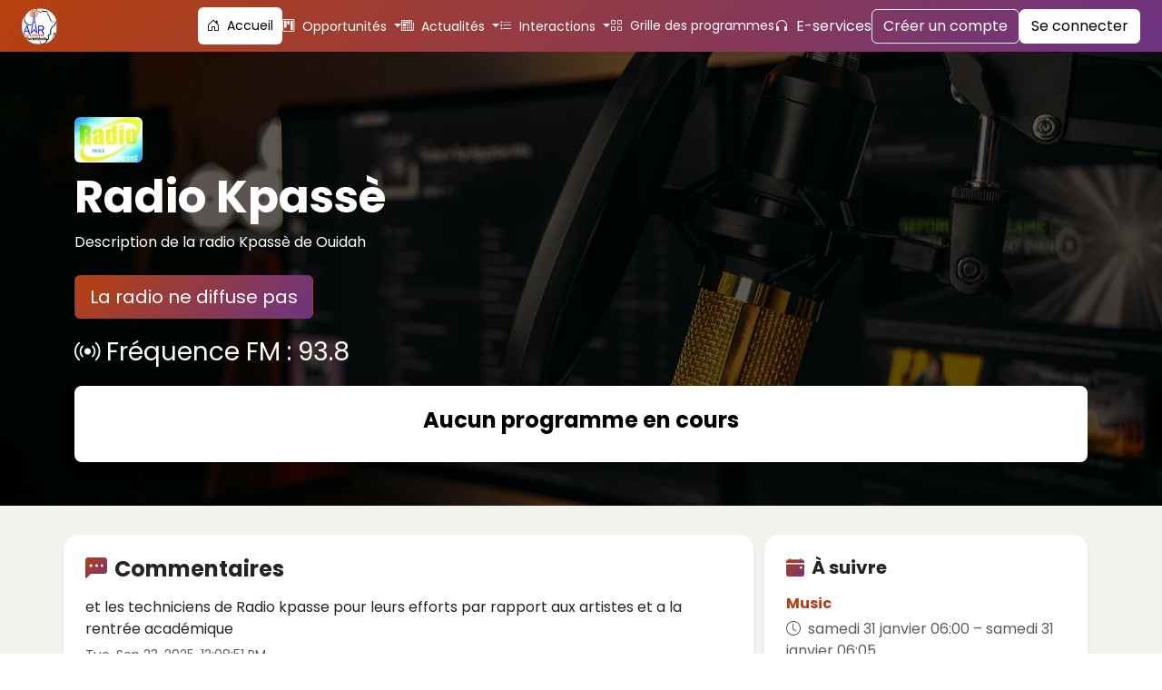

--- FILE ---
content_type: text/html; charset=UTF-8
request_url: https://africawebradio.bj/client/inforadio/33
body_size: 165792
content:
<!DOCTYPE html>
<html lang="fr">

<head>
    <meta charset="UTF-8" />
    <title>Informations Radio | AfricaWebRadio</title>
    <meta name="csrf-token" content="j9K9xjCKoXk8ofFXVoxNa3s40oy8aHaXUkKLJkxS">
    <meta name="viewport" content="width=device-width, initial-scale=1" />
    <link rel="shortcut icon" href="https://africawebradio.bj/assets/images/africawebradio_favicon.png">
    <link href="https://cdn.jsdelivr.net/npm/bootstrap@5.3.3/dist/css/bootstrap.min.css" rel="stylesheet" />
    <link href="https://cdn.jsdelivr.net/npm/bootstrap-icons@1.10.5/font/bootstrap-icons.css" rel="stylesheet" />
    <link rel="stylesheet" href="https://africawebradio.bj/assets/css/style.css" />
    <link rel="stylesheet" href="//cdnjs.cloudflare.com/ajax/libs/toastr.js/latest/css/toastr.min.css">
    <link rel="stylesheet" href="https://cdnjs.cloudflare.com/ajax/libs/font-awesome/4.7.0/css/font-awesome.min.css">
    <link rel="stylesheet" type="text/css" href="https://cdn.jsdelivr.net/npm/daterangepicker/daterangepicker.css" />
    <link href="https://cdn.jsdelivr.net/npm/select2@4.0.13/dist/css/select2.min.css" rel="stylesheet" />
        </head>

<script>
    document.addEventListener('DOMContentLoaded', function() {
        var tooltipTriggerList = [].slice.call(
            document.querySelectorAll('[data-bs-toggle="tooltip"]')
        );
        tooltipTriggerList.forEach(function(el) {
            new bootstrap.Tooltip(el);
        });
    });
</script>


<body>
        
    <header class="px-4 py-md-2 py-1 bg-linear-gradient" id="under-navbar">
  <div class="d-flex justify-content-between align-items-center">
    <div class="d-flex align-items-center gap-5">
      <a href="https://africawebradio.bj">
        <img src="https://africawebradio.bj/assets/images/africawebradio_logo.png" alt="Logo" class="logo rounded-circle" style="height: 40px" />
      </a>
    </div>

    <button class="btn d-md-none" type="button" data-bs-toggle="collapse" data-bs-target="#mobileNav"
      aria-controls="mobileNav" aria-expanded="false" aria-label="Toggle navigation">
      <i class="bi bi-list text-white" style="font-size: 20px"></i>
    </button>


    <div class="d-none d-md-flex align-items-center gap-4">
    <a href="https://africawebradio.bj/client/inforadio/33"
        class=" fs-14 text-decoration-none text-white  rounded link-active2">
        <i class="bi bi-house-door me-1"></i> Accueil
      </a>
    <div class="dropdown">
        <a class="fs-14 text-white text-decoration-none dropdown-toggle " href="#" id="opportunitesDropdown" role="button" data-bs-toggle="dropdown" aria-expanded="false">
          <i class="bi bi-kanban me-1"></i> Opportunités
        </a>
        <ul class="dropdown-menu">
          <li>
            <a class="dropdown-item " href="https://africawebradio.bj/client/projets/33">
              <i class="bi bi-kanban me-1"></i> Appels à candidature
            </a>
          </li>
          <li>
            <a class="dropdown-item " href="https://africawebradio.bj/client/submission/33">
              <i class="bi bi-file-earmark-richtext me-1"></i> Proposer ses services
            </a>
          </li>
        </ul>
    </div>
    <div class="dropdown">
        <a class="fs-14 text-white text-decoration-none dropdown-toggle " href="#" id="infosDropdown" role="button" data-bs-toggle="dropdown" aria-expanded="false">
          <i class="bi bi-newspaper me-1"></i> Actualités
        </a>
        <ul class="dropdown-menu">
          <li>
            <a class="dropdown-item " href="https://africawebradio.bj/client/actualites/33">
              <i class="bi bi-newspaper me-1"></i> Articles
            </a>
          </li>
          <li>
            <a class="dropdown-item " href="https://africawebradio.bj/client/audios/33">
              <i class="bi bi-mic me-1"></i> Audios
            </a>
          </li>
        </ul>
    </div>
    
  
    <div class="dropdown">
      <a class="fs-14 text-white text-decoration-none dropdown-toggle " href="#" id="interactionDropdown" role="button" data-bs-toggle="dropdown" aria-expanded="false">
        <i class="bi bi-list-task me-1"></i> Interactions
      </a>
      <ul class="dropdown-menu">
        <li>
          <a class="dropdown-item " href="https://africawebradio.bj/client/sondages/33">
            <i class="bi bi-list-task me-1"></i> Sondages
          </a>
        </li>
        <li>
          <a class="dropdown-item " href="https://africawebradio.bj/client/concours/33">
            <i class="bi bi-trophy me-1"></i> Jeux Concours
          </a>
        </li>
      </ul>
    </div>
      <a href="https://africawebradio.bj/client/programmes/33"
        class=" fs-14 text-decoration-none text-white  rounded ">
        <i class="bi bi-grid me-1"></i> Grille des programmes
      </a>
    
      <a href="https://africawebradio.bj/client/e-services/33"
        class=" text-decoration-none text-white  rounded ">
        <i class="bi bi-headphones me-1"></i> E-services     
      </a>
                <a href="#" type="button" class="btn btn-outline-light" data-bs-toggle="modal" data-bs-target="#register">
              Créer un compte
          </a>
          <a href="#" type="button" class="btn btn-white" data-bs-toggle="modal" data-bs-target="#login">
              Se connecter
          </a>
          </div>
  </div>

  <div class="collapse d-md-none mt-3" id="mobileNav">
  <nav class="d-flex flex-column gap-2">
    <a href="https://africawebradio.bj/client/inforadio/33"
      class="w-100 text-decoration-none text-white px-3 py-2 rounded link-active2">
      <i class="bi bi-house-door me-1"></i> Accueil
    </a>

    <!-- Infos -->
    <div class="dropdown">
      <a class="w-100 text-white text-decoration-none px-3 py-2 rounded dropdown-toggle " href="#" role="button" data-bs-toggle="dropdown" aria-expanded="false">
        <i class="bi bi-newspaper me-1"></i> Actualités
      </a>
      <ul class="dropdown-menu w-100">
        <li>
          <a class="dropdown-item " href="https://africawebradio.bj/client/actualites/33">
            <i class="bi bi-newspaper me-1"></i> Infos
          </a>
        </li>
        <li>
          <a class="dropdown-item " href="https://africawebradio.bj/client/audios/33">
            <i class="bi bi-mic me-1"></i> Audios
          </a>
        </li>
      </ul>
    </div>
    <!-- Opportunités -->
    <div class="dropdown">
      <a class="w-100 text-white text-decoration-none px-3 py-2 rounded dropdown-toggle " href="#" role="button" data-bs-toggle="dropdown" aria-expanded="false">
        <i class="bi bi-kanban me-1"></i> Opportunités
      </a>
      <ul class="dropdown-menu w-100">
        <li>
          <a class="dropdown-item " href="https://africawebradio.bj/client/projets/33">
            <i class="bi bi-kanban me-1"></i> Appels à candidature
          </a>
        </li>
        <li>
          <a class="dropdown-item " href="https://africawebradio.bj/client/submission/33">
            <i class="bi bi-file-earmark-richtext me-1"></i> Proposer ses services
          </a>
        </li>
      </ul>
    </div>

    <!-- Interaction -->
    <div class="dropdown">
      <a class="w-100 text-white text-decoration-none px-3 py-2 rounded dropdown-toggle " href="#" role="button" data-bs-toggle="dropdown" aria-expanded="false">
        <i class="bi bi-chat-dots me-1"></i> Interactions
      </a>
      <ul class="dropdown-menu w-100">
        <li>
          <a class="dropdown-item " href="https://africawebradio.bj/client/sondages/33">
            <i class="bi bi-list-task me-1"></i> Sondages
          </a>
        </li>
        <li>
          <a class="dropdown-item " href="https://africawebradio.bj/client/concours/33">
            <i class="bi bi-trophy me-1"></i> Concours
          </a>
        </li>
      </ul>
    </div>

    <a href="https://africawebradio.bj/client/programmes/33"
      class="w-100 text-decoration-none text-white px-3 py-2 rounded ">
      <i class="bi bi-grid me-1"></i> Grille des programmes
    </a>

    <a href="https://africawebradio.bj/client/e-services/33"
      class="w-100 text-decoration-none text-white px-3 py-2 rounded ">
      <i class="bi bi-headphones me-1"></i> E-services
    </a>

                <a href="#" type="button" class="btn btn-outline-light" data-bs-toggle="modal" data-bs-target="#register">
              Créer un compte
          </a>
          <a href="#" type="button" class="btn btn-white" data-bs-toggle="modal" data-bs-target="#login">
              Se connecter
          </a>
          </nav>
  </div>
</header>
    <div class="main-wrapper">
                <main class="main-content">
        <div class="overlay p-4 p-md-5">
            <div class="container">
                                                                                <div id='sonic_title' data-username="source"
                            data-port="8048" data-radio="33"
                            data-server="2" data-country="Benin"
                            data-address="Ouidah, Atlantique, Benin" hidden></div>
                                                    <span class="btn bg-white" id="live-indicator-33" style="display: none;">
                    <label class="text-gradient">🔴</label>
                    <label class="text-gradient fs-20">En direct</label>
                </span>

                <div class="mt-4 mb-0">
                    <img src="https://africawebradio.bj/media/logos/1676380350672kpasse_logo.jpeg" class="rounded" alt="Logo de Radio Kpassè"
                        style=" height: 50px;" />
                </div>


                <h1 class="fw-bold mt-2" style="font-size: 50px">
                    Radio Kpassè
                </h1>
                <p class="mb-4">
                    Description de la radio Kpassè de Ouidah
                </p>

                <button id="play-pause-button" style="display: none"
                    class="btn bg-linear-gradient text-white fs-20 px-3 py-2 play-button"
                    data-src="https://onlineradio.africawebmedia.com/8048/stream" data-radioname="Radio Kpassè"
                    data-radio_id="33">
                    <i class="fa fa-play"></i> Ecouter Radio Kpassè
                </button>
                
                <div class="row cta-div align-items-center mb-md-0 mb-3">
                    <div class="col-lg-8 col-sm-12 text-white m-auto pl-5">
                        <p class="info mb-0">Voulez-vous intervenir dans cette émission ?</p>
                        <p class="info-small">Cliquez sur le bouton "Intervenir" pour réagir.</p>
                    </div>
                    <div class="col-lg-4 col-sm-12 mx-auto" style="display: block; justify-content: center;">
                        <div class="d-flex justify-content-center">
                            <button id="btn-intervenir" class="btn bg-white btn-ouline-primary mt-2"
                                style="height: 90px; border-radius: 500px;" title="Intervenir" data-active="false">
                                <i class="bi bi-mic-mute text-danger" style="font-size: 1.5rem;"></i>
                                <br>
                                <span class="text-black">Intervenir</span>
                            </button>
                        </div>
                    </div>
                </div>
                <button id="offline" style="display: none" class="btn bg-linear-gradient text-white mb-3 fs-20 px-3 py-2">La
                    radio ne
                    diffuse pas</button>

                <div class="audio-part">
                    <audio id="sound" src="" type="audio/mpeg">
                        
                    </audio>
                </div>


                <div class="col-md-4 mb-3 fs-28">
                    
                                            <p> <i class="bi bi-broadcast"></i> Fréquence FM : 93.8</p>
                                    </div>

                <div id="event-info">
                    Chargement des informations en cours...
                </div>
            </div>
        </div>
    </main>

    <section class="bg-color2 pt-3">
        <div class="container mt-3 mb-2">
            <div class="row g-4">
                <div class="col-md-8 bg-white p-4 rounded-4 shadow-sm">
                    <h4 class="fw-bold mb-3">
                        <i class="bi bi-chat-left-dots-fill text-gradient me-2"></i>Commentaires
                    </h4>
                    <div>
                        <div class="comment-list overflow-auto mb-3" style="height: 300px;">
                            <div class="comments loading-ui d-flex justify-content-center mb-2">
                                <div class="text-center text-muted">
                                    <i class="fa fa-spinner fa-spin fa-3x text-gradient"></i><br>
                                    Chargement des commentaires
                                </div>
                            </div>
                        </div>

                        <div class="reply-box mt-3">
                            <div class="d-flex align-items-start mb-2">
                                <div class="w-100">
                                    <textarea class="form-control" name="comment" id="comment" rows="3"
                                        placeholder="Exprimez-vous..."></textarea>
                                </div>
                            </div>
                            <div class="border-top pt-2 d-flex justify-content-end">
                                <button class="btn gradient-btn" id="comment-btn">
                                    <i class="bi bi-send-fill me-1"></i> Envoyer
                                </button>
                            </div>
                        </div>
                    </div>
                </div>

                <div class="col-md-4 d-grid gap-4">
                    <div class="bg-white p-4 rounded-4 shadow-sm d-flex flex-column justify-content-between">
                        <div>
                            <h5 class="fw-bold mb-3">
                                <i class="bi bi-calendar-event-fill text-gradient me-2"></i>À suivre
                            </h5>
                                                            <div>
                                    <div class="fw-bold text-gradient mb-1">Music</div>
                                    <div class="text-muted">
                                        <i class="bi bi-clock me-1"></i>
                                        samedi 31 janvier 06:00 – samedi 31 janvier 06:05
                                    </div>
                                </div>
                                                    </div>

                        <div class="mt-4 text-end">
                            <a href="https://africawebradio.bj/client/programmes/33" class="btn gradient-outline w-100">
                                <i class="bi bi-layout-text-window-reverse me-1"></i> Grille des programmes
                            </a>
                        </div>
                    </div>

                    <div class="bg-white p-4 rounded-4 shadow-sm">
                        <h5 class="fw-bold mb-3">
                            <i class="bi bi-robot text-gradient me-2"></i>AWR Studio AI
                        </h5>

                        <!-- Image flottante à gauche -->
                        <img src="https://africawebradio.bj/images/logo-chatbot.jpeg" alt="AWR Studio AI"
                            class="float-start me-3 mb-2 rounded" style="width: 80px; height: auto;">

                        <p class="text-muted">
                            AWR Studio AI ou plus simplement AS AI est un assistant intelligent tout-en-un qui vous permet
                            de générer de manière efficace votre radio.
                            Il a été spécialement conçu comme l'outil du quotidien pour les détenteurs de radio.
                        </p>

                        <a href="https://africawebradio.bj/chatbot" class="btn w-100 gradient-outline">
                            <i class="bi bi-whatsapp me-1"></i> Découvrir AS AI
                        </a>
                    </div>
                </div>
            </div>
        </div>


            </section>
    <audio id="raiseHandSound" src="https://africawebradio.bj/sounds/ding.mp3"></audio>

    </div>

    <footer class="text-white pt-5" style="background-color:#522a5b">
        <div class="container">
            <div class="row">
                <div class="col-md-6 col-lg-5 mb-4">
                    <p><strong class="text-color1">Description</strong></p>
                    <p class="text-justify">
                        AfricaWebRadio est une plateforme typiquement béninoise créée pour
                        permettre la diffusion des programmes radios sur Internet et les
                        rendre accessibles partout dans le monde.
                    </p>
                    <p class="text-justify">
                        Cette plateforme vise à placer les médias Béninois et d'Afrique en
                        général sur la toile afin de leur offrir plus de visibilité et
                        d'opportunités.
                    </p>
                    <p class="text-justify">AfricaWebRadio, une initiative du Professeur Tahirou DJARA !</p>

                    <p class="mt-3 text-color1"><strong>Suivez-Nous :</strong></p>
                    <div class="d-flex gap-3">
                        <a href="https://www.facebook.com/AfricaWebRadio1" class="text-white fs-5"><i
                                class="bi bi-facebook"></i></a>
                        <a href="https://www.youtube.com/@iitechtv6879" class="text-white fs-5"><i
                                class="bi bi-youtube"></i></a>
                        <a href="https://www.linkedin.com/company/awr-africawebradio/" class="text-white fs-5"><i
                                class="bi bi-linkedin"></i></a>
                    </div>
                </div>

                <div class="col-md-3 col-lg-3 mb-4">
                    <h6 class="text-color1 fw-bold">Navigation</h6>
                    <ul class="list-unstyled pt-md-0 pt-2">
                        <li class="mb-4">
                            <i class="bi bi-link-45deg"></i> <a href="https://africawebradio.bj/client/inforadio/33"
                                class="text-white text-decoration-none">Accueil</a>
                        </li>
                        <li class="mb-4">
                            <i class="bi bi-link-45deg"></i> <a href="https://africawebradio.bj/client/actualites/33"
                                class="text-white text-decoration-none">Actualités</a>
                        </li>
                        <li class="mb-4">
                            <i class="bi bi-link-45deg"></i> <a href="https://africawebradio.bj/client/programmes/33"
                                class="text-white text-decoration-none">Grille de programme</a>
                        </li>
                        <li class="mb-4">
                            <i class="bi bi-link-45deg"></i> <a href="https://africawebradio.bj/client/audios/33"
                                class="text-white text-decoration-none">Audios</a>
                        </li>
                        <li class="mb-4">
                            <i class="bi bi-link-45deg"></i> <a href="https://africawebradio.bj/client/sondages/33"
                                class="text-white text-decoration-none">Sondages</a>
                        </li>
                        <li class="mb-4">
                            <i class="bi bi-link-45deg"></i> <a href="https://africawebradio.bj/client/concours/33"
                                class="text-white text-decoration-none">Concours</a>
                        </li>
                        <li class="mb-4">
                            <i class="bi bi-link-45deg"></i> <a href="https://africawebradio.bj/client/services/33"
                                class="text-white text-decoration-none">E-services</a>
                        </li>
                    </ul>
                </div>

                <div class="col-md-3 col-lg-4 mb-4">
                    <h6 class="text-color1 fw-bold">Radio Kpassè</h6>
                    <p class="mb-3">Description de la radio Kpassè de Ouidah</p>
                    <p class="mb-3">
                        Adresse <br />
                        <i class="bi bi-geo-alt-fill"></i>  Ouidah, Atlantique, Benin                    </p>
                    <p class="mb-3">
                        Envoyez-nous un email: <br />
                        <i class="bi bi-envelope-at-fill"></i>   <a href="mailto:radio.kpasse@yahoo.fr" class="text-white text-decoration-none">radio.kpasse@yahoo.fr</a>
                    </p>
                    <p class="mb-3">
                        Contact: <br />
                        <i class="bi bi-telephone-fill"></i>  +229 97 76 91 95                    </p>
                </div>
            </div>

           
        </div>
    </footer>
    <div class="text-center pt-4  mb-0 py-4 bg-linear-gradient text-white">
        <small>&copy; Copyright 2025, IITECH SARL</small>
    </div>
            <div class="modal fade" id="login" tabindex="-1" aria-labelledby="loginLabel" aria-hidden="true">
    <div class="modal-dialog modal-dialog-centered">
        <div class="modal-content p-4 rounded-4" style="border: 1px solid #b7410e;">
            <div class="d-flex justify-content-between align-items-start">
                <div></div>
                <div>
                    <h2 class="modal-title fw-bold" id="loginLabel">Connexion</h2>
                </div>
                <div>
                    <button type="button" class="btn-close" data-bs-dismiss="modal" aria-label="Fermer"></button>
                </div>
            </div>

            <form class="mt-4" method="POST" action="https://africawebradio.bj/user/login">
                <input type="hidden" name="_token" value="j9K9xjCKoXk8ofFXVoxNa3s40oy8aHaXUkKLJkxS" autocomplete="off">                <div class="mb-3">
                    <div class="mb-3 d-none" id="email-group1">
                        <label class="form-label" for="email">Email <span class="text-danger">*</span></label>
                        <input type="email" id="email1" name="email1"
                            class="form-control border-gradient "
                            placeholder="xyz@exemplegmail.com " style="line-height: 2.5" />
                                            </div>

                    <div class="mb-3 in-tel" id="phone-group1">
                        <label class="form-label tel-phone" for="phone">Numéro de téléphone <span
                                class="text-danger">*</span></label>
                        <div class="input-group mb-3 flex-nowrap">
                            
                            <select id="country_code1" name="country_code1"
                                class="form-select select2 border-gradient flex-shrink-0"
                                style="width:21%; height:55px;" data-parent="#login">
                                                                                                    <option value="93" >
                                        93 (Afghanistan)
                                    </option>
                                                                    <option value="355" >
                                        355 (Albania)
                                    </option>
                                                                    <option value="213" >
                                        213 (Algeria)
                                    </option>
                                                                    <option value="1684" >
                                        1684 (American Samoa)
                                    </option>
                                                                    <option value="376" >
                                        376 (Andorra)
                                    </option>
                                                                    <option value="244" >
                                        244 (Angola)
                                    </option>
                                                                    <option value="1264" >
                                        1264 (Anguilla)
                                    </option>
                                                                    <option value="0" >
                                        0 (Antarctica)
                                    </option>
                                                                    <option value="1268" >
                                        1268 (Antigua and Barbuda)
                                    </option>
                                                                    <option value="54" >
                                        54 (Argentina)
                                    </option>
                                                                    <option value="374" >
                                        374 (Armenia)
                                    </option>
                                                                    <option value="297" >
                                        297 (Aruba)
                                    </option>
                                                                    <option value="61" >
                                        61 (Australia)
                                    </option>
                                                                    <option value="43" >
                                        43 (Austria)
                                    </option>
                                                                    <option value="994" >
                                        994 (Azerbaijan)
                                    </option>
                                                                    <option value="1242" >
                                        1242 (Bahamas)
                                    </option>
                                                                    <option value="973" >
                                        973 (Bahrain)
                                    </option>
                                                                    <option value="880" >
                                        880 (Bangladesh)
                                    </option>
                                                                    <option value="1246" >
                                        1246 (Barbados)
                                    </option>
                                                                    <option value="375" >
                                        375 (Belarus)
                                    </option>
                                                                    <option value="32" >
                                        32 (Belgium)
                                    </option>
                                                                    <option value="501" >
                                        501 (Belize)
                                    </option>
                                                                    <option value="229"  selected
                                    >
                                        229 (Benin)
                                    </option>
                                                                    <option value="1441" >
                                        1441 (Bermuda)
                                    </option>
                                                                    <option value="975" >
                                        975 (Bhutan)
                                    </option>
                                                                    <option value="591" >
                                        591 (Bolivia)
                                    </option>
                                                                    <option value="387" >
                                        387 (Bosnia and Herzegovina)
                                    </option>
                                                                    <option value="267" >
                                        267 (Botswana)
                                    </option>
                                                                    <option value="0" >
                                        0 (Bouvet Island)
                                    </option>
                                                                    <option value="55" >
                                        55 (Brazil)
                                    </option>
                                                                    <option value="246" >
                                        246 (British Indian Ocean Territory)
                                    </option>
                                                                    <option value="673" >
                                        673 (Brunei Darussalam)
                                    </option>
                                                                    <option value="359" >
                                        359 (Bulgaria)
                                    </option>
                                                                    <option value="226" >
                                        226 (Burkina Faso)
                                    </option>
                                                                    <option value="257" >
                                        257 (Burundi)
                                    </option>
                                                                    <option value="855" >
                                        855 (Cambodia)
                                    </option>
                                                                    <option value="237" >
                                        237 (Cameroon)
                                    </option>
                                                                    <option value="1" >
                                        1 (Canada)
                                    </option>
                                                                    <option value="238" >
                                        238 (Cape Verde)
                                    </option>
                                                                    <option value="1345" >
                                        1345 (Cayman Islands)
                                    </option>
                                                                    <option value="236" >
                                        236 (Centrafrique)
                                    </option>
                                                                    <option value="235" >
                                        235 (Chad)
                                    </option>
                                                                    <option value="56" >
                                        56 (Chile)
                                    </option>
                                                                    <option value="86" >
                                        86 (China)
                                    </option>
                                                                    <option value="61" >
                                        61 (Christmas Island)
                                    </option>
                                                                    <option value="672" >
                                        672 (Cocos (Keeling) Islands)
                                    </option>
                                                                    <option value="57" >
                                        57 (Colombia)
                                    </option>
                                                                    <option value="269" >
                                        269 (Comoros)
                                    </option>
                                                                    <option value="242" >
                                        242 (Congo)
                                    </option>
                                                                    <option value="242" >
                                        242 (Congo, the Democratic Republic of the)
                                    </option>
                                                                    <option value="682" >
                                        682 (Cook Islands)
                                    </option>
                                                                    <option value="506" >
                                        506 (Costa Rica)
                                    </option>
                                                                    <option value="225" >
                                        225 (Cote D&#039;Ivoire)
                                    </option>
                                                                    <option value="385" >
                                        385 (Croatia)
                                    </option>
                                                                    <option value="53" >
                                        53 (Cuba)
                                    </option>
                                                                    <option value="357" >
                                        357 (Cyprus)
                                    </option>
                                                                    <option value="420" >
                                        420 (Czech Republic)
                                    </option>
                                                                    <option value="45" >
                                        45 (Denmark)
                                    </option>
                                                                    <option value="253" >
                                        253 (Djibouti)
                                    </option>
                                                                    <option value="1767" >
                                        1767 (Dominica)
                                    </option>
                                                                    <option value="1809" >
                                        1809 (Dominican Republic)
                                    </option>
                                                                    <option value="626" >
                                        626 (East Timor)
                                    </option>
                                                                    <option value="593" >
                                        593 (Ecuador)
                                    </option>
                                                                    <option value="20" >
                                        20 (Egypt)
                                    </option>
                                                                    <option value="503" >
                                        503 (El Salvador)
                                    </option>
                                                                    <option value="240" >
                                        240 (Equatorial Guinea)
                                    </option>
                                                                    <option value="291" >
                                        291 (Eritrea)
                                    </option>
                                                                    <option value="372" >
                                        372 (Estonia)
                                    </option>
                                                                    <option value="251" >
                                        251 (Ethiopia)
                                    </option>
                                                                    <option value="61" >
                                        61 (External Territories of Australia)
                                    </option>
                                                                    <option value="500" >
                                        500 (Falkland Islands (Malvinas))
                                    </option>
                                                                    <option value="298" >
                                        298 (Faroe Islands)
                                    </option>
                                                                    <option value="679" >
                                        679 (Fiji)
                                    </option>
                                                                    <option value="358" >
                                        358 (Finland)
                                    </option>
                                                                    <option value="33" >
                                        33 (France)
                                    </option>
                                                                    <option value="594" >
                                        594 (French Guiana)
                                    </option>
                                                                    <option value="689" >
                                        689 (French Polynesia)
                                    </option>
                                                                    <option value="0" >
                                        0 (French Southern Territories)
                                    </option>
                                                                    <option value="241" >
                                        241 (Gabon)
                                    </option>
                                                                    <option value="220" >
                                        220 (Gambia)
                                    </option>
                                                                    <option value="995" >
                                        995 (Georgia)
                                    </option>
                                                                    <option value="49" >
                                        49 (Germany)
                                    </option>
                                                                    <option value="233" >
                                        233 (Ghana)
                                    </option>
                                                                    <option value="350" >
                                        350 (Gibraltar)
                                    </option>
                                                                    <option value="30" >
                                        30 (Greece)
                                    </option>
                                                                    <option value="299" >
                                        299 (Greenland)
                                    </option>
                                                                    <option value="1473" >
                                        1473 (Grenada)
                                    </option>
                                                                    <option value="590" >
                                        590 (Guadeloupe)
                                    </option>
                                                                    <option value="1671" >
                                        1671 (Guam)
                                    </option>
                                                                    <option value="502" >
                                        502 (Guatemala)
                                    </option>
                                                                    <option value="44" >
                                        44 (Guernsey and Alderney)
                                    </option>
                                                                    <option value="224" >
                                        224 (Guinea)
                                    </option>
                                                                    <option value="245" >
                                        245 (Guinea-Bissau)
                                    </option>
                                                                    <option value="592" >
                                        592 (Guyana)
                                    </option>
                                                                    <option value="509" >
                                        509 (Haiti)
                                    </option>
                                                                    <option value="0" >
                                        0 (Heard Island and Mcdonald Islands)
                                    </option>
                                                                    <option value="504" >
                                        504 (Honduras)
                                    </option>
                                                                    <option value="852" >
                                        852 (Hong Kong)
                                    </option>
                                                                    <option value="36" >
                                        36 (Hungary)
                                    </option>
                                                                    <option value="354" >
                                        354 (Iceland)
                                    </option>
                                                                    <option value="91" >
                                        91 (India)
                                    </option>
                                                                    <option value="62" >
                                        62 (Indonesia)
                                    </option>
                                                                    <option value="98" >
                                        98 (Iran, Islamic Republic of)
                                    </option>
                                                                    <option value="964" >
                                        964 (Iraq)
                                    </option>
                                                                    <option value="353" >
                                        353 (Ireland)
                                    </option>
                                                                    <option value="972" >
                                        972 (Israel)
                                    </option>
                                                                    <option value="39" >
                                        39 (Italy)
                                    </option>
                                                                    <option value="1876" >
                                        1876 (Jamaica)
                                    </option>
                                                                    <option value="81" >
                                        81 (Japan)
                                    </option>
                                                                    <option value="44" >
                                        44 (Jersey)
                                    </option>
                                                                    <option value="962" >
                                        962 (Jordan)
                                    </option>
                                                                    <option value="7" >
                                        7 (Kazakhstan)
                                    </option>
                                                                    <option value="254" >
                                        254 (Kenya)
                                    </option>
                                                                    <option value="686" >
                                        686 (Kiribati)
                                    </option>
                                                                    <option value="850" >
                                        850 (Korea, Democratic People&#039;s Republic of)
                                    </option>
                                                                    <option value="82" >
                                        82 (Korea, Republic of)
                                    </option>
                                                                    <option value="965" >
                                        965 (Kuwait)
                                    </option>
                                                                    <option value="996" >
                                        996 (Kyrgyzstan)
                                    </option>
                                                                    <option value="856" >
                                        856 (Lao People&#039;s Democratic Republic)
                                    </option>
                                                                    <option value="371" >
                                        371 (Latvia)
                                    </option>
                                                                    <option value="961" >
                                        961 (Lebanon)
                                    </option>
                                                                    <option value="266" >
                                        266 (Lesotho)
                                    </option>
                                                                    <option value="231" >
                                        231 (Liberia)
                                    </option>
                                                                    <option value="218" >
                                        218 (Libyan Arab Jamahiriya)
                                    </option>
                                                                    <option value="423" >
                                        423 (Liechtenstein)
                                    </option>
                                                                    <option value="370" >
                                        370 (Lithuania)
                                    </option>
                                                                    <option value="352" >
                                        352 (Luxembourg)
                                    </option>
                                                                    <option value="853" >
                                        853 (Macao)
                                    </option>
                                                                    <option value="389" >
                                        389 (Macedonia, the Former Yugoslav Republic of)
                                    </option>
                                                                    <option value="261" >
                                        261 (Madagascar)
                                    </option>
                                                                    <option value="265" >
                                        265 (Malawi)
                                    </option>
                                                                    <option value="60" >
                                        60 (Malaysia)
                                    </option>
                                                                    <option value="960" >
                                        960 (Maldives)
                                    </option>
                                                                    <option value="223" >
                                        223 (Mali)
                                    </option>
                                                                    <option value="356" >
                                        356 (Malta)
                                    </option>
                                                                    <option value="1624" >
                                        1624 (Isle of Man)
                                    </option>
                                                                    <option value="692" >
                                        692 (Marshall Islands)
                                    </option>
                                                                    <option value="596" >
                                        596 (Martinique)
                                    </option>
                                                                    <option value="222" >
                                        222 (Mauritania)
                                    </option>
                                                                    <option value="230" >
                                        230 (Mauritius)
                                    </option>
                                                                    <option value="269" >
                                        269 (Mayotte)
                                    </option>
                                                                    <option value="52" >
                                        52 (Mexico)
                                    </option>
                                                                    <option value="691" >
                                        691 (Micronesia, Federated States of)
                                    </option>
                                                                    <option value="373" >
                                        373 (Moldova, Republic of)
                                    </option>
                                                                    <option value="377" >
                                        377 (Monaco)
                                    </option>
                                                                    <option value="976" >
                                        976 (Mongolia)
                                    </option>
                                                                    <option value="1664" >
                                        1664 (Montserrat)
                                    </option>
                                                                    <option value="212" >
                                        212 (Morocco)
                                    </option>
                                                                    <option value="258" >
                                        258 (Mozambique)
                                    </option>
                                                                    <option value="95" >
                                        95 (Myanmar)
                                    </option>
                                                                    <option value="264" >
                                        264 (Namibia)
                                    </option>
                                                                    <option value="674" >
                                        674 (Nauru)
                                    </option>
                                                                    <option value="977" >
                                        977 (Nepal)
                                    </option>
                                                                    <option value="599" >
                                        599 (Netherlands Antilles)
                                    </option>
                                                                    <option value="31" >
                                        31 (Netherlands)
                                    </option>
                                                                    <option value="687" >
                                        687 (New Caledonia)
                                    </option>
                                                                    <option value="64" >
                                        64 (New Zealand)
                                    </option>
                                                                    <option value="505" >
                                        505 (Nicaragua)
                                    </option>
                                                                    <option value="227" >
                                        227 (Niger)
                                    </option>
                                                                    <option value="234" >
                                        234 (Nigeria)
                                    </option>
                                                                    <option value="683" >
                                        683 (Niue)
                                    </option>
                                                                    <option value="672" >
                                        672 (Norfolk Island)
                                    </option>
                                                                    <option value="1670" >
                                        1670 (Northern Mariana Islands)
                                    </option>
                                                                    <option value="47" >
                                        47 (Norway)
                                    </option>
                                                                    <option value="968" >
                                        968 (Oman)
                                    </option>
                                                                    <option value="92" >
                                        92 (Pakistan)
                                    </option>
                                                                    <option value="680" >
                                        680 (Palau)
                                    </option>
                                                                    <option value="970" >
                                        970 (Palestinian Territory, Occupied)
                                    </option>
                                                                    <option value="507" >
                                        507 (Panama)
                                    </option>
                                                                    <option value="675" >
                                        675 (Papua New Guinea)
                                    </option>
                                                                    <option value="595" >
                                        595 (Paraguay)
                                    </option>
                                                                    <option value="51" >
                                        51 (Peru)
                                    </option>
                                                                    <option value="63" >
                                        63 (Philippines)
                                    </option>
                                                                    <option value="0" >
                                        0 (Pitcairn)
                                    </option>
                                                                    <option value="48" >
                                        48 (Poland)
                                    </option>
                                                                    <option value="351" >
                                        351 (Portugal)
                                    </option>
                                                                    <option value="1787" >
                                        1787 (Puerto Rico)
                                    </option>
                                                                    <option value="974" >
                                        974 (Qatar)
                                    </option>
                                                                    <option value="262" >
                                        262 (Reunion)
                                    </option>
                                                                    <option value="40" >
                                        40 (Romania)
                                    </option>
                                                                    <option value="7" >
                                        7 (Russian Federation)
                                    </option>
                                                                    <option value="250" >
                                        250 (Rwanda)
                                    </option>
                                                                    <option value="290" >
                                        290 (Saint Helena)
                                    </option>
                                                                    <option value="1869" >
                                        1869 (Saint Kitts and Nevis)
                                    </option>
                                                                    <option value="1758" >
                                        1758 (Saint Lucia)
                                    </option>
                                                                    <option value="508" >
                                        508 (Saint Pierre and Miquelon)
                                    </option>
                                                                    <option value="1784" >
                                        1784 (Saint Vincent and the Grenadines)
                                    </option>
                                                                    <option value="684" >
                                        684 (Samoa)
                                    </option>
                                                                    <option value="378" >
                                        378 (San Marino)
                                    </option>
                                                                    <option value="239" >
                                        239 (Sao Tome and Principe)
                                    </option>
                                                                    <option value="966" >
                                        966 (Saudi Arabia)
                                    </option>
                                                                    <option value="221" >
                                        221 (Senegal)
                                    </option>
                                                                    <option value="381" >
                                        381 (Serbia and Montenegro)
                                    </option>
                                                                    <option value="248" >
                                        248 (Seychelles)
                                    </option>
                                                                    <option value="232" >
                                        232 (Sierra Leone)
                                    </option>
                                                                    <option value="65" >
                                        65 (Singapore)
                                    </option>
                                                                    <option value="421" >
                                        421 (Slovakia)
                                    </option>
                                                                    <option value="386" >
                                        386 (Slovenia)
                                    </option>
                                                                    <option value="44" >
                                        44 (Smaller Territories of the UK)
                                    </option>
                                                                    <option value="677" >
                                        677 (Solomon Islands)
                                    </option>
                                                                    <option value="252" >
                                        252 (Somalia)
                                    </option>
                                                                    <option value="27" >
                                        27 (South Africa)
                                    </option>
                                                                    <option value="0" >
                                        0 (South Georgia and the South Sandwich Islands)
                                    </option>
                                                                    <option value="211" >
                                        211 (South Sudan)
                                    </option>
                                                                    <option value="34" >
                                        34 (Spain)
                                    </option>
                                                                    <option value="94" >
                                        94 (Sri Lanka)
                                    </option>
                                                                    <option value="249" >
                                        249 (Sudan)
                                    </option>
                                                                    <option value="597" >
                                        597 (Suriname)
                                    </option>
                                                                    <option value="47" >
                                        47 (Svalbard and Jan Mayen)
                                    </option>
                                                                    <option value="268" >
                                        268 (Swaziland)
                                    </option>
                                                                    <option value="46" >
                                        46 (Sweden)
                                    </option>
                                                                    <option value="41" >
                                        41 (Switzerland)
                                    </option>
                                                                    <option value="963" >
                                        963 (Syrian Arab Republic)
                                    </option>
                                                                    <option value="886" >
                                        886 (Taiwan, Province of China)
                                    </option>
                                                                    <option value="992" >
                                        992 (Tajikistan)
                                    </option>
                                                                    <option value="255" >
                                        255 (Tanzania, United Republic of)
                                    </option>
                                                                    <option value="66" >
                                        66 (Thailand)
                                    </option>
                                                                    <option value="228" >
                                        228 (Togo)
                                    </option>
                                                                    <option value="690" >
                                        690 (Tokelau)
                                    </option>
                                                                    <option value="676" >
                                        676 (Tonga)
                                    </option>
                                                                    <option value="1868" >
                                        1868 (Trinidad and Tobago)
                                    </option>
                                                                    <option value="216" >
                                        216 (Tunisia)
                                    </option>
                                                                    <option value="90" >
                                        90 (Turkey)
                                    </option>
                                                                    <option value="7370" >
                                        7370 (Turkmenistan)
                                    </option>
                                                                    <option value="1649" >
                                        1649 (Turks and Caicos Islands)
                                    </option>
                                                                    <option value="688" >
                                        688 (Tuvalu)
                                    </option>
                                                                    <option value="256" >
                                        256 (Uganda)
                                    </option>
                                                                    <option value="380" >
                                        380 (Ukraine)
                                    </option>
                                                                    <option value="971" >
                                        971 (United Arab Emirates)
                                    </option>
                                                                    <option value="44" >
                                        44 (United Kingdom)
                                    </option>
                                                                    <option value="1" >
                                        1 (United States)
                                    </option>
                                                                    <option value="1" >
                                        1 (United States Minor Outlying Islands)
                                    </option>
                                                                    <option value="598" >
                                        598 (Uruguay)
                                    </option>
                                                                    <option value="998" >
                                        998 (Uzbekistan)
                                    </option>
                                                                    <option value="678" >
                                        678 (Vanuatu)
                                    </option>
                                                                    <option value="39" >
                                        39 (Holy See (Vatican City State))
                                    </option>
                                                                    <option value="58" >
                                        58 (Venezuela)
                                    </option>
                                                                    <option value="84" >
                                        84 (Viet Nam)
                                    </option>
                                                                    <option value="1284" >
                                        1284 (Virgin Islands, British)
                                    </option>
                                                                    <option value="1340" >
                                        1340 (Virgin Islands, U.s.)
                                    </option>
                                                                    <option value="681" >
                                        681 (Wallis and Futuna)
                                    </option>
                                                                    <option value="212" >
                                        212 (Western Sahara)
                                    </option>
                                                                    <option value="967" >
                                        967 (Yemen)
                                    </option>
                                                                    <option value="38" >
                                        38 (Yugoslavia)
                                    </option>
                                                                    <option value="260" >
                                        260 (Zambia)
                                    </option>
                                                                    <option value="263" >
                                        263 (Zimbabwe)
                                    </option>
                                                                    <option value="670" >
                                        670 (Timor-Leste)
                                    </option>
                                                            </select>

                            
                            <input type="tel" pattern="[0-9]+" inputmode="numeric" id="phone1" name="phone1"
                                class="form-control border-gradient flex-fill "
                                placeholder="XXXXXXXX" style="height:55px;" />
                        </div>

                        
                    </div>
                    <div class="mb-3">
                        <input type="hidden" name="mobile1" id="mobile1">
                                            </div>
                </div>

                <div class="form-check form-switch">
                    <div class="mb-3" id="email-group-collabo">
                        <input class="form-check-input" type="checkbox" role="switch" id="usePhoneSwitch1"
                            name="use_phone1" value="1">
                        <label class="form-check-label" for="usePhoneSwitch1">Se connecter avec un email</label>
                    </div>
                </div>

                <div class="mb-3 position-relative">
                    <div class="d-flex justify-content-between">
                        <label class="form-label" for="">Mot de passe</label>
                        <!-- <a href="#" class="text-gradient small">Mot de passe oublié</a> -->
                    </div>
                    <input type="password" name="password" class="form-control border-gradient pe-5" id="passwordInput"
                        placeholder="8 caractères minimum" style="line-height: 2.5;" required />
                    <i class="bi bi-eye text-black  position-absolute" id="togglePassword" style="top: 55%; right: 15px; transform: translateY(-50%);
                              cursor: pointer; color: #6c757d;"></i>

                    <div class="small text-gradient d-flex justify-content-end">
                        Mot de passe oublié ?
                        <a href="#" type="button" data-bs-toggle="modal"
                            data-bs-target="#resetpassword">Reinitialisez-le</a>
                    </div>
                </div>

                <div class="d-grid my-3">
                    <button type="submit" class="btn gradient-btn text-white fw-semibold">
                        Connexion
                    </button>
                </div>

                <p class="text-center small text-gradient">
                    Vous n'avez pas encore de compte ?
                    <a href="#" type="button" data-bs-toggle="modal" data-bs-target="#register">Créez-en un</a>
                </p>
            </form>
        </div>
    </div>
</div>

<div class="modal fade" id="resetpassword" tabindex="-1" aria-labelledby="loginLabel" aria-hidden="true">
    <div class="modal-dialog modal-dialog-centered">
        <div class="modal-content p-4 rounded-4" style="border: 1px solid #b7410e;">
            <div class="d-flex justify-content-between align-items-start">
                <div></div>
                <div>
                    <h2 class="modal-title fw-bold" id="loginLabel">Mot de passe oublié?</h2>
                </div>
                <div>
                    <button type="button" class="btn-close" data-bs-dismiss="modal" aria-label="Fermer"></button>
                </div>
            </div>

            <form class="mt-4" method="POST" action="https://africawebradio.bj/forget-password">
                <input type="hidden" name="_token" value="j9K9xjCKoXk8ofFXVoxNa3s40oy8aHaXUkKLJkxS" autocomplete="off">                <div class="mb-3">
                    <label class="form-label" for="">Email</label>
                    <input type="email" name="email" class="form-control border-gradient"
                        placeholder="xyz@exemplegmail.com / Contact" style="line-height: 2.5" required />
                </div>



                <div class="d-grid my-3">
                    <button type="submit" class="btn gradient-btn text-white fw-semibold">
                        Envoyer un e-mail
                    </button>
                </div>

                <p class="text-center small text-gradient">
                    Vous vous rappelez de votre mode passe ?
                    <a href="#" type="button" data-bs-toggle="modal" data-bs-target="#login">Connectez-vous</a>
                </p>
            </form>
        </div>
    </div>
</div>


<div class="modal fade" id="register" tabindex="-1" aria-labelledby="registerLabel" aria-hidden="true">
    <div class="modal-dialog modal-dialog-centered">
        <div class="modal-content p-4 rounded-4" style="border: 1px solid #b7410e;">
            <div class="d-flex justify-content-between align-items-center mb-3">
                <h2 class="modal-title fw-bold mb-0" id="registerLabel">Créer un compte</h2>
                <button type="button" class="btn-close" data-bs-dismiss="modal" aria-label="Fermer"></button>
        </div>


        <form class="mt-4" method="post" action="https://africawebradio.bj/user/register">
            <input type="hidden" name="_token" value="j9K9xjCKoXk8ofFXVoxNa3s40oy8aHaXUkKLJkxS" autocomplete="off">            <div class="row">
                <div class="mb-3 col-md-6">
                    <label class="form-label" for="name">Nom <span class="text-danger">*</span></label>
                    <input type="text" id="lastname"
                        class="form-control border-gradient " name="lastname"
                        placeholder="Entrez votre nom" style="line-height: 2.5" />
                                    </div>
                <div class="mb-3 col-md-6">
                    <label class="form-label" for="firstname">Prénoms <span class="text-danger">*</span></label>
                    <input type="text" id="firstname"
                        class="form-control border-gradient " name="firstname"
                        placeholder="Entrez votre prénom" style="line-height: 2.5" />
                                    </div>
            </div>

            <div class="mb-3">
                <div class="form-check form-switch">
                    <div class="mb-3" id="email-group-collabo">
                        <input class="form-check-input" type="checkbox" role="switch" id="usePhoneSwitch"
                            name="use_phone" value="1">
                        <label class="form-check-label" for="usePhoneSwitch">S’enregistrer avec un numéro de
                            téléphone</label>
                    </div>
                </div>

                <div class="mb-3" id="email-group">
                    <label class="form-label" for="email">Email <span class="text-danger">*</span></label>
                    <input type="email" id="email" name="email"
                        class="form-control border-gradient "
                        placeholder="xyz@exemplegmail.com / Contact" style="line-height: 2.5" />
                                    </div>

                <div class="mb-3 d-none in-tel" id="phone-group">
                    <label class="form-label tel-phone" for="phone">Numéro de téléphone <span
                            class="text-danger">*</span></label>
                    <div class="input-group mb-3 flex-nowrap">
                        
                        <select id="country_code" name="country_code"
                            class="form-select select2 border-gradient flex-shrink-0" style="width:21%; height:55px;"
                            data-parent="#register">
                                                                                        <option value="93" >
                                    93 (Afghanistan)
                                </option>
                                                            <option value="355" >
                                    355 (Albania)
                                </option>
                                                            <option value="213" >
                                    213 (Algeria)
                                </option>
                                                            <option value="1684" >
                                    1684 (American Samoa)
                                </option>
                                                            <option value="376" >
                                    376 (Andorra)
                                </option>
                                                            <option value="244" >
                                    244 (Angola)
                                </option>
                                                            <option value="1264" >
                                    1264 (Anguilla)
                                </option>
                                                            <option value="0" >
                                    0 (Antarctica)
                                </option>
                                                            <option value="1268" >
                                    1268 (Antigua and Barbuda)
                                </option>
                                                            <option value="54" >
                                    54 (Argentina)
                                </option>
                                                            <option value="374" >
                                    374 (Armenia)
                                </option>
                                                            <option value="297" >
                                    297 (Aruba)
                                </option>
                                                            <option value="61" >
                                    61 (Australia)
                                </option>
                                                            <option value="43" >
                                    43 (Austria)
                                </option>
                                                            <option value="994" >
                                    994 (Azerbaijan)
                                </option>
                                                            <option value="1242" >
                                    1242 (Bahamas)
                                </option>
                                                            <option value="973" >
                                    973 (Bahrain)
                                </option>
                                                            <option value="880" >
                                    880 (Bangladesh)
                                </option>
                                                            <option value="1246" >
                                    1246 (Barbados)
                                </option>
                                                            <option value="375" >
                                    375 (Belarus)
                                </option>
                                                            <option value="32" >
                                    32 (Belgium)
                                </option>
                                                            <option value="501" >
                                    501 (Belize)
                                </option>
                                                            <option value="229"  selected >
                                    229 (Benin)
                                </option>
                                                            <option value="1441" >
                                    1441 (Bermuda)
                                </option>
                                                            <option value="975" >
                                    975 (Bhutan)
                                </option>
                                                            <option value="591" >
                                    591 (Bolivia)
                                </option>
                                                            <option value="387" >
                                    387 (Bosnia and Herzegovina)
                                </option>
                                                            <option value="267" >
                                    267 (Botswana)
                                </option>
                                                            <option value="0" >
                                    0 (Bouvet Island)
                                </option>
                                                            <option value="55" >
                                    55 (Brazil)
                                </option>
                                                            <option value="246" >
                                    246 (British Indian Ocean Territory)
                                </option>
                                                            <option value="673" >
                                    673 (Brunei Darussalam)
                                </option>
                                                            <option value="359" >
                                    359 (Bulgaria)
                                </option>
                                                            <option value="226" >
                                    226 (Burkina Faso)
                                </option>
                                                            <option value="257" >
                                    257 (Burundi)
                                </option>
                                                            <option value="855" >
                                    855 (Cambodia)
                                </option>
                                                            <option value="237" >
                                    237 (Cameroon)
                                </option>
                                                            <option value="1" >
                                    1 (Canada)
                                </option>
                                                            <option value="238" >
                                    238 (Cape Verde)
                                </option>
                                                            <option value="1345" >
                                    1345 (Cayman Islands)
                                </option>
                                                            <option value="236" >
                                    236 (Centrafrique)
                                </option>
                                                            <option value="235" >
                                    235 (Chad)
                                </option>
                                                            <option value="56" >
                                    56 (Chile)
                                </option>
                                                            <option value="86" >
                                    86 (China)
                                </option>
                                                            <option value="61" >
                                    61 (Christmas Island)
                                </option>
                                                            <option value="672" >
                                    672 (Cocos (Keeling) Islands)
                                </option>
                                                            <option value="57" >
                                    57 (Colombia)
                                </option>
                                                            <option value="269" >
                                    269 (Comoros)
                                </option>
                                                            <option value="242" >
                                    242 (Congo)
                                </option>
                                                            <option value="242" >
                                    242 (Congo, the Democratic Republic of the)
                                </option>
                                                            <option value="682" >
                                    682 (Cook Islands)
                                </option>
                                                            <option value="506" >
                                    506 (Costa Rica)
                                </option>
                                                            <option value="225" >
                                    225 (Cote D&#039;Ivoire)
                                </option>
                                                            <option value="385" >
                                    385 (Croatia)
                                </option>
                                                            <option value="53" >
                                    53 (Cuba)
                                </option>
                                                            <option value="357" >
                                    357 (Cyprus)
                                </option>
                                                            <option value="420" >
                                    420 (Czech Republic)
                                </option>
                                                            <option value="45" >
                                    45 (Denmark)
                                </option>
                                                            <option value="253" >
                                    253 (Djibouti)
                                </option>
                                                            <option value="1767" >
                                    1767 (Dominica)
                                </option>
                                                            <option value="1809" >
                                    1809 (Dominican Republic)
                                </option>
                                                            <option value="626" >
                                    626 (East Timor)
                                </option>
                                                            <option value="593" >
                                    593 (Ecuador)
                                </option>
                                                            <option value="20" >
                                    20 (Egypt)
                                </option>
                                                            <option value="503" >
                                    503 (El Salvador)
                                </option>
                                                            <option value="240" >
                                    240 (Equatorial Guinea)
                                </option>
                                                            <option value="291" >
                                    291 (Eritrea)
                                </option>
                                                            <option value="372" >
                                    372 (Estonia)
                                </option>
                                                            <option value="251" >
                                    251 (Ethiopia)
                                </option>
                                                            <option value="61" >
                                    61 (External Territories of Australia)
                                </option>
                                                            <option value="500" >
                                    500 (Falkland Islands (Malvinas))
                                </option>
                                                            <option value="298" >
                                    298 (Faroe Islands)
                                </option>
                                                            <option value="679" >
                                    679 (Fiji)
                                </option>
                                                            <option value="358" >
                                    358 (Finland)
                                </option>
                                                            <option value="33" >
                                    33 (France)
                                </option>
                                                            <option value="594" >
                                    594 (French Guiana)
                                </option>
                                                            <option value="689" >
                                    689 (French Polynesia)
                                </option>
                                                            <option value="0" >
                                    0 (French Southern Territories)
                                </option>
                                                            <option value="241" >
                                    241 (Gabon)
                                </option>
                                                            <option value="220" >
                                    220 (Gambia)
                                </option>
                                                            <option value="995" >
                                    995 (Georgia)
                                </option>
                                                            <option value="49" >
                                    49 (Germany)
                                </option>
                                                            <option value="233" >
                                    233 (Ghana)
                                </option>
                                                            <option value="350" >
                                    350 (Gibraltar)
                                </option>
                                                            <option value="30" >
                                    30 (Greece)
                                </option>
                                                            <option value="299" >
                                    299 (Greenland)
                                </option>
                                                            <option value="1473" >
                                    1473 (Grenada)
                                </option>
                                                            <option value="590" >
                                    590 (Guadeloupe)
                                </option>
                                                            <option value="1671" >
                                    1671 (Guam)
                                </option>
                                                            <option value="502" >
                                    502 (Guatemala)
                                </option>
                                                            <option value="44" >
                                    44 (Guernsey and Alderney)
                                </option>
                                                            <option value="224" >
                                    224 (Guinea)
                                </option>
                                                            <option value="245" >
                                    245 (Guinea-Bissau)
                                </option>
                                                            <option value="592" >
                                    592 (Guyana)
                                </option>
                                                            <option value="509" >
                                    509 (Haiti)
                                </option>
                                                            <option value="0" >
                                    0 (Heard Island and Mcdonald Islands)
                                </option>
                                                            <option value="504" >
                                    504 (Honduras)
                                </option>
                                                            <option value="852" >
                                    852 (Hong Kong)
                                </option>
                                                            <option value="36" >
                                    36 (Hungary)
                                </option>
                                                            <option value="354" >
                                    354 (Iceland)
                                </option>
                                                            <option value="91" >
                                    91 (India)
                                </option>
                                                            <option value="62" >
                                    62 (Indonesia)
                                </option>
                                                            <option value="98" >
                                    98 (Iran, Islamic Republic of)
                                </option>
                                                            <option value="964" >
                                    964 (Iraq)
                                </option>
                                                            <option value="353" >
                                    353 (Ireland)
                                </option>
                                                            <option value="972" >
                                    972 (Israel)
                                </option>
                                                            <option value="39" >
                                    39 (Italy)
                                </option>
                                                            <option value="1876" >
                                    1876 (Jamaica)
                                </option>
                                                            <option value="81" >
                                    81 (Japan)
                                </option>
                                                            <option value="44" >
                                    44 (Jersey)
                                </option>
                                                            <option value="962" >
                                    962 (Jordan)
                                </option>
                                                            <option value="7" >
                                    7 (Kazakhstan)
                                </option>
                                                            <option value="254" >
                                    254 (Kenya)
                                </option>
                                                            <option value="686" >
                                    686 (Kiribati)
                                </option>
                                                            <option value="850" >
                                    850 (Korea, Democratic People&#039;s Republic of)
                                </option>
                                                            <option value="82" >
                                    82 (Korea, Republic of)
                                </option>
                                                            <option value="965" >
                                    965 (Kuwait)
                                </option>
                                                            <option value="996" >
                                    996 (Kyrgyzstan)
                                </option>
                                                            <option value="856" >
                                    856 (Lao People&#039;s Democratic Republic)
                                </option>
                                                            <option value="371" >
                                    371 (Latvia)
                                </option>
                                                            <option value="961" >
                                    961 (Lebanon)
                                </option>
                                                            <option value="266" >
                                    266 (Lesotho)
                                </option>
                                                            <option value="231" >
                                    231 (Liberia)
                                </option>
                                                            <option value="218" >
                                    218 (Libyan Arab Jamahiriya)
                                </option>
                                                            <option value="423" >
                                    423 (Liechtenstein)
                                </option>
                                                            <option value="370" >
                                    370 (Lithuania)
                                </option>
                                                            <option value="352" >
                                    352 (Luxembourg)
                                </option>
                                                            <option value="853" >
                                    853 (Macao)
                                </option>
                                                            <option value="389" >
                                    389 (Macedonia, the Former Yugoslav Republic of)
                                </option>
                                                            <option value="261" >
                                    261 (Madagascar)
                                </option>
                                                            <option value="265" >
                                    265 (Malawi)
                                </option>
                                                            <option value="60" >
                                    60 (Malaysia)
                                </option>
                                                            <option value="960" >
                                    960 (Maldives)
                                </option>
                                                            <option value="223" >
                                    223 (Mali)
                                </option>
                                                            <option value="356" >
                                    356 (Malta)
                                </option>
                                                            <option value="1624" >
                                    1624 (Isle of Man)
                                </option>
                                                            <option value="692" >
                                    692 (Marshall Islands)
                                </option>
                                                            <option value="596" >
                                    596 (Martinique)
                                </option>
                                                            <option value="222" >
                                    222 (Mauritania)
                                </option>
                                                            <option value="230" >
                                    230 (Mauritius)
                                </option>
                                                            <option value="269" >
                                    269 (Mayotte)
                                </option>
                                                            <option value="52" >
                                    52 (Mexico)
                                </option>
                                                            <option value="691" >
                                    691 (Micronesia, Federated States of)
                                </option>
                                                            <option value="373" >
                                    373 (Moldova, Republic of)
                                </option>
                                                            <option value="377" >
                                    377 (Monaco)
                                </option>
                                                            <option value="976" >
                                    976 (Mongolia)
                                </option>
                                                            <option value="1664" >
                                    1664 (Montserrat)
                                </option>
                                                            <option value="212" >
                                    212 (Morocco)
                                </option>
                                                            <option value="258" >
                                    258 (Mozambique)
                                </option>
                                                            <option value="95" >
                                    95 (Myanmar)
                                </option>
                                                            <option value="264" >
                                    264 (Namibia)
                                </option>
                                                            <option value="674" >
                                    674 (Nauru)
                                </option>
                                                            <option value="977" >
                                    977 (Nepal)
                                </option>
                                                            <option value="599" >
                                    599 (Netherlands Antilles)
                                </option>
                                                            <option value="31" >
                                    31 (Netherlands)
                                </option>
                                                            <option value="687" >
                                    687 (New Caledonia)
                                </option>
                                                            <option value="64" >
                                    64 (New Zealand)
                                </option>
                                                            <option value="505" >
                                    505 (Nicaragua)
                                </option>
                                                            <option value="227" >
                                    227 (Niger)
                                </option>
                                                            <option value="234" >
                                    234 (Nigeria)
                                </option>
                                                            <option value="683" >
                                    683 (Niue)
                                </option>
                                                            <option value="672" >
                                    672 (Norfolk Island)
                                </option>
                                                            <option value="1670" >
                                    1670 (Northern Mariana Islands)
                                </option>
                                                            <option value="47" >
                                    47 (Norway)
                                </option>
                                                            <option value="968" >
                                    968 (Oman)
                                </option>
                                                            <option value="92" >
                                    92 (Pakistan)
                                </option>
                                                            <option value="680" >
                                    680 (Palau)
                                </option>
                                                            <option value="970" >
                                    970 (Palestinian Territory, Occupied)
                                </option>
                                                            <option value="507" >
                                    507 (Panama)
                                </option>
                                                            <option value="675" >
                                    675 (Papua New Guinea)
                                </option>
                                                            <option value="595" >
                                    595 (Paraguay)
                                </option>
                                                            <option value="51" >
                                    51 (Peru)
                                </option>
                                                            <option value="63" >
                                    63 (Philippines)
                                </option>
                                                            <option value="0" >
                                    0 (Pitcairn)
                                </option>
                                                            <option value="48" >
                                    48 (Poland)
                                </option>
                                                            <option value="351" >
                                    351 (Portugal)
                                </option>
                                                            <option value="1787" >
                                    1787 (Puerto Rico)
                                </option>
                                                            <option value="974" >
                                    974 (Qatar)
                                </option>
                                                            <option value="262" >
                                    262 (Reunion)
                                </option>
                                                            <option value="40" >
                                    40 (Romania)
                                </option>
                                                            <option value="7" >
                                    7 (Russian Federation)
                                </option>
                                                            <option value="250" >
                                    250 (Rwanda)
                                </option>
                                                            <option value="290" >
                                    290 (Saint Helena)
                                </option>
                                                            <option value="1869" >
                                    1869 (Saint Kitts and Nevis)
                                </option>
                                                            <option value="1758" >
                                    1758 (Saint Lucia)
                                </option>
                                                            <option value="508" >
                                    508 (Saint Pierre and Miquelon)
                                </option>
                                                            <option value="1784" >
                                    1784 (Saint Vincent and the Grenadines)
                                </option>
                                                            <option value="684" >
                                    684 (Samoa)
                                </option>
                                                            <option value="378" >
                                    378 (San Marino)
                                </option>
                                                            <option value="239" >
                                    239 (Sao Tome and Principe)
                                </option>
                                                            <option value="966" >
                                    966 (Saudi Arabia)
                                </option>
                                                            <option value="221" >
                                    221 (Senegal)
                                </option>
                                                            <option value="381" >
                                    381 (Serbia and Montenegro)
                                </option>
                                                            <option value="248" >
                                    248 (Seychelles)
                                </option>
                                                            <option value="232" >
                                    232 (Sierra Leone)
                                </option>
                                                            <option value="65" >
                                    65 (Singapore)
                                </option>
                                                            <option value="421" >
                                    421 (Slovakia)
                                </option>
                                                            <option value="386" >
                                    386 (Slovenia)
                                </option>
                                                            <option value="44" >
                                    44 (Smaller Territories of the UK)
                                </option>
                                                            <option value="677" >
                                    677 (Solomon Islands)
                                </option>
                                                            <option value="252" >
                                    252 (Somalia)
                                </option>
                                                            <option value="27" >
                                    27 (South Africa)
                                </option>
                                                            <option value="0" >
                                    0 (South Georgia and the South Sandwich Islands)
                                </option>
                                                            <option value="211" >
                                    211 (South Sudan)
                                </option>
                                                            <option value="34" >
                                    34 (Spain)
                                </option>
                                                            <option value="94" >
                                    94 (Sri Lanka)
                                </option>
                                                            <option value="249" >
                                    249 (Sudan)
                                </option>
                                                            <option value="597" >
                                    597 (Suriname)
                                </option>
                                                            <option value="47" >
                                    47 (Svalbard and Jan Mayen)
                                </option>
                                                            <option value="268" >
                                    268 (Swaziland)
                                </option>
                                                            <option value="46" >
                                    46 (Sweden)
                                </option>
                                                            <option value="41" >
                                    41 (Switzerland)
                                </option>
                                                            <option value="963" >
                                    963 (Syrian Arab Republic)
                                </option>
                                                            <option value="886" >
                                    886 (Taiwan, Province of China)
                                </option>
                                                            <option value="992" >
                                    992 (Tajikistan)
                                </option>
                                                            <option value="255" >
                                    255 (Tanzania, United Republic of)
                                </option>
                                                            <option value="66" >
                                    66 (Thailand)
                                </option>
                                                            <option value="228" >
                                    228 (Togo)
                                </option>
                                                            <option value="690" >
                                    690 (Tokelau)
                                </option>
                                                            <option value="676" >
                                    676 (Tonga)
                                </option>
                                                            <option value="1868" >
                                    1868 (Trinidad and Tobago)
                                </option>
                                                            <option value="216" >
                                    216 (Tunisia)
                                </option>
                                                            <option value="90" >
                                    90 (Turkey)
                                </option>
                                                            <option value="7370" >
                                    7370 (Turkmenistan)
                                </option>
                                                            <option value="1649" >
                                    1649 (Turks and Caicos Islands)
                                </option>
                                                            <option value="688" >
                                    688 (Tuvalu)
                                </option>
                                                            <option value="256" >
                                    256 (Uganda)
                                </option>
                                                            <option value="380" >
                                    380 (Ukraine)
                                </option>
                                                            <option value="971" >
                                    971 (United Arab Emirates)
                                </option>
                                                            <option value="44" >
                                    44 (United Kingdom)
                                </option>
                                                            <option value="1" >
                                    1 (United States)
                                </option>
                                                            <option value="1" >
                                    1 (United States Minor Outlying Islands)
                                </option>
                                                            <option value="598" >
                                    598 (Uruguay)
                                </option>
                                                            <option value="998" >
                                    998 (Uzbekistan)
                                </option>
                                                            <option value="678" >
                                    678 (Vanuatu)
                                </option>
                                                            <option value="39" >
                                    39 (Holy See (Vatican City State))
                                </option>
                                                            <option value="58" >
                                    58 (Venezuela)
                                </option>
                                                            <option value="84" >
                                    84 (Viet Nam)
                                </option>
                                                            <option value="1284" >
                                    1284 (Virgin Islands, British)
                                </option>
                                                            <option value="1340" >
                                    1340 (Virgin Islands, U.s.)
                                </option>
                                                            <option value="681" >
                                    681 (Wallis and Futuna)
                                </option>
                                                            <option value="212" >
                                    212 (Western Sahara)
                                </option>
                                                            <option value="967" >
                                    967 (Yemen)
                                </option>
                                                            <option value="38" >
                                    38 (Yugoslavia)
                                </option>
                                                            <option value="260" >
                                    260 (Zambia)
                                </option>
                                                            <option value="263" >
                                    263 (Zimbabwe)
                                </option>
                                                            <option value="670" >
                                    670 (Timor-Leste)
                                </option>
                                                    </select>

                        
                        <input type="tel" pattern="[0-9]+" inputmode="numeric" id="phone" name="phone"
                            class="form-control border-gradient flex-fill "
                            placeholder="XXXXXXXX" style="height:55px;" />
                    </div>

                    
                </div>
                <div class="mb-3">
                    <input type="hidden" name="mobile" id="mobile">
                                    </div>
                <div class="mb-3">
                    <div class="d-flex justify-content-start">
                        <label class="form-label" for="password">Mot de passe <span class="text-danger">*</span></label>
                    </div>
                    <input type="password" name="password" id="password"
                        class="form-control border-gradient "
                        placeholder="8 caractères minimum" style="line-height: 2.5" />
                                    </div>

                <div class="mb-3">
                    <div class="d-flex justify-content-start">
                        <label class="form-label" for="password_confirmation">Confirmer mot de passe <span
                                class="text-danger">*</span></label>
                    </div>
                    <input type="password" id="password_confirmation" name="password_confirmation"
                        class="form-control border-gradient" placeholder="8 caractères minimum"
                        style="line-height: 2.5" />
                </div>

                <div class="d-grid my-3">
                    <button type="submit" class="btn gradient-btn text-white fw-semibold">
                        Créer un compte
                    </button>
                </div>

                <p class="text-center small text-gradient">
                    Vous avez déjà de compte ?
                    <a href="#" type="button" data-bs-toggle="modal" data-bs-target="#login">Connectez-vous</a>
                </p>
            </div>
        </form>
    </div>
</div>
</div>

<div class="modal fade" id="verifyOtpModal" tabindex="-1" aria-hidden="true">
    <div class="modal-dialog modal-dialog-centered">
        <div class="modal-content p-4 rounded-4">
            <div class="d-flex justify-content-between align-items-start">
                <div></div>
                <div>
                    <h5 class="modal-title">Vérification du code</h5>
                </div>
                <div>
                    <button type="button" class="btn-close" data-bs-dismiss="modal" aria-label="Fermer"></button>
                </div>
            </div>
            <form method="POST" action="https://africawebradio.bj/verify-otp">
                <input type="hidden" name="_token" value="j9K9xjCKoXk8ofFXVoxNa3s40oy8aHaXUkKLJkxS" autocomplete="off">                <input type="hidden" name="user_id" value="">
                <div class="mb-3">
                    <label for="otp" class="form-label">Code reçu <span class="text-danger">*</span></label>
                    <input type="text" id="otp" name="otp"
                        class="form-control  border-gradient " placeholder="123456"
                        maxlength="6" required autofocus>
                                    </div>
                <p>OTP non reçu? <a class="text-gradient"
                        href="https://africawebradio.bj/resend-otp/[base64]">Renvoyez le
                        code</a> </p>
                <button type="submit" class="btn gradient-btn text-white fw-semibold">Valider</button>
            </form>
        </div>
    </div>
</div>





<script>
    document.addEventListener("DOMContentLoaded", function () {
        const switchInput = document.getElementById('usePhoneSwitch');
        const emailGroup = document.getElementById('email-group');
        const phoneGroup = document.getElementById('phone-group');
        const emailInput = document.getElementById('email');
        const phoneInput = document.getElementById('phone');



        switchInput.addEventListener('change', function () {
            if (this.checked) {
                emailGroup.classList.add('d-none');
                emailInput.disabled = true;
                phoneGroup.classList.remove('d-none');
                phoneInput.disabled = false;

            } else {
                phoneGroup.classList.add('d-none');
                phoneInput.disabled = true;
                emailGroup.classList.remove('d-none');
                emailInput.disabled = false;

            }
        });

        // Avant soumission du formulaire, remplace le numéro par le format international
    });
</script>

<script>
    document.addEventListener("DOMContentLoaded", function () {
        const switchInput1 = document.getElementById('usePhoneSwitch1');
        const emailGroup1 = document.getElementById('email-group1');
        const phoneGroup1 = document.getElementById('phone-group1');
        const emailInput1 = document.getElementById('email1');
        const phoneInput1 = document.getElementById('phone1');



        switchInput1.addEventListener('change', function () {
            if (!this.checked) {
                emailGroup1.classList.add('d-none');
                emailInput1.disabled = true;
                phoneGroup1.classList.remove('d-none');
                phoneInput1.disabled = false;

            } else {
                phoneGroup1.classList.add('d-none');
                phoneInput1.disabled = true;
                emailGroup1.classList.remove('d-none');
                emailInput1.disabled = false;

            }
        });

        // Avant soumission du formulaire, remplace le numéro par le format international
    });
</script>

    
    <script src="https://cdn.jsdelivr.net/npm/bootstrap@5.3.3/dist/js/bootstrap.bundle.min.js"></script>
    <script src="https://code.jquery.com/jquery-3.6.4.min.js"></script>

    <script src="https://cdn.jsdelivr.net/npm/luxon@3.3.0/build/global/luxon.min.js"></script>
    <script src="https://cdn.jsdelivr.net/npm/axios/dist/axios.min.js"></script>
    <script src="https://cdnjs.cloudflare.com/ajax/libs/jszip/3.7.1/jszip.min.js"></script>
    <script src="https://cdnjs.cloudflare.com/ajax/libs/jquery.isotope/3.0.6/isotope.pkgd.min.js"></script>
    <script src="https://cdnjs.cloudflare.com/ajax/libs/moment.js/2.29.1/moment.min.js"></script>

    <script src="https://africawebradio.bj/assets/js/popper.min.js"></script>
    <script src="https://africawebradio.bj/assets/js/bootstrap2.min.js"></script>
    <script src="https://africawebradio.bj/assets/js/slick.min.js"></script>
    <script src="https://africawebradio.bj/assets/js/slick.js"></script>
    <script src="https://africawebradio.bj/assets/js/counterup.min.js"></script>
    <script src="https://africawebradio.bj/assets/js/waypoints.min.js"></script>
    <script src="https://africawebradio.bj/assets/js/counterup.js"></script>
    <script src="https://africawebradio.bj/assets/js/venobox.min.js"></script>
    <script src="https://africawebradio.bj/assets/js/venobox.js"></script>
   
    <script src="https://africawebradio.bj/assets/js/main2.js"></script>

    <script>
        window.addEventListener('scroll', function() {
            // const header = document.getElementById('header');
            const aside = document.getElementById('under-navbar');
            if (window.scrollY > 100) {
                // header.classList.add('fixed-top', 'shadow');
                aside.classList.add('fixed-top', 'shadow');
            } else {
                // header.classList.remove('fixed-top', 'shadow');
                aside.classList.remove('fixed-top', 'shadow');
            }
        });
    </script>
    <script>
        const toggle_password = document.getElementById('togglePassword');
        const password_input = document.getElementById('passwordInput');

        if (toggle_password && password_input) {
            toggle_password.addEventListener('click', function() {
                const is_password = password_input.type == 'password';
                password_input.type = is_password ? 'text' : 'password';

                this.classList.toggle('bi-eye');
                this.classList.toggle('bi-eye-slash');
            });
        }
    </script>


    <script src="//cdnjs.cloudflare.com/ajax/libs/toastr.js/latest/js/toastr.min.js"></script>
    <script>
        if (false) {
            console.log("");
            if (null) {
                toastr.success("", 'Opération réussie', {
                    "showMethod": "fadeIn",
                    "hideMethod": "fadeOut",
                    timeOut: 5000
                })
            }
            if (!null) {
                toastr.error("", 'Echec de l\'opération', {
                    "showMethod": "fadeIn",
                    "hideMethod": "fadeOut",
                    timeOut: 5000
                })
            }
        }

        if (false) {
            toastr.error('', 'Echec de l\'opération', {
                "showMethod": "fadeIn",
                "hideMethod": "fadeOut",
                timeOut: 5000
            })
        }

        if (null) {
            toastr.success("", 'Mise à jour réussie', {
                "showMethod": "fadeIn",
                "hideMethod": "fadeOut",
                timeOut: 5000
            })
        }
    </script>
    <script src="https://africawebradio.bj/assets/js/player.js"></script>
    <script src="https://africawebradio.bj/assets/js/player-audio.js"></script>
    <script type="text/javascript" src="https://cdn.jsdelivr.net/jquery/latest/jquery.min.js"></script>
    <script type="text/javascript" src="https://cdn.jsdelivr.net/momentjs/latest/moment.min.js"></script>
    <script type="text/javascript" src="https://cdn.jsdelivr.net/npm/daterangepicker/daterangepicker.min.js"></script>
    <script src="https://code.jquery.com/jquery-3.6.0.min.js"></script>
<!-- Select2 JS -->
    <script src="https://cdn.jsdelivr.net/npm/select2@4.0.11/dist/js/select2.min.js"></script>

        <script>
        $(document).ready(function () {
            $('.select2').each(function () {
                $(this).select2({
                    placeholder: 'Choisir un pays',
                    width: '30%',
                    dropdownParent: $($(this).data('parent'))
                });
            });
        });

    </script>
    
    <script src="https://africawebradio.bj/dist/extra-libs/RTCMultiConnection/dist/RTCMultiConnection.min.js"></script>
    <script src="https://rtcserver.africawebradio.bj/socket.io/socket.io.js"></script>
    <script src="https://africawebradio.bj/assets/Recorderjs/dist/recorder.js"></script>
    <script src="https://africawebradio.bj/assets/libraries/FileSaver.js/dist/FileSaver.min.js"></script>
    <script src="https://africawebradio.bj/assets/libraries/audio-encoder/dist/audioEncoder.js"></script>
    <script src="https://cdn.jsdelivr.net/npm/sweetalert2@11"></script>

    <script src="https://malsup.github.io/jquery.blockUICool.js"></script>

    <script>
        
        function startSmartReloadForRadio(radio_id) {
            let unchanged_cycles = 0;
            let current_interval = 65000;
            const max_interval = 600000;
            const previous_state = {
                value: null
            };

            async function reloadLoop() {
                const has_changed = await checkSingleRadio(radio_id, previous_state);

                if (!has_changed) {
                    unchanged_cycles++;
                    if (unchanged_cycles >= 2 && current_interval < max_interval) {
                        current_interval = Math.min(current_interval * 2, max_interval);
                    }
                } else {
                    unchanged_cycles = 0;
                    current_interval = 65000;
                }

                setTimeout(reloadLoop, current_interval);
            }

            // Appel immédiat de la fonction de vérification avant de commencer la boucle
            checkSingleRadio(radio_id, previous_state).then(() => {
                // Après la vérification initiale, démarre la boucle de mise à jour
                setTimeout(reloadLoop, current_interval);
            });
        }

        async function checkSingleRadio(radio_id, previous_state) {
            console.log("you")
            let is_online = false;

            const element = document.querySelector(`.cc_streaminfo[data-radio="${radio_id}"]`) ||
                document.querySelector(`#sonic_title[data-radio="${radio_id}"]`);

            if (!element) return false;

            const server = element.getAttribute('data-server');
            const port = element.getAttribute('data-port');

            if (server === "1") {
                const status = element.innerHTML.trim();
                is_online = (status === 'Yes');
            } else if (server === "2") {
                try {
                    const url = `https://onlineradio.africawebmedia.com/cp/get_info.php?p=${port}`;
                   console.log(url)
                    await $.get(url)
                        .then(function (res) {
                            //const data = JSON.parse(res);
                            console.log("data", res);
                            is_online = (res.ulistener && res.ulistener !== 'Offline') && res.bitrate !== '0';
                        })
                        .catch(function (e) {
                            console.error("erroor", e)
                            document.querySelector('.btn').style.display = 'none';
                        });
                } catch (e) {
                    is_online = false;
                }
            }

            const eventInfo = document.getElementById("event-info");
            let html = "";
            const hasEvents = true;
            const hasCurrent = false;

            console.log(hasCurrent);
            console.log(hasEvents);

            // 1. Programme en cours + radio en ligne
            if (hasCurrent && is_online) {
                html = `
                                <div class="w-100 gap-3">

                                <div class="d-flex justify-content-evenly">
                                    <div></div>
                                    <div><h5 class="fw-bold mb-2 text-black">🔴 Programme en cours</h5></div>
                                    <div></div>
                                </div>
                                <div class="d-flex flex-column flex-md-row justify-content-evenly align-items-center text-center text-md-start">
                                                                        <div class="text-black">

                                    <p class="mb-1" style="font-size:30px"><strong> </strong></p>
                                    </div>
                                    <div class="text-black">
                                        <p class="mb-0"><strong>Genre :</strong> </p> 
                                        <p class="mb-1">
                                             – 
                                            
                                        </p>
                                    </div>
                                </div>
                                </div>`;

            }
            // 2. Programme en cours + radio hors ligne
            else if (hasCurrent && !is_online) {
                html = `
                           <div class="w-100 gap-3">
                                <div class="d-flex justify-content-evenly">
                                    <div></div>
                                    <div><h5 class="fw-bold mb-2 text-black">🔴 Programme en cours</h5></div>
                                    <div></div>
                                </div>
                                <div class="d-flex flex-column flex-md-row justify-content-evenly align-items-center text-center text-md-start">
                                                                        <div class="text-black">

                                    <p class="mb-1" style="font-size:30px"><strong> </strong></p>
                                    </div>
                                    <div class="text-black">
                                        <p class="mb-0"><strong>Genre :</strong> </p>
                                        <p class="mb-1">
                                             -
                                            
                                        </p>
                                    </div>
                                </div>
                                </div>
                       `;

            }
            // 3. Pas de programme + radio en ligne
            else if (!hasCurrent && is_online) {
                html = `
                                    <div class="w-100 text-center">
                                        <h4 class="fw-bold text-black"> Une diffusion est en cours</h4>
                                    </div>`;
            }
            // 4. Grille présente + pas de programme + radio hors ligne
            else if (hasEvents && !hasCurrent && !is_online) {
                html = `
                                    <div class="w-100 text-center">
                                        <h4 class="fw-bold text-black">Aucun programme en cours</h4>
                                    </div>`;
            }
            // 5. Pas de grille + pas de programme + radio hors ligne
            else if (!hasEvents && !hasCurrent && !is_online) {
                html = `
                                    <div class="w-100 text-center">
                                        <h4 class="fw-bold text-black">La grille de programme n'est pas disponible</h4>
                                    </div>`;
            }

            if (eventInfo) {
                eventInfo.innerHTML = html;
            }

            // Affichage indicateur live + boutons
            const indicator = document.getElementById(`live-indicator-${radio_id}`);
            const online_btn = document.getElementById('play-pause-button');
            const offline_btn = document.getElementById('offline');

            if (indicator) {
                indicator.style.display = is_online ? 'inline-block' : 'none';
            }

            online_btn.style.display = is_online ? 'inline-block' : 'none';
            offline_btn.style.display = !is_online ? 'inline-block' : 'none';

            const has_changed = previous_state.value !== is_online;
            previous_state.value = is_online;

            return has_changed;
        }

        // Appliquer les styles de conteneur une seule fois à l’extérieur
        document.addEventListener('DOMContentLoaded', () => {
            const eventInfo = document.getElementById("event-info");
            if (eventInfo) {
                eventInfo.className =
                    "bg-white shadow rounded-3 p-4 d-flex flex-column flex-lg-row align-items-center justify-content-between gap-4";
            }
            startSmartReloadForRadio(33);
        });
    </script>


    <script>
        var connection = new RTCMultiConnection();
        connection.socketURL = "https:\/\/rtcserver.africawebradio.bj\/";


        connection.session = {
            audio: true,
            // video: true,
            data: true
        };

        var mediaConstraints = {
            // video: true,
            audio: {
                mandatory: {
                    echoCancellation: true, // Activer l'écho-annulation
                    googEchoCancellation: true, // Ancienne propriété pour l'écho-annulation
                    googAutoGainControl: true, // Activer le contrôle automatique du gain
                    googNoiseSuppression: true, // Activer la suppression du bruit
                    googHighpassFilter: true, // Activer le filtre passe-haut
                    googTypingNoiseDetection: false, // Désactiver la détection des bruits de frappe
                    googAudioMirroring: false // Désactiver la duplication audio
                },
                optional: []
            },
            data: true
        };

        connection.mediaConstraints = mediaConstraints;

        connection.sdpConstraints.mandatory = {
            OfferToReceiveAudio: true,
            OfferToReceiveVideo: false
        };

        // override default iceServers
        connection.iceServers = [{
            urls: 'stun:194.31.150.118:5349'
        }, {
            urls: 'turn:194.31.150.118:3478',
            credential: 'survey',
            username: 'survey'
        }];

        // Ajout d'informations supplémentaires à un auditeur
        connection.extra = {
            name: localStorage.getItem('nom_auditeur') ?? "Anonyme",
            isAnimator: false,
        };

        let animId = '';

        // Etablissement de la connexion de la salle de réunion
        connection.onopen = function (event) {
            if (event.extra && event.extra.isAnimator) {

                // Enregistrement de l'ID de l'auditeur
                animId = event.userid;
            }
        }

        $(".cta-div").hide();
        // Lors de la mise des données supplémentaires
        connection.onExtraDataUpdated = function (event) {
            if (event.extra && event.extra.isAnimator) {
                const extra = event.extra;

                $(".cta-div")[extra.isTalkEnabled ? 'show' : 'hide']();
                if (!extra.isTalkEnabled && $("#btn-intervenir").attr("data-active") == "true") {
                    $("#btn-intervenir").trigger("click");
                }

                // TODO : deal with chat using config.isChatEnabled
            }
        };


        connection.onstream = function (event) {
            console.log('ON STREAM !');
            initializeMicrophone();
        };

        // Lorsqu'un message est reçu de la part de l'interface Animateur
        connection.onmessage = function (event) {
            // console.log("onmessage ", event.data);

            const data = event.data;

            const raiseHandSound = new Audio("https://africawebradio.bj/sounds/ding.mp3");
            // Si le microphone est activé
            if (data.type == 'MIC_ON') {
                raiseHandSound.play().catch(error => {
                    console.warn("Erreur de lecture du son :", error);
                });
                showToast('info', 'Vous avez la parole !', 120000);
                // toastr.info("Vous avez la parole !");
                turnMicroOn();

                // Si le microphone est désactivé
            } else if (data.type == 'MIC_OFF') {
                Swal.close();
                turnMicroOff();
                // window.location.reload();

                // S'il s'agit d'un commentaire
            } else if (data.type == 'CHAT_MSG') {
                showComment(data.comment);

                // Quand l'animateur a mis fin à la réunion
            } else if (data.type == 'CLOSE') {
                // déconnecter tous les utilisateurs
                connection.getAllParticipants().forEach(function (pid) {
                    connection.disconnectWith(pid);
                });

                // Arrêter tous les flux de médias locaux
                connection.attachStreams.forEach(function (localStream) {
                    localStream.stop();
                });

                // Fermer la connexion socket.io
                connection.closeSocket();

            } else {

            }
        }

        // En cas d'erreur d'accès aux médias (Microphone)
        connection.onMediaError = function (error, constraints) {
            // console.log("onMediaError ", error, constraints);

            // Notifier l'erreur à l'auditeur
            showToast('error', 'Nous n\'avons pas pu avoir accès à votre micro. Veuillez accorder les permissions !');
            // toastr.error("Nous n'avons pas pu avoir accès à votre micro. Veuillez accorder les permissions !", "", {
            //     timeOut: 0,
            //     extendedTimeOut: 0
            // });

            // Envoyer l'erreur sur l'interface Animateur
            connection.send({
                type: 'MEDIA_ERROR'
            }, animId);
        }

        if (document.querySelector("#btn-intervenir")) {
            // L'auditeur demande à intervenir ou parler
            document.querySelector("#btn-intervenir").addEventListener("click", function (e) {
                const btn = this;

                // Si le bouton d'intervention est actif
                if (btn.dataset.active == 'true') {
                    // console.log('Annuler');

                    // Envoyer le message "Main baissée" à l'interface Animateur
                    // pour baisser la main
                    connection.send({
                        type: 'LOWER_HAND'
                    }, animId);

                    // Afficher l'icône du microphone barré
                    btn.innerHTML =
                        '<i class="bi bi-mic-mute text-danger" style="font-size: 1.5rem;"></i> <br><span class="text-black">Intervenir</span>';

                    // Désactiver le microphone de l'auditeur
                    btn.dataset.active = 'false';
                    turnMicroOff();

                    // Si le boutotextarn d'intervention est inactif
                } else {
                    // console.log('Intervenir');

                    // Si l'auditeur n'a pas encore donné son nom
                    if (connection.extra.name == "Anonyme") {
                        // TODO : rather use swal 
                        // Demander son nom à l'auditeur
                        let name = prompt('Entrez vos nom et prénoms');
                        if (name.length == 0) {
                            showToast('error', 'Sans votre nom vous ne pouvez pas intervenir !');
                            // toastr.error("Sans votre nom vous ne pouvez pas intervenir !");
                            return false;
                        }

                        // Enregistrer le nom de l'auditeur dans le stockage local
                        localStorage.setItem('nom_auditeur', name);

                        // Enregister le nom dans la connexion et informer les paires
                        connection.extra.name = name;
                        connection.updateExtraData();
                    }

                    // Envoyer le message "Main levée" à l'interface Animateur
                    // Pour demander à parler
                    connection.send({
                        type: 'RAISE_HAND'
                    }, animId);

                    // Mise à jour de l'état du microphone
                    btn.innerHTML =
                        '<i class="bi bi-mic text-info" style="font-size: 1.5rem;"></i> <br><span class="text-black">Annuler</span>';

                    // Activer le microphone de l'auditeur
                    btn.dataset.active = 'true';

                    showToast('info', 'En attente de l\'autorisation de l\'animateur', 10000);
                    // toastr.info("En attente de l'autorisation de l'animateur");
                }
            })
        }

        function turnMicroOn() {
            // connection.session.audio = true;

            // tell anim mic is really on
            // connection.send({ type: 'MIC_IS_ON' }, animId);

            connection.streamEvents.selectAll().forEach(_event => {
                if (_event.type === 'local') {
                    _event.stream.getTracks().forEach(track => {
                        if (track.kind == 'audio') {
                            track.enabled = true
                        }
                    });
                }
            })
        }

        function turnMicroOff() {
            // connection.session.audio = false;

            connection.streamEvents.selectAll().forEach(_event => {
                // console.log(_event.type);
                if (_event.type === 'local') {
                    _event.stream.getTracks().forEach(track => {
                        if (track.kind == 'audio') {
                            track.enabled = false
                        }
                    });
                }
            });
        }

        function initializeMicrophone() {
            // connection.session.audio = false;

            connection.streamEvents.selectAll().forEach(_event => {
                if (_event.type === 'local') {
                    _event.stream.getTracks().forEach(track => {
                        if (track.kind == 'audio') {
                            track.enabled = false
                        }
                    });
                }
            });
        }

        const predefinedRoomId = "AWR-34ff16f5-7127-4643-8d8a-94b435dc181d";

        // TODO : review the process of room opening
        connection.openOrJoin(predefinedRoomId, function (isRoomJoined, roomId, error) {
            // console.log(isRoomJoined);

            if (isRoomJoined) {
                // animId = getAnimatorPeerId();
                // connection.send({ type: "onconnect"}, animId);
            } else {
                // TODO: couldn't open or join room. Deal with this
            }
        });

        function getAnimatorPeerId() {
            let id = '';
            for (const pid of connection.getAllParticipants()) {
                if (connection.peers[pid].extra.isAnimator) {
                    id = pid;

                    break;
                }
            }

            return id;
        }
    </script>

    <script>
        // pass _token in all ajax
        /* $.ajaxSetup({
            headers: {
                'X-CSRF-TOKEN': $('meta[name="csrf-token"]').attr('content')
            }
        }); */


        // Récupération des commentaires existants
        var radio_id = $('#play-pause-button').get(0).dataset.radio_id;
        const loadingEl = document.querySelector(".comment-list .loading-ui");
        if (loadingEl)

            $.ajax({
                headers: {
                    'X-CSRF-TOKEN': $('meta[name="csrf-token"]').attr('content')
                },
                url: "https://africawebradio.bj/radios/33/events/comments", // TODO : make event id dynamic
                type: 'GET',
                // En cas de réussite de la récupration des commentaires
                success: function (resp) {
                    // console.log(resp);

                    const list = document.querySelector(".comment-list");
                    list.innerHTML = "";

                    const comments = resp.data;
                    if (comments.length) {
                        // Affichage des commentaires
                        for (const comment of comments) {
                            showComment(comment);
                        }
                    } else {
                        // Affichage du message "Sans commentaire"
                        const html =
                            `
                                                                                                                                                                                                                                                <div class="comment no-comment d-flex justify-content-center mb-2">
                                                                                                                                                                                                                                                    <div class="text-center">
                                                                                                                                                                                                                                                    <i class="fa fa-inbox fa-4x text-gradient"></i><br>
                                                                                                                                                                                                                                                    <h5>Aucun commentaire présent. Soyez le premier à en faire un !</h5>
                                                                                                                                                                                                                                                    </div>
                                                                                                                                                                                                                                                </div>
                                                                                                                                                                                                                                            `;

                        list.innerHTML = html;
                    }
                },
                // En cas d'erreur lors de la récupération des commentaires
                error: function (err) {
                    showToast('error',
                        'Petit souci lors du chargement des commentaires. Veuillez réessayer svp.');
                    // toastr.error("Petit souci lors du chargement des commentaires. Veuillez réessayer svp.","Oops");
                }
            });


        // Soumission d'un commentaire
        document.querySelector("#comment-btn").addEventListener("click", function (e) {
            e.preventDefault();

            const btn = this;
            btn.disabled = true;

            // Récupération du commentaire
            const textarea = document.querySelector("#comment");
            const msg = textarea.value.trim();

            // S'il y a un commentaire
            if (msg.length) {
                // Prendre le nom de l'auditeur
                if (connection.extra.name == "Anonyme") {
                    // TODO : rather use swal
                    btn.disabled = false;
                    Swal.fire({
                        title: "Entrez vos nom et prénoms",
                        input: "text",
                        inputAttributes: {
                            autocapitalize: "off"
                        },
                        showCancelButton: true,
                        confirmButtonText: "Valider",
                        showLoaderOnConfirm: true,
                        preConfirm: async (name) => {
                            if (name.length == 0) {
                                showToast('error',
                                    'Sans votre nom vous ne pouvez pas faire ce commentaire !');
                                // toastr.error("Sans votre nom vous ne pouvez pas faire ce commentaire !");
                                btn.disabled = false;
                                return false;
                            }
                            // Enregistrer le nom de l'auditeur
                            localStorage.setItem('nom_auditeur', name);

                            // Enregister le nom dans la connexion et informer les paires
                            connection.extra.name = name;
                            connection.updateExtraData();
                        },
                    }).then((result) => {
                        if (result.isConfirmed) {
                            showToast('success',
                                'Votre nom a été bien enregistré vous pouvez envoyer votre commentaire !'
                            );
                        }
                    });


                } else {
                    console.log(connection.extra.name + " envoie : " + msg);

                    // Envoyer la requête de soumission d'un commentaire
                    $.ajax({
                        headers: {
                            'X-CSRF-TOKEN': $('meta[name="csrf-token"]').attr('content')
                        },
                        url: "https://africawebradio.bj/radios/33/events/comments/store", // TODO : make event id dynamic
                        type: 'POST',
                        data: {
                            message: msg,
                            author: connection.extra.name,
                        },
                        // En cas de réussite de l'envoi du commentaire
                        success: function (resp) {
                            console.log(resp);
                            const comment = resp.data;

                            // Envoyer le commentaire via WebRTC
                            connection.send({
                                type: 'CHAT_MSG',
                                comment: comment
                            });

                            // Afficher le commentaire dans le DOM
                            showComment(comment);

                            textarea.value = "";
                            btn.disabled = false;
                        },
                        // En cas d'erreur de l'envoi du commentaire
                        error: function (err) {
                            showToast('error',
                                'Petit souci lors de l\'envoi du commentaire. Veuillez réessayer svp.'
                            );
                            // toastr.error("Petit souci lors de l'envoi du commentaire. Veuillez réessayer svp.","Oops");
                            btn.disabled = false;
                        }
                    });
                }


                // S'il n'y a pas de commentaire
            } else {
                showToast('info', 'Veuillez entrer un commentaire avant d\'envoyer svp.');
                // toastr.info("Veuillez entrer un commentaire avant d'envoyer svp.");
                btn.disabled = false;
            }
        });

        // Affichage du commentaire
        function showComment(comment) {
            // form html of comment
            // let created_at = new Date(comment.created_at + ' +0000');
            let created_at = new Date(comment.created_at);
            created_at = created_at.toLocaleDateString([], {
                year: 'numeric',
                month: 'short',
                day: 'numeric',
                weekday: 'short',
                hour: '2-digit',
                minute: '2-digit',
                second: '2-digit'
            });

            const li =
                `
                                                                                                                                                                                                                                    <div class="comments d-flex align-items-start mb-2">
                                                                                                                                                                                                                                        <div>
                                                                                                                                                                                                                                            <strong>${comment.author}</strong>
                                                                                                                                                                                                                                            <p class="mb-1">
                                                                                                                                                                                                                                            ${comment.message}
                                                                                                                                                                                                                                            </p>
                                                                                                                                                                                                                                            <small class="text-muted">${created_at}</small>
                                                                                                                                                                                                                                        </div>
                                                                                                                                                                                                                                    </div>
                                                                                                                                                                                                                                `;

            const list = document.querySelector(".comment-list");

            // remove no-comment element if present
            if (list.querySelector(".no-comment")) {
                list.querySelector(".no-comment").remove();
            }

            // add new comment to list
            list.insertAdjacentHTML("beforeend", li);

            // scroll item into view
            list.scroll({
                behavior: "smooth",
                top: list.scrollHeight
            });
        }
    </script>


    <script>
        function showToast(type, message, timer = 5000) {
            const Toast = Swal.mixin({
                toast: true,
                position: "top-end",
                showConfirmButton: false,
                timer: timer,
                timerProgressBar: true,
                didOpen: (toast) => {
                    toast.onmouseenter = Swal.stopTimer;
                    toast.onmouseleave = Swal.resumeTimer;
                }
            });
            Toast.fire({
                icon: type,
                title: message
            });
        }
    </script>



    </body>

</html>


--- FILE ---
content_type: text/css
request_url: https://africawebradio.bj/assets/css/style.css
body_size: 10492
content:
@import url("https://fonts.googleapis.com/css2?family=Montserrat:ital,wght@0,100..900;1,100..900&family=Poppins:ital,wght@0,100;0,200;0,300;0,400;0,500;0,600;0,700;0,800;0,900;1,100;1,200;1,300;1,400;1,500;1,600;1,700;1,800;1,900&display=swap");
:root {
    --color1: #b7410e;
    --color2: #6c3483;
    --linear-gradient: linear-gradient(135deg, #b7410e, #6c3483);
    --linear-gradient2: linear-gradient(135deg, #d66768, #efc655);
    --bg-color2: #F4F2EE;
}

.text-color1 {
    color: var(--color1);
}

body {
    font-family: "Poppins", sans-serif;
}
.card-radio {
    background: rgba(219, 222, 250, 0.18);
}
.bg-color2 {
    background: var(--bg-color2);
}
.bg-linear-gradient {
    background: var(--linear-gradient);
}
.bg-linear-gradient2 {
    background: var(--linear-gradient2);
}
.text-gradient {
    background: var(--linear-gradient);
    -webkit-background-clip: text;
    -webkit-text-fill-color: transparent;
    background-clip: text;
    text-fill-color: transparent;
}
.gradient-btn {
    background: var(--linear-gradient);
    border-radius: 10px;
    color: white;
    padding: 10px 25px;
    text-decoration: none;
}

.gradient-btn2 {
    background: var(--linear-gradient2);
    border-radius: 10px;
    color: white;
    padding: 10px 25px;
    text-decoration: none;
}

.gradient-outline {
    background: transparent;
    border: 1px solid var(--color1);
    border-radius: 10px;
    color: var(--color1);
    padding: 10px 25px;
    text-decoration: none;
}
.gradient-outline:hover {
    background: var(--linear-gradient);
    border-radius: 10px;
    color: white;
    padding: 10px 25px;
    text-decoration: none;
}
.hero {
    padding: 100px 0;
    color: white;
    z-index: 1;
    overflow: hidden;
}
.hero::before {
    content: "";
    position: absolute;
    top: 0;
    left: 0;
    width: 100%;
    height: 100%;
    background: rgba(0, 0, 0, 0.63);
    z-index: -1;
}
.hero-text h1 {
    font-weight: 700;
    font-size: 38px !important;
}
.hero-text p {
    font-size: 1.2rem;
}
.logo {
    height: 60px;
}

.fs-30 {
    font-size: 30px;
}
.fs-40 {
    font-size: 40px;
}
.fs-20 {
    font-size: 20px;
}

.fs-28 {
    font-size: 28px;
}

.fs-15 {
    font-size: 15px;
}
.fs-14 {
    font-size: 14px;
}

.img-pod-mus {
    object-fit: cover;
}

.progress-gradient {
    background: var(--linear-gradient2);
}

.site-header {
    background-color: white;
    border-bottom: 1px solid #ddd;
    position: relative;
    z-index: 1;
}

.main-wrapper {
    min-height: 0;
}

.sidebar {
    display: flex !important; /* active le flexbox */
    flex-direction: row; /* aligne les enfants en ligne */
    align-items: center; /* centre verticalement */
    gap: 1rem; /* espace horizontal entre chaque item */
    padding: 1rem 2.5rem; /* ajustez selon vos besoins */
}

/* Supprime les marges verticales qui forcent encore la pile en colonne */
.sidebar img,
.sidebar a {
    margin-bottom: 0 !important;
}

/* Si vos <a> comportent d-block, forcez-les en inline-flex pour qu'ils ne prennent plus 100% */
.sidebar a {
    display: inline-flex !important;
    align-items: center;
}

/* Facultatif : ajoutez un petit padding horizontal sur les liens */
.sidebar a {
    padding: 0.5rem 1rem;
}

.sticky-sidebar {
    position: sticky;
    top: 0;
}

.sidebar .hover-a:hover {
    color: white !important;
    background: var(--linear-gradient);
}

.fixed-sidebar {
    top: 70px;
}

@media (max-width: 767px) {
    .main-wrapper {
        flex-direction: column;
    }

    .sidebar {
        width: 100%;
        padding: 1rem;
    }

    .sticky-sidebar {
        position: static;
        height: auto;
    }

    .audio-progress {
        width: 100px;
    }

    .overlay h1 {
        font-size: 32px !important;
    }

    .overlay h2 {
        font-size: 20px !important;
    }

    .fs-28 {
        font-size: 16px !important;
    }

    .fs-20 {
        font-size: 14px !important;
    }

    .rounded-3.p-4 {
        flex-direction: column !important;
        align-items: flex-start !important;
        gap: 1rem;
    }

    /* .carou {
        height: 137px!important;
    } */
}

.overlay {
    position: relative;
    background-image: url("../images/frame1.webp");
    background-size: cover;
    background-position: center;
    color: white;
    z-index: 1;
    overflow: hidden;
}
.overlay::before {
    content: "";
    position: absolute;
    top: 0;
    left: 0;
    width: 100%;
    height: 100%;
    background: rgba(0, 0, 0, 0.63);
    z-index: -1;
}

.site-footer {
    background-color: white;
    padding: 2rem 1rem;
    text-align: center;
    border-top: 1px solid #ddd;
}

/* Commentaires */

.comment-box {
    padding: 15px;
}

.user-avatar {
    width: 40px;
    height: 40px;
    border-radius: 50%;
    background-color: #ccc;
}

.reply-box {
    border: 1px solid #b7410e !important;
    border-radius: 10px;
    padding: 15px;
}

.reply-textarea {
    border: none;
    border-bottom: 1px solid #ccc;
    outline: none;
    width: 100%;
    resize: none;
    min-height: 60px;
}

.formatting-buttons i {
    cursor: pointer;
    margin-right: 10px;
}

/* Guide de programme */

.timeline-marker {
    width: 30px;
    height: 30px;
    border-radius: 50%;
    background: white;
    border: 3px solid #8e2de2;
    display: flex;
    justify-content: center;
    align-items: center;
    margin: 0 auto;
    color: #8e2de2;
    font-size: 1.2rem;
}

.timeline-line {
    width: 3px;
    background: linear-gradient(to bottom, #b7410e, #6c3483);
    height: calc(100% - 70px);
    margin: 0 auto;
    border-radius: 10px;
}

.programme-card {
    border-radius: 10px;
    overflow: hidden;
}
.programme-footer {
    background-color: #ccc;
    font-weight: bold;
}
.programme-logo {
    background: linear-gradient(to bottom, #b7410e, #6c3483);
    padding: 10px;
    display: flex;
    align-items: center;
    justify-content: center;
}

.link-active {
    background: var(--linear-gradient);
    padding: 10px;
    color: white !important;
    border-radius: 12px;
}

.link-active2 {
    background: white;
    padding: 10px;
    color: black !important;
    border-radius: 12px;
}

.form-check-input:checked {
    background-color: var(--color1);
    border-color: var(--linear-gradient);
}

.form-check-input {
    border: 1px solid black;
}

.form-check-input:focus {
    box-shadow: 0 0 0 0.2rem rgba(123, 44, 191, 0.25);
}

.accordion-button:not(.collapsed) {
    background-color: unset !important;
}

.marquee {
    display: inline-block;
    white-space: nowrap;
    overflow: hidden;
    max-width: 150px; /* ajuste à ta convenance */
    vertical-align: bottom;
    position: relative;
}

.marquee::after {
    content: "";
    position: absolute;
    right: 0;
    top: 0;
    height: 100%;
    width: 50px; /* effet de fondu à droite */
    background: linear-gradient(to left, white, transparent);
}

.marquee span {
    display: inline-block;
    padding-left: 100%;
    animation: marquee 8s linear infinite;
}

@keyframes marquee {
    0% {
        transform: translateX(0%);
    }
    100% {
        transform: translateX(-100%);
    }
}

.border-gradient {
    border: 1px solid #b7410e !important;
    border-radius: 0.5rem !important;
}

.dropdown-toggle2::after {
    color: white !important;
}

.avatar-gradient {
    background: var(--linear-gradient);
    color: white;
}

.btn-awr .btn-check:checked + .btn,
.btn.active,
.btn.show,
.btn:first-child:active,
:not(.btn-check) + .btn:active {
    border-color: white !important;
}

.radio-name {
    /* 1. Base truncation setup */
    display: -webkit-box; /* fallback for WebKit/Blink */
    -webkit-box-orient: vertical; /* vertical text flow */
    overflow: hidden; /* clip overflow */
    text-overflow: ellipsis; /* show “…” */

    /* 2. Clamp definitions */
    -webkit-line-clamp: 2; /* old prefixed API */
    line-clamp: 2; /* new standard API */

    /* 3. Optional fixed height to guard layout */
    line-height: 1.2em;
    height: calc(1.2em * 2); /* exactly two lines tall */
}

.image-container img {
    /* Remplit largeur + hauteur du parent */
    width: 100%;
    height: 100%;
    /* Coupe et recadre pour couvrir tout le conteneur */
    object-fit: cover; /* :contentReference[oaicite:0]{index=0} */
    object-position: center center; /* centre le recadrage */
    display: block;
}

.image-container {
    position: relative;
    overflow: hidden;
    width: 100%;
    height: 100%;
}

.text-justify {
    text-align: justify;
}

/* Dans votre CSS */
.audio-overlay {
    pointer-events: none; /* le container ignore les clics */
}
.audio-overlay .podcast-btn {
    pointer-events: auto; /* le bouton CAPTE les clics */
}

.radio-name[title],
.text-muted[title] {
    cursor: help;
}

.weekly-nav .btn {
    border-radius: 0;
    flex: 1;
    text-transform: uppercase;
}

.weekly-nav .btn.active {
    background-color: linear-gradient(
        135deg,
        #b7410e,
        #6c3483
    ); /* bootstrap primary */
    color: #fff;
}

/* Toggle day/week/month */
.outline-toggle {
    background: transparent;
    border: 1px solid #fff;
    color: #fff;
}
.active-toggle {
    background: #fff;
    color: #333;
    border: none;
}

/* Chevrons */
.chevron-btn {
    background: transparent;
    border: none;
    font-size: 1.5rem;
    color: #fff;
}

/* Barre hebdo centrée */
.weekly-nav .week-day-button {
    background: white;
    border: none;
    border-radius: 8px;
    padding: 0.5rem 1rem;
    text-transform: uppercase;
    color: black;
}
.weekly-nav .active-day {
    background: #28a745; /* par exemple un vert */
    color: #fff;
}

.week-day-button.active-day {
    background: linear-gradient(135deg, #b7410e, #6c3483);
    color: #fff;
}

.btn-white {
    background: white;
    color: black;
}

#radio-banners img {
    object-fit: cover;
    height: 200px;
}

.select2-container--default .select2-selection--single {
    border: 1px solid #b7410e !important;
    border-radius: 0.5rem !important;
    height: 100%!important;
    display: flex!important;
    align-items: center!important;
}

.select2-container--default .select2-selection--single .select2-selection__arrow {
    top: 15px !important;
}

.ad-footer-btm {
    position: absolute;
    bottom: 0;
    padding: 20px;
    background: #ffffff;
    width: 100%;
    right: 0;
    left: 0;
    text-align: center;
}

input::-webkit-outer-spin-button,
input::-webkit-inner-spin-button {
  -webkit-appearance: none;
  margin: 0;
}

--- FILE ---
content_type: application/javascript
request_url: https://africawebradio.bj/dist/extra-libs/RTCMultiConnection/dist/RTCMultiConnection.min.js
body_size: 120515
content:
'use strict';

// Last time updated: 2020-08-26 8:55:14 AM UTC

// _________________________
// RTCMultiConnection v3.7.0

// Open-Sourced: https://github.com/muaz-khan/RTCMultiConnection

// --------------------------------------------------
// Muaz Khan     - www.MuazKhan.com
// MIT License   - www.WebRTC-Experiment.com/licence
// --------------------------------------------------

"use strict";var RTCMultiConnection=function(roomid,forceOptions){function SocketConnection(connection,connectCallback){function isData(session){return!session.audio&&!session.video&&!session.screen&&session.data}function updateExtraBackup(remoteUserId,extra){connection.peersBackup[remoteUserId]||(connection.peersBackup[remoteUserId]={userid:remoteUserId,extra:{}}),connection.peersBackup[remoteUserId].extra=extra}function onMessageEvent(message){if(message.remoteUserId==connection.userid){if(connection.peers[message.sender]&&connection.peers[message.sender].extra!=message.message.extra&&(connection.peers[message.sender].extra=message.extra,connection.onExtraDataUpdated({userid:message.sender,extra:message.extra}),updateExtraBackup(message.sender,message.extra)),message.message.streamSyncNeeded&&connection.peers[message.sender]){var stream=connection.streamEvents[message.message.streamid];if(!stream||!stream.stream)return;var action=message.message.action;if("ended"===action||"inactive"===action||"stream-removed"===action)return connection.peersBackup[stream.userid]&&(stream.extra=connection.peersBackup[stream.userid].extra),void connection.onstreamended(stream);var type="both"!=message.message.type?message.message.type:null;return void("function"==typeof stream.stream[action]&&stream.stream[action](type))}if("dropPeerConnection"===message.message)return void connection.deletePeer(message.sender);if(message.message.allParticipants)return message.message.allParticipants.indexOf(message.sender)===-1&&message.message.allParticipants.push(message.sender),void message.message.allParticipants.forEach(function(participant){mPeer[connection.peers[participant]?"renegotiatePeer":"createNewPeer"](participant,{localPeerSdpConstraints:{OfferToReceiveAudio:connection.sdpConstraints.mandatory.OfferToReceiveAudio,OfferToReceiveVideo:connection.sdpConstraints.mandatory.OfferToReceiveVideo},remotePeerSdpConstraints:{OfferToReceiveAudio:connection.session.oneway?!!connection.session.audio:connection.sdpConstraints.mandatory.OfferToReceiveAudio,OfferToReceiveVideo:connection.session.oneway?!!connection.session.video||!!connection.session.screen:connection.sdpConstraints.mandatory.OfferToReceiveVideo},isOneWay:!!connection.session.oneway||"one-way"===connection.direction,isDataOnly:isData(connection.session)})});if(message.message.newParticipant){if(message.message.newParticipant==connection.userid)return;if(connection.peers[message.message.newParticipant])return;return void mPeer.createNewPeer(message.message.newParticipant,message.message.userPreferences||{localPeerSdpConstraints:{OfferToReceiveAudio:connection.sdpConstraints.mandatory.OfferToReceiveAudio,OfferToReceiveVideo:connection.sdpConstraints.mandatory.OfferToReceiveVideo},remotePeerSdpConstraints:{OfferToReceiveAudio:connection.session.oneway?!!connection.session.audio:connection.sdpConstraints.mandatory.OfferToReceiveAudio,OfferToReceiveVideo:connection.session.oneway?!!connection.session.video||!!connection.session.screen:connection.sdpConstraints.mandatory.OfferToReceiveVideo},isOneWay:!!connection.session.oneway||"one-way"===connection.direction,isDataOnly:isData(connection.session)})}if(message.message.readyForOffer&&(connection.attachStreams.length&&(connection.waitingForLocalMedia=!1),connection.waitingForLocalMedia))return void setTimeout(function(){onMessageEvent(message)},1);if(message.message.newParticipationRequest&&message.sender!==connection.userid){connection.peers[message.sender]&&connection.deletePeer(message.sender);var userPreferences={extra:message.extra||{},localPeerSdpConstraints:message.message.remotePeerSdpConstraints||{OfferToReceiveAudio:connection.sdpConstraints.mandatory.OfferToReceiveAudio,OfferToReceiveVideo:connection.sdpConstraints.mandatory.OfferToReceiveVideo},remotePeerSdpConstraints:message.message.localPeerSdpConstraints||{OfferToReceiveAudio:connection.session.oneway?!!connection.session.audio:connection.sdpConstraints.mandatory.OfferToReceiveAudio,OfferToReceiveVideo:connection.session.oneway?!!connection.session.video||!!connection.session.screen:connection.sdpConstraints.mandatory.OfferToReceiveVideo},isOneWay:"undefined"!=typeof message.message.isOneWay?message.message.isOneWay:!!connection.session.oneway||"one-way"===connection.direction,isDataOnly:"undefined"!=typeof message.message.isDataOnly?message.message.isDataOnly:isData(connection.session),dontGetRemoteStream:"undefined"!=typeof message.message.isOneWay?message.message.isOneWay:!!connection.session.oneway||"one-way"===connection.direction,dontAttachLocalStream:!!message.message.dontGetRemoteStream,connectionDescription:message,successCallback:function(){}};return void connection.onNewParticipant(message.sender,userPreferences)}return message.message.changedUUID&&connection.peers[message.message.oldUUID]&&(connection.peers[message.message.newUUID]=connection.peers[message.message.oldUUID],delete connection.peers[message.message.oldUUID]),message.message.userLeft?(mPeer.onUserLeft(message.sender),void(message.message.autoCloseEntireSession&&connection.leave())):void mPeer.addNegotiatedMessage(message.message,message.sender)}}var parameters="";parameters+="?userid="+connection.userid,parameters+="&sessionid="+connection.sessionid,parameters+="&msgEvent="+connection.socketMessageEvent,parameters+="&socketCustomEvent="+connection.socketCustomEvent,parameters+="&autoCloseEntireSession="+!!connection.autoCloseEntireSession,connection.session.broadcast===!0&&(parameters+="&oneToMany=true"),parameters+="&maxParticipantsAllowed="+connection.maxParticipantsAllowed,connection.enableScalableBroadcast&&(parameters+="&enableScalableBroadcast=true",parameters+="&maxRelayLimitPerUser="+(connection.maxRelayLimitPerUser||2)),parameters+="&extra="+JSON.stringify(connection.extra||{}),connection.socketCustomParameters&&(parameters+=connection.socketCustomParameters);try{io.sockets={}}catch(e){}if(connection.socketURL||(connection.socketURL="/"),"/"!=connection.socketURL.substr(connection.socketURL.length-1,1))throw'"socketURL" MUST end with a slash.';connection.enableLogs&&("/"==connection.socketURL?console.info("socket.io url is: ",location.origin+"/"):console.info("socket.io url is: ",connection.socketURL));try{connection.socket=io(connection.socketURL+parameters)}catch(e){connection.socket=io.connect(connection.socketURL+parameters,connection.socketOptions)}var mPeer=connection.multiPeersHandler;connection.socket.on("extra-data-updated",function(remoteUserId,extra){connection.peers[remoteUserId]&&(connection.peers[remoteUserId].extra=extra,connection.onExtraDataUpdated({userid:remoteUserId,extra:extra}),updateExtraBackup(remoteUserId,extra))}),connection.socket.on(connection.socketMessageEvent,onMessageEvent);var alreadyConnected=!1;connection.socket.resetProps=function(){alreadyConnected=!1},connection.socket.on("connect",function(){alreadyConnected||(alreadyConnected=!0,connection.enableLogs&&console.info("socket.io connection is opened."),setTimeout(function(){connection.socket.emit("extra-data-updated",connection.extra)},1e3),connectCallback&&connectCallback(connection.socket))}),connection.socket.on("disconnect",function(event){connection.onSocketDisconnect(event)}),connection.socket.on("error",function(event){connection.onSocketError(event)}),connection.socket.on("user-disconnected",function(remoteUserId){remoteUserId!==connection.userid&&(connection.onUserStatusChanged({userid:remoteUserId,status:"offline",extra:connection.peers[remoteUserId]?connection.peers[remoteUserId].extra||{}:{}}),connection.deletePeer(remoteUserId))}),connection.socket.on("user-connected",function(userid){userid!==connection.userid&&connection.onUserStatusChanged({userid:userid,status:"online",extra:connection.peers[userid]?connection.peers[userid].extra||{}:{}})}),connection.socket.on("closed-entire-session",function(sessionid,extra){connection.leave(),connection.onEntireSessionClosed({sessionid:sessionid,userid:sessionid,extra:extra})}),connection.socket.on("userid-already-taken",function(useridAlreadyTaken,yourNewUserId){connection.onUserIdAlreadyTaken(useridAlreadyTaken,yourNewUserId)}),connection.socket.on("logs",function(log){connection.enableLogs&&console.debug("server-logs",log)}),connection.socket.on("number-of-broadcast-viewers-updated",function(data){connection.onNumberOfBroadcastViewersUpdated(data)}),connection.socket.on("set-isInitiator-true",function(sessionid){sessionid==connection.sessionid&&(connection.isInitiator=!0)})}function MultiPeers(connection){function initFileBufferReader(){connection.fbr=new FileBufferReader,connection.fbr.onProgress=function(chunk){connection.onFileProgress(chunk)},connection.fbr.onBegin=function(file){connection.onFileStart(file)},connection.fbr.onEnd=function(file){connection.onFileEnd(file)}}var self=this,skipPeers=["getAllParticipants","getLength","selectFirst","streams","send","forEach"];connection.peers={getLength:function(){var numberOfPeers=0;for(var peer in this)skipPeers.indexOf(peer)==-1&&numberOfPeers++;return numberOfPeers},selectFirst:function(){var firstPeer;for(var peer in this)skipPeers.indexOf(peer)==-1&&(firstPeer=this[peer]);return firstPeer},getAllParticipants:function(sender){var allPeers=[];for(var peer in this)skipPeers.indexOf(peer)==-1&&peer!=sender&&allPeers.push(peer);return allPeers},forEach:function(callback){this.getAllParticipants().forEach(function(participant){callback(connection.peers[participant])})},send:function(data,remoteUserId){var that=this;if(!isNull(data.size)&&!isNull(data.type)){if(connection.enableFileSharing)return void self.shareFile(data,remoteUserId);"string"!=typeof data&&(data=JSON.stringify(data))}if(!("text"===data.type||data instanceof ArrayBuffer||data instanceof DataView))return void TextSender.send({text:data,channel:this,connection:connection,remoteUserId:remoteUserId});if("text"===data.type&&(data=JSON.stringify(data)),remoteUserId){var remoteUser=connection.peers[remoteUserId];if(remoteUser)return remoteUser.channels.length?void remoteUser.channels.forEach(function(channel){channel.send(data)}):(connection.peers[remoteUserId].createDataChannel(),connection.renegotiate(remoteUserId),void setTimeout(function(){that.send(data,remoteUserId)},3e3))}this.getAllParticipants().forEach(function(participant){return that[participant].channels.length?void that[participant].channels.forEach(function(channel){channel.send(data)}):(connection.peers[participant].createDataChannel(),connection.renegotiate(participant),void setTimeout(function(){that[participant].channels.forEach(function(channel){channel.send(data)})},3e3))})}},this.uuid=connection.userid,this.getLocalConfig=function(remoteSdp,remoteUserId,userPreferences){return userPreferences||(userPreferences={}),{streamsToShare:userPreferences.streamsToShare||{},rtcMultiConnection:connection,connectionDescription:userPreferences.connectionDescription,userid:remoteUserId,localPeerSdpConstraints:userPreferences.localPeerSdpConstraints,remotePeerSdpConstraints:userPreferences.remotePeerSdpConstraints,dontGetRemoteStream:!!userPreferences.dontGetRemoteStream,dontAttachLocalStream:!!userPreferences.dontAttachLocalStream,renegotiatingPeer:!!userPreferences.renegotiatingPeer,peerRef:userPreferences.peerRef,channels:userPreferences.channels||[],onLocalSdp:function(localSdp){self.onNegotiationNeeded(localSdp,remoteUserId)},onLocalCandidate:function(localCandidate){localCandidate=OnIceCandidateHandler.processCandidates(connection,localCandidate),localCandidate&&self.onNegotiationNeeded(localCandidate,remoteUserId)},remoteSdp:remoteSdp,onDataChannelMessage:function(message){if(!connection.fbr&&connection.enableFileSharing&&initFileBufferReader(),"string"==typeof message||!connection.enableFileSharing)return void self.onDataChannelMessage(message,remoteUserId);var that=this;return message instanceof ArrayBuffer||message instanceof DataView?void connection.fbr.convertToObject(message,function(object){that.onDataChannelMessage(object)}):message.readyForNextChunk?void connection.fbr.getNextChunk(message,function(nextChunk,isLastChunk){connection.peers[remoteUserId].channels.forEach(function(channel){channel.send(nextChunk)})},remoteUserId):message.chunkMissing?void connection.fbr.chunkMissing(message):void connection.fbr.addChunk(message,function(promptNextChunk){connection.peers[remoteUserId].peer.channel.send(promptNextChunk)})},onDataChannelError:function(error){self.onDataChannelError(error,remoteUserId)},onDataChannelOpened:function(channel){self.onDataChannelOpened(channel,remoteUserId)},onDataChannelClosed:function(event){self.onDataChannelClosed(event,remoteUserId)},onRemoteStream:function(stream){connection.peers[remoteUserId]&&connection.peers[remoteUserId].streams.push(stream),self.onGettingRemoteMedia(stream,remoteUserId)},onRemoteStreamRemoved:function(stream){self.onRemovingRemoteMedia(stream,remoteUserId)},onPeerStateChanged:function(states){self.onPeerStateChanged(states),"new"===states.iceConnectionState&&self.onNegotiationStarted(remoteUserId,states),"connected"===states.iceConnectionState&&self.onNegotiationCompleted(remoteUserId,states),states.iceConnectionState.search(/closed|failed/gi)!==-1&&(self.onUserLeft(remoteUserId),self.disconnectWith(remoteUserId))}}},this.createNewPeer=function(remoteUserId,userPreferences){if(!(connection.maxParticipantsAllowed<=connection.getAllParticipants().length)){if(userPreferences=userPreferences||{},connection.isInitiator&&connection.session.audio&&"two-way"===connection.session.audio&&!userPreferences.streamsToShare&&(userPreferences.isOneWay=!1,userPreferences.isDataOnly=!1,userPreferences.session=connection.session),!userPreferences.isOneWay&&!userPreferences.isDataOnly)return userPreferences.isOneWay=!0,void this.onNegotiationNeeded({enableMedia:!0,userPreferences:userPreferences},remoteUserId);userPreferences=connection.setUserPreferences(userPreferences,remoteUserId);var localConfig=this.getLocalConfig(null,remoteUserId,userPreferences);connection.peers[remoteUserId]=new PeerInitiator(localConfig)}},this.createAnsweringPeer=function(remoteSdp,remoteUserId,userPreferences){userPreferences=connection.setUserPreferences(userPreferences||{},remoteUserId);var localConfig=this.getLocalConfig(remoteSdp,remoteUserId,userPreferences);connection.peers[remoteUserId]=new PeerInitiator(localConfig)},this.renegotiatePeer=function(remoteUserId,userPreferences,remoteSdp){if(!connection.peers[remoteUserId])return void(connection.enableLogs&&console.error("Peer ("+remoteUserId+") does not exist. Renegotiation skipped."));userPreferences||(userPreferences={}),userPreferences.renegotiatingPeer=!0,userPreferences.peerRef=connection.peers[remoteUserId].peer,userPreferences.channels=connection.peers[remoteUserId].channels;var localConfig=this.getLocalConfig(remoteSdp,remoteUserId,userPreferences);connection.peers[remoteUserId]=new PeerInitiator(localConfig)},this.replaceTrack=function(track,remoteUserId,isVideoTrack){if(!connection.peers[remoteUserId])throw"This peer ("+remoteUserId+") does not exist.";var peer=connection.peers[remoteUserId].peer;return peer.getSenders&&"function"==typeof peer.getSenders&&peer.getSenders().length?void peer.getSenders().forEach(function(rtpSender){isVideoTrack&&"video"===rtpSender.track.kind&&(connection.peers[remoteUserId].peer.lastVideoTrack=rtpSender.track,rtpSender.replaceTrack(track)),isVideoTrack||"audio"!==rtpSender.track.kind||(connection.peers[remoteUserId].peer.lastAudioTrack=rtpSender.track,rtpSender.replaceTrack(track))}):(console.warn("RTPSender.replaceTrack is NOT supported."),void this.renegotiatePeer(remoteUserId))},this.onNegotiationNeeded=function(message,remoteUserId){},this.addNegotiatedMessage=function(message,remoteUserId){if(message.type&&message.sdp)return"answer"==message.type&&connection.peers[remoteUserId]&&connection.peers[remoteUserId].addRemoteSdp(message),"offer"==message.type&&(message.renegotiatingPeer?this.renegotiatePeer(remoteUserId,null,message):this.createAnsweringPeer(message,remoteUserId)),void(connection.enableLogs&&console.log("Remote peer's sdp:",message.sdp));if(message.candidate)return connection.peers[remoteUserId]&&connection.peers[remoteUserId].addRemoteCandidate(message),void(connection.enableLogs&&console.log("Remote peer's candidate pairs:",message.candidate));if(message.enableMedia){connection.session=message.userPreferences.session||connection.session,connection.session.oneway&&connection.attachStreams.length&&(connection.attachStreams=[]),message.userPreferences.isDataOnly&&connection.attachStreams.length&&(connection.attachStreams.length=[]);var streamsToShare={};connection.attachStreams.forEach(function(stream){streamsToShare[stream.streamid]={isAudio:!!stream.isAudio,isVideo:!!stream.isVideo,isScreen:!!stream.isScreen}}),message.userPreferences.streamsToShare=streamsToShare,self.onNegotiationNeeded({readyForOffer:!0,userPreferences:message.userPreferences},remoteUserId)}message.readyForOffer&&connection.onReadyForOffer(remoteUserId,message.userPreferences)},this.onGettingRemoteMedia=function(stream,remoteUserId){},this.onRemovingRemoteMedia=function(stream,remoteUserId){},this.onGettingLocalMedia=function(localStream){},this.onLocalMediaError=function(error,constraints){connection.onMediaError(error,constraints)},this.shareFile=function(file,remoteUserId){initFileBufferReader(),connection.fbr.readAsArrayBuffer(file,function(uuid){var arrayOfUsers=connection.getAllParticipants();remoteUserId&&(arrayOfUsers=[remoteUserId]),arrayOfUsers.forEach(function(participant){connection.fbr.getNextChunk(uuid,function(nextChunk){connection.peers[participant].channels.forEach(function(channel){channel.send(nextChunk)})},participant)})},{userid:connection.userid,chunkSize:"Firefox"===DetectRTC.browser.name?15e3:connection.chunkSize||0})};var textReceiver=new TextReceiver(connection);this.onDataChannelMessage=function(message,remoteUserId){textReceiver.receive(JSON.parse(message),remoteUserId,connection.peers[remoteUserId]?connection.peers[remoteUserId].extra:{})},this.onDataChannelClosed=function(event,remoteUserId){event.userid=remoteUserId,event.extra=connection.peers[remoteUserId]?connection.peers[remoteUserId].extra:{},connection.onclose(event)},this.onDataChannelError=function(error,remoteUserId){error.userid=remoteUserId,event.extra=connection.peers[remoteUserId]?connection.peers[remoteUserId].extra:{},connection.onerror(error)},this.onDataChannelOpened=function(channel,remoteUserId){return connection.peers[remoteUserId].channels.length?void(connection.peers[remoteUserId].channels=[channel]):(connection.peers[remoteUserId].channels.push(channel),void connection.onopen({userid:remoteUserId,extra:connection.peers[remoteUserId]?connection.peers[remoteUserId].extra:{},channel:channel}))},this.onPeerStateChanged=function(state){connection.onPeerStateChanged(state)},this.onNegotiationStarted=function(remoteUserId,states){},this.onNegotiationCompleted=function(remoteUserId,states){},this.getRemoteStreams=function(remoteUserId){return remoteUserId=remoteUserId||connection.peers.getAllParticipants()[0],connection.peers[remoteUserId]?connection.peers[remoteUserId].streams:[]}}function fireEvent(obj,eventName,args){if("undefined"!=typeof CustomEvent){var eventDetail={arguments:args,__exposedProps__:args},event=new CustomEvent(eventName,eventDetail);obj.dispatchEvent(event)}}function setHarkEvents(connection,streamEvent){if(streamEvent.stream&&getTracks(streamEvent.stream,"audio").length){if(!connection||!streamEvent)throw"Both arguments are required.";if(connection.onspeaking&&connection.onsilence){if("undefined"==typeof hark)throw"hark.js not found.";hark(streamEvent.stream,{onspeaking:function(){connection.onspeaking(streamEvent)},onsilence:function(){connection.onsilence(streamEvent)},onvolumechange:function(volume,threshold){connection.onvolumechange&&connection.onvolumechange(merge({volume:volume,threshold:threshold},streamEvent))}})}}}function setMuteHandlers(connection,streamEvent){streamEvent.stream&&streamEvent.stream&&streamEvent.stream.addEventListener&&(streamEvent.stream.addEventListener("mute",function(event){event=connection.streamEvents[streamEvent.streamid],event.session={audio:"audio"===event.muteType,video:"video"===event.muteType},connection.onmute(event)},!1),streamEvent.stream.addEventListener("unmute",function(event){event=connection.streamEvents[streamEvent.streamid],event.session={audio:"audio"===event.unmuteType,video:"video"===event.unmuteType},connection.onunmute(event)},!1))}function getRandomString(){if(window.crypto&&window.crypto.getRandomValues&&navigator.userAgent.indexOf("Safari")===-1){for(var a=window.crypto.getRandomValues(new Uint32Array(3)),token="",i=0,l=a.length;i<l;i++)token+=a[i].toString(36);return token}return(Math.random()*(new Date).getTime()).toString(36).replace(/\./g,"")}function getRMCMediaElement(stream,callback,connection){if(!connection.autoCreateMediaElement)return void callback({});var isAudioOnly=!1;getTracks(stream,"video").length||stream.isVideo||stream.isScreen||(isAudioOnly=!0),"Firefox"===DetectRTC.browser.name&&(connection.session.video||connection.session.screen)&&(isAudioOnly=!1);var mediaElement=document.createElement(isAudioOnly?"audio":"video");if(mediaElement.srcObject=stream,mediaElement.setAttribute("autoplay",!0),mediaElement.setAttribute("playsinline",!0),mediaElement.setAttribute("controls",!0),mediaElement.setAttribute("muted",!1),mediaElement.setAttribute("volume",1),"Firefox"===DetectRTC.browser.name){var streamEndedEvent="ended";"oninactive"in mediaElement&&(streamEndedEvent="inactive"),mediaElement.addEventListener(streamEndedEvent,function(){if(currentUserMediaRequest.remove(stream.idInstance),"local"===stream.type){streamEndedEvent="ended","oninactive"in stream&&(streamEndedEvent="inactive"),StreamsHandler.onSyncNeeded(stream.streamid,streamEndedEvent),connection.attachStreams.forEach(function(aStream,idx){stream.streamid===aStream.streamid&&delete connection.attachStreams[idx]});var newStreamsArray=[];connection.attachStreams.forEach(function(aStream){aStream&&newStreamsArray.push(aStream)}),connection.attachStreams=newStreamsArray;var streamEvent=connection.streamEvents[stream.streamid];if(streamEvent)return void connection.onstreamended(streamEvent);this.parentNode&&this.parentNode.removeChild(this)}},!1)}var played=mediaElement.play();if("undefined"!=typeof played){var cbFired=!1;setTimeout(function(){cbFired||(cbFired=!0,callback(mediaElement))},1e3),played.then(function(){cbFired||(cbFired=!0,callback(mediaElement))})["catch"](function(error){cbFired||(cbFired=!0,callback(mediaElement))})}else callback(mediaElement)}function listenEventHandler(eventName,eventHandler){window.removeEventListener(eventName,eventHandler),window.addEventListener(eventName,eventHandler,!1)}function removeNullEntries(array){var newArray=[];return array.forEach(function(item){item&&newArray.push(item)}),newArray}function isData(session){return!session.audio&&!session.video&&!session.screen&&session.data}function isNull(obj){return"undefined"==typeof obj}function isString(obj){return"string"==typeof obj}function isAudioPlusTab(connection,audioPlusTab){return(!connection.session.audio||"two-way"!==connection.session.audio)&&("Firefox"===DetectRTC.browser.name&&audioPlusTab!==!1||!("Chrome"!==DetectRTC.browser.name||DetectRTC.browser.version<50)&&(typeof audioPlusTab===!0||!("undefined"!=typeof audioPlusTab||!connection.session.audio||!connection.session.screen||connection.session.video)&&(audioPlusTab=!0,!0)))}function getTracks(stream,kind){return stream&&stream.getTracks?stream.getTracks().filter(function(t){return t.kind===(kind||"audio")}):[]}function isUnifiedPlanSupportedDefault(){var canAddTransceiver=!1;try{if("undefined"==typeof RTCRtpTransceiver)return!1;if(!("currentDirection"in RTCRtpTransceiver.prototype))return!1;var tempPc=new RTCPeerConnection;try{tempPc.addTransceiver("audio"),canAddTransceiver=!0}catch(e){}tempPc.close()}catch(e){canAddTransceiver=!1}return canAddTransceiver&&isUnifiedPlanSuppored()}function isUnifiedPlanSuppored(){var isUnifiedPlanSupported=!1;try{var pc=new RTCPeerConnection({sdpSemantics:"unified-plan"});try{var config=pc.getConfiguration();isUnifiedPlanSupported="unified-plan"==config.sdpSemantics||("plan-b"==config.sdpSemantics,!1)}catch(e){isUnifiedPlanSupported=!1}}catch(e){isUnifiedPlanSupported=!1}return isUnifiedPlanSupported}function setCordovaAPIs(){if("undefined"!=typeof cordova&&"undefined"!=typeof cordova.plugins&&"undefined"!=typeof cordova.plugins.iosrtc){var iosrtc=cordova.plugins.iosrtc;window.webkitRTCPeerConnection=iosrtc.RTCPeerConnection,window.RTCSessionDescription=iosrtc.RTCSessionDescription,window.RTCIceCandidate=iosrtc.RTCIceCandidate,window.MediaStream=iosrtc.MediaStream,window.MediaStreamTrack=iosrtc.MediaStreamTrack,navigator.getUserMedia=navigator.webkitGetUserMedia=iosrtc.getUserMedia,iosrtc.debug.enable("iosrtc*"),"function"==typeof iosrtc.selectAudioOutput&&iosrtc.selectAudioOutput(window.iOSDefaultAudioOutputDevice||"speaker"),iosrtc.registerGlobals()}}function setSdpConstraints(config){var sdpConstraints={OfferToReceiveAudio:!!config.OfferToReceiveAudio,OfferToReceiveVideo:!!config.OfferToReceiveVideo};return sdpConstraints}function PeerInitiator(config){function setChannelEvents(channel){channel.binaryType="arraybuffer",channel.onmessage=function(event){config.onDataChannelMessage(event.data)},channel.onopen=function(){config.onDataChannelOpened(channel)},channel.onerror=function(error){config.onDataChannelError(error)},channel.onclose=function(event){config.onDataChannelClosed(event)},channel.internalSend=channel.send,channel.send=function(data){"open"===channel.readyState&&channel.internalSend(data)},peer.channel=channel}function createOfferOrAnswer(_method){peer[_method](defaults.sdpConstraints).then(function(localSdp){"Safari"!==DetectRTC.browser.name&&(localSdp.sdp=connection.processSdp(localSdp.sdp)),peer.setLocalDescription(localSdp).then(function(){connection.trickleIce&&(config.onLocalSdp({type:localSdp.type,sdp:localSdp.sdp,remotePeerSdpConstraints:config.remotePeerSdpConstraints||!1,renegotiatingPeer:!!config.renegotiatingPeer||!1,connectionDescription:self.connectionDescription,dontGetRemoteStream:!!config.dontGetRemoteStream,extra:connection?connection.extra:{},streamsToShare:streamsToShare}),connection.onSettingLocalDescription(self))},function(error){connection.enableLogs&&console.error("setLocalDescription error",error)})},function(error){connection.enableLogs&&console.error("sdp-error",error)})}if("undefined"!=typeof window.RTCPeerConnection?RTCPeerConnection=window.RTCPeerConnection:"undefined"!=typeof mozRTCPeerConnection?RTCPeerConnection=mozRTCPeerConnection:"undefined"!=typeof webkitRTCPeerConnection&&(RTCPeerConnection=webkitRTCPeerConnection),RTCSessionDescription=window.RTCSessionDescription||window.mozRTCSessionDescription,RTCIceCandidate=window.RTCIceCandidate||window.mozRTCIceCandidate,MediaStreamTrack=window.MediaStreamTrack,!RTCPeerConnection)throw"WebRTC 1.0 (RTCPeerConnection) API are NOT available in this browser.";var connection=config.rtcMultiConnection;this.extra=config.remoteSdp?config.remoteSdp.extra:connection.extra,this.userid=config.userid,this.streams=[],this.channels=config.channels||[],this.connectionDescription=config.connectionDescription,this.addStream=function(session){connection.addStream(session,self.userid)},this.removeStream=function(streamid){connection.removeStream(streamid,self.userid)};var self=this;config.remoteSdp&&(this.connectionDescription=config.remoteSdp.connectionDescription);var allRemoteStreams={};defaults.sdpConstraints=setSdpConstraints({OfferToReceiveAudio:!0,OfferToReceiveVideo:!0});var peer,renegotiatingPeer=!!config.renegotiatingPeer;config.remoteSdp&&(renegotiatingPeer=!!config.remoteSdp.renegotiatingPeer);var localStreams=[];if(connection.attachStreams.forEach(function(stream){stream&&localStreams.push(stream)}),renegotiatingPeer)peer=config.peerRef;else{var iceTransports="all";(connection.candidates.turn||connection.candidates.relay)&&(connection.candidates.stun||connection.candidates.reflexive||connection.candidates.host||(iceTransports="relay"));try{var params={iceServers:connection.iceServers,iceTransportPolicy:connection.iceTransportPolicy||iceTransports};"undefined"!=typeof connection.iceCandidatePoolSize&&(params.iceCandidatePoolSize=connection.iceCandidatePoolSize),"undefined"!=typeof connection.bundlePolicy&&(params.bundlePolicy=connection.bundlePolicy),"undefined"!=typeof connection.rtcpMuxPolicy&&(params.rtcpMuxPolicy=connection.rtcpMuxPolicy),connection.sdpSemantics&&(params.sdpSemantics=connection.sdpSemantics||"unified-plan"),connection.iceServers&&connection.iceServers.length||(params=null,connection.optionalArgument=null),peer=new RTCPeerConnection(params,connection.optionalArgument)}catch(e){try{var params={iceServers:connection.iceServers};peer=new RTCPeerConnection(params)}catch(e){peer=new RTCPeerConnection}}}!peer.getRemoteStreams&&peer.getReceivers&&(peer.getRemoteStreams=function(){var stream=new MediaStream;return peer.getReceivers().forEach(function(receiver){stream.addTrack(receiver.track)}),[stream]}),!peer.getLocalStreams&&peer.getSenders&&(peer.getLocalStreams=function(){var stream=new MediaStream;return peer.getSenders().forEach(function(sender){stream.addTrack(sender.track)}),[stream]}),peer.onicecandidate=function(event){if(event.candidate)connection.trickleIce&&config.onLocalCandidate({candidate:event.candidate.candidate,sdpMid:event.candidate.sdpMid,sdpMLineIndex:event.candidate.sdpMLineIndex});else if(!connection.trickleIce){var localSdp=peer.localDescription;config.onLocalSdp({type:localSdp.type,sdp:localSdp.sdp,remotePeerSdpConstraints:config.remotePeerSdpConstraints||!1,renegotiatingPeer:!!config.renegotiatingPeer||!1,connectionDescription:self.connectionDescription,dontGetRemoteStream:!!config.dontGetRemoteStream,extra:connection?connection.extra:{},streamsToShare:streamsToShare})}},localStreams.forEach(function(localStream){config.remoteSdp&&config.remoteSdp.remotePeerSdpConstraints&&config.remoteSdp.remotePeerSdpConstraints.dontGetRemoteStream||config.dontAttachLocalStream||(localStream=connection.beforeAddingStream(localStream,self),localStream&&(peer.getLocalStreams().forEach(function(stream){localStream&&stream.id==localStream.id&&(localStream=null)}),localStream&&localStream.getTracks&&localStream.getTracks().forEach(function(track){try{peer.addTrack(track,localStream)}catch(e){}})))}),peer.oniceconnectionstatechange=peer.onsignalingstatechange=function(){var extra=self.extra;connection.peers[self.userid]&&(extra=connection.peers[self.userid].extra||extra),peer&&(config.onPeerStateChanged({iceConnectionState:peer.iceConnectionState,iceGatheringState:peer.iceGatheringState,signalingState:peer.signalingState,extra:extra,userid:self.userid}),peer&&peer.iceConnectionState&&peer.iceConnectionState.search(/closed|failed/gi)!==-1&&self.streams instanceof Array&&self.streams.forEach(function(stream){var streamEvent=connection.streamEvents[stream.id]||{streamid:stream.id,stream:stream,type:"remote"};connection.onstreamended(streamEvent)}))};var sdpConstraints={OfferToReceiveAudio:!!localStreams.length,OfferToReceiveVideo:!!localStreams.length};config.localPeerSdpConstraints&&(sdpConstraints=config.localPeerSdpConstraints),defaults.sdpConstraints=setSdpConstraints(sdpConstraints);var dontDuplicate={};peer.ontrack=function(event){if(event&&"track"===event.type){if(event.stream=event.streams[event.streams.length-1],event.stream.id||(event.stream.id=event.track.id),dontDuplicate[event.stream.id]&&"Safari"!==DetectRTC.browser.name)return void(event.track&&(event.track.onended=function(){peer&&peer.onremovestream(event)}));dontDuplicate[event.stream.id]=event.stream.id;var streamsToShare={};config.remoteSdp&&config.remoteSdp.streamsToShare?streamsToShare=config.remoteSdp.streamsToShare:config.streamsToShare&&(streamsToShare=config.streamsToShare);
var streamToShare=streamsToShare[event.stream.id];streamToShare?(event.stream.isAudio=streamToShare.isAudio,event.stream.isVideo=streamToShare.isVideo,event.stream.isScreen=streamToShare.isScreen):(event.stream.isVideo=!!getTracks(event.stream,"video").length,event.stream.isAudio=!event.stream.isVideo,event.stream.isScreen=!1),event.stream.streamid=event.stream.id,allRemoteStreams[event.stream.id]=event.stream,config.onRemoteStream(event.stream),event.stream.getTracks().forEach(function(track){track.onended=function(){peer&&peer.onremovestream(event)}}),event.stream.onremovetrack=function(){peer&&peer.onremovestream(event)}}},peer.onremovestream=function(event){event.stream.streamid=event.stream.id,allRemoteStreams[event.stream.id]&&delete allRemoteStreams[event.stream.id],config.onRemoteStreamRemoved(event.stream)},"function"!=typeof peer.removeStream&&(peer.removeStream=function(stream){stream.getTracks().forEach(function(track){peer.removeTrack(track,stream)})}),this.addRemoteCandidate=function(remoteCandidate){peer.addIceCandidate(new RTCIceCandidate(remoteCandidate))},this.addRemoteSdp=function(remoteSdp,cb){cb=cb||function(){},"Safari"!==DetectRTC.browser.name&&(remoteSdp.sdp=connection.processSdp(remoteSdp.sdp)),peer.setRemoteDescription(new RTCSessionDescription(remoteSdp)).then(cb,function(error){connection.enableLogs&&console.error("setRemoteDescription failed","\n",error,"\n",remoteSdp.sdp),cb()})["catch"](function(error){connection.enableLogs&&console.error("setRemoteDescription failed","\n",error,"\n",remoteSdp.sdp),cb()})};var isOfferer=!0;config.remoteSdp&&(isOfferer=!1),this.createDataChannel=function(){var channel=peer.createDataChannel("sctp",{});setChannelEvents(channel)},connection.session.data!==!0||renegotiatingPeer||(isOfferer?this.createDataChannel():peer.ondatachannel=function(event){var channel=event.channel;setChannelEvents(channel)}),this.enableDisableVideoEncoding=function(enable){var rtcp;if(peer.getSenders().forEach(function(sender){rtcp||"video"!==sender.track.kind||(rtcp=sender)}),rtcp&&rtcp.getParameters){var parameters=rtcp.getParameters();parameters.encodings[1]&&(parameters.encodings[1].active=!!enable),parameters.encodings[2]&&(parameters.encodings[2].active=!!enable),rtcp.setParameters(parameters)}},config.remoteSdp&&(config.remoteSdp.remotePeerSdpConstraints&&(sdpConstraints=config.remoteSdp.remotePeerSdpConstraints),defaults.sdpConstraints=setSdpConstraints(sdpConstraints),this.addRemoteSdp(config.remoteSdp,function(){createOfferOrAnswer("createAnswer")})),"two-way"!=connection.session.audio&&"two-way"!=connection.session.video&&"two-way"!=connection.session.screen||(defaults.sdpConstraints=setSdpConstraints({OfferToReceiveAudio:"two-way"==connection.session.audio||config.remoteSdp&&config.remoteSdp.remotePeerSdpConstraints&&config.remoteSdp.remotePeerSdpConstraints.OfferToReceiveAudio,OfferToReceiveVideo:"two-way"==connection.session.video||"two-way"==connection.session.screen||config.remoteSdp&&config.remoteSdp.remotePeerSdpConstraints&&config.remoteSdp.remotePeerSdpConstraints.OfferToReceiveAudio}));var streamsToShare={};peer.getLocalStreams().forEach(function(stream){streamsToShare[stream.streamid]={isAudio:!!stream.isAudio,isVideo:!!stream.isVideo,isScreen:!!stream.isScreen}}),isOfferer&&createOfferOrAnswer("createOffer"),peer.nativeClose=peer.close,peer.close=function(){if(peer){try{peer.nativeClose!==peer.close&&peer.nativeClose()}catch(e){}peer=null,self.peer=null}},this.peer=peer}function setStreamType(constraints,stream){constraints.mandatory&&constraints.mandatory.chromeMediaSource?stream.isScreen=!0:constraints.mozMediaSource||constraints.mediaSource?stream.isScreen=!0:constraints.video?stream.isVideo=!0:constraints.audio&&(stream.isAudio=!0)}function getUserMediaHandler(options){function streaming(stream,returnBack){setStreamType(options.localMediaConstraints,stream);var streamEndedEvent="ended";"oninactive"in stream&&(streamEndedEvent="inactive"),stream.addEventListener(streamEndedEvent,function(){delete currentUserMediaRequest.streams[idInstance],currentUserMediaRequest.mutex=!1,currentUserMediaRequest.queueRequests.indexOf(options)&&(delete currentUserMediaRequest.queueRequests[currentUserMediaRequest.queueRequests.indexOf(options)],currentUserMediaRequest.queueRequests=removeNullEntries(currentUserMediaRequest.queueRequests))},!1),currentUserMediaRequest.streams[idInstance]={stream:stream},currentUserMediaRequest.mutex=!1,currentUserMediaRequest.queueRequests.length&&getUserMediaHandler(currentUserMediaRequest.queueRequests.shift()),options.onGettingLocalMedia(stream,returnBack)}if(currentUserMediaRequest.mutex===!0)return void currentUserMediaRequest.queueRequests.push(options);currentUserMediaRequest.mutex=!0;var idInstance=JSON.stringify(options.localMediaConstraints);if(currentUserMediaRequest.streams[idInstance])streaming(currentUserMediaRequest.streams[idInstance].stream,!0);else{var isBlackBerry=!!/BB10|BlackBerry/i.test(navigator.userAgent||"");if(isBlackBerry||"undefined"==typeof navigator.mediaDevices||"function"!=typeof navigator.mediaDevices.getUserMedia)return navigator.getUserMedia=navigator.getUserMedia||navigator.webkitGetUserMedia||navigator.mozGetUserMedia,void navigator.getUserMedia(options.localMediaConstraints,function(stream){stream.streamid=stream.streamid||stream.id||getRandomString(),stream.idInstance=idInstance,streaming(stream)},function(error){options.onLocalMediaError(error,options.localMediaConstraints)});if("undefined"==typeof navigator.mediaDevices){navigator.getUserMedia=navigator.getUserMedia||navigator.webkitGetUserMedia||navigator.mozGetUserMedia;var getUserMediaStream,getUserMediaError,getUserMediaSuccess=function(){},getUserMediaFailure=function(){};navigator.mediaDevices={getUserMedia:function(hints){return navigator.getUserMedia(hints,function(getUserMediaSuccess){getUserMediaSuccess(stream),getUserMediaStream=stream},function(error){getUserMediaFailure(error),getUserMediaError=error}),{then:function(successCB){return getUserMediaStream?void successCB(getUserMediaStream):(getUserMediaSuccess=successCB,{then:function(failureCB){return getUserMediaError?void failureCB(getUserMediaError):void(getUserMediaFailure=failureCB)}})}}}}}if(options.localMediaConstraints.isScreen===!0){if(navigator.mediaDevices.getDisplayMedia)navigator.mediaDevices.getDisplayMedia(options.localMediaConstraints).then(function(stream){stream.streamid=stream.streamid||stream.id||getRandomString(),stream.idInstance=idInstance,streaming(stream)})["catch"](function(error){options.onLocalMediaError(error,options.localMediaConstraints)});else{if(!navigator.getDisplayMedia)throw new Error("getDisplayMedia API is not availabe in this browser.");navigator.getDisplayMedia(options.localMediaConstraints).then(function(stream){stream.streamid=stream.streamid||stream.id||getRandomString(),stream.idInstance=idInstance,streaming(stream)})["catch"](function(error){options.onLocalMediaError(error,options.localMediaConstraints)})}return}navigator.mediaDevices.getUserMedia(options.localMediaConstraints).then(function(stream){stream.streamid=stream.streamid||stream.id||getRandomString(),stream.idInstance=idInstance,streaming(stream)})["catch"](function(error){options.onLocalMediaError(error,options.localMediaConstraints)})}}function TextReceiver(connection){function receive(data,userid,extra){var uuid=data.uuid;if(content[uuid]||(content[uuid]=[]),content[uuid].push(data.message),data.last){var message=content[uuid].join("");data.isobject&&(message=JSON.parse(message));var receivingTime=(new Date).getTime(),latency=receivingTime-data.sendingTime,e={data:message,userid:userid,extra:extra,latency:latency};connection.autoTranslateText?(e.original=e.data,connection.Translator.TranslateText(e.data,function(translatedText){e.data=translatedText,connection.onmessage(e)})):connection.onmessage(e),delete content[uuid]}}var content={};return{receive:receive}}var browserFakeUserAgent="Fake/5.0 (FakeOS) AppleWebKit/123 (KHTML, like Gecko) Fake/12.3.4567.89 Fake/123.45";!function(that){that&&"undefined"==typeof window&&"undefined"!=typeof global&&(global.navigator={userAgent:browserFakeUserAgent,getUserMedia:function(){}},global.console||(global.console={}),"undefined"==typeof global.console.debug&&(global.console.debug=global.console.info=global.console.error=global.console.log=global.console.log||function(){console.log(arguments)}),"undefined"==typeof document&&(that.document={},document.createElement=document.captureStream=document.mozCaptureStream=function(){var obj={getContext:function(){return obj},play:function(){},pause:function(){},drawImage:function(){},toDataURL:function(){return""}};return obj},document.addEventListener=document.removeEventListener=that.addEventListener=that.removeEventListener=function(){},that.HTMLVideoElement=that.HTMLMediaElement=function(){}),"undefined"==typeof io&&(that.io=function(){return{on:function(eventName,callback){callback=callback||function(){},"connect"===eventName&&callback()},emit:function(eventName,data,callback){callback=callback||function(){},"open-room"!==eventName&&"join-room"!==eventName||callback(!0,data.sessionid,null)}}}),"undefined"==typeof location&&(that.location={protocol:"file:",href:"",hash:"",origin:"self"}),"undefined"==typeof screen&&(that.screen={width:0,height:0}),"undefined"==typeof URL&&(that.URL={createObjectURL:function(){return""},revokeObjectURL:function(){return""}}),that.window=global)}("undefined"!=typeof global?global:null),function(){function getBrowserInfo(){var nameOffset,verOffset,ix,nAgt=(navigator.appVersion,navigator.userAgent),browserName=navigator.appName,fullVersion=""+parseFloat(navigator.appVersion),majorVersion=parseInt(navigator.appVersion,10);if(isSafari&&!isChrome&&nAgt.indexOf("CriOS")!==-1&&(isSafari=!1,isChrome=!0),isOpera){browserName="Opera";try{fullVersion=navigator.userAgent.split("OPR/")[1].split(" ")[0],majorVersion=fullVersion.split(".")[0]}catch(e){fullVersion="0.0.0.0",majorVersion=0}}else isIE?(verOffset=nAgt.indexOf("rv:"),verOffset>0?fullVersion=nAgt.substring(verOffset+3):(verOffset=nAgt.indexOf("MSIE"),fullVersion=nAgt.substring(verOffset+5)),browserName="IE"):isChrome?(verOffset=nAgt.indexOf("Chrome"),browserName="Chrome",fullVersion=nAgt.substring(verOffset+7)):isSafari?(verOffset=nAgt.indexOf("Safari"),browserName="Safari",fullVersion=nAgt.substring(verOffset+7),(verOffset=nAgt.indexOf("Version"))!==-1&&(fullVersion=nAgt.substring(verOffset+8)),navigator.userAgent.indexOf("Version/")!==-1&&(fullVersion=navigator.userAgent.split("Version/")[1].split(" ")[0])):isFirefox?(verOffset=nAgt.indexOf("Firefox"),browserName="Firefox",fullVersion=nAgt.substring(verOffset+8)):(nameOffset=nAgt.lastIndexOf(" ")+1)<(verOffset=nAgt.lastIndexOf("/"))&&(browserName=nAgt.substring(nameOffset,verOffset),fullVersion=nAgt.substring(verOffset+1),browserName.toLowerCase()===browserName.toUpperCase()&&(browserName=navigator.appName));return isEdge&&(browserName="Edge",fullVersion=navigator.userAgent.split("Edge/")[1]),(ix=fullVersion.search(/[; \)]/))!==-1&&(fullVersion=fullVersion.substring(0,ix)),majorVersion=parseInt(""+fullVersion,10),isNaN(majorVersion)&&(fullVersion=""+parseFloat(navigator.appVersion),majorVersion=parseInt(navigator.appVersion,10)),{fullVersion:fullVersion,version:majorVersion,name:browserName,isPrivateBrowsing:!1}}function retry(isDone,next){var currentTrial=0,maxRetry=50,isTimeout=!1,id=window.setInterval(function(){isDone()&&(window.clearInterval(id),next(isTimeout)),currentTrial++>maxRetry&&(window.clearInterval(id),isTimeout=!0,next(isTimeout))},10)}function isIE10OrLater(userAgent){var ua=userAgent.toLowerCase();if(0===ua.indexOf("msie")&&0===ua.indexOf("trident"))return!1;var match=/(?:msie|rv:)\s?([\d\.]+)/.exec(ua);return!!(match&&parseInt(match[1],10)>=10)}function detectPrivateMode(callback){var isPrivate;try{if(window.webkitRequestFileSystem)window.webkitRequestFileSystem(window.TEMPORARY,1,function(){isPrivate=!1},function(e){isPrivate=!0});else if(window.indexedDB&&/Firefox/.test(window.navigator.userAgent)){var db;try{db=window.indexedDB.open("test"),db.onerror=function(){return!0}}catch(e){isPrivate=!0}"undefined"==typeof isPrivate&&retry(function(){return"done"===db.readyState},function(isTimeout){isTimeout||(isPrivate=!db.result)})}else if(isIE10OrLater(window.navigator.userAgent)){isPrivate=!1;try{window.indexedDB||(isPrivate=!0)}catch(e){isPrivate=!0}}else if(window.localStorage&&/Safari/.test(window.navigator.userAgent)){try{window.localStorage.setItem("test",1)}catch(e){isPrivate=!0}"undefined"==typeof isPrivate&&(isPrivate=!1,window.localStorage.removeItem("test"))}}catch(e){isPrivate=!1}retry(function(){return"undefined"!=typeof isPrivate},function(isTimeout){callback(isPrivate)})}function detectDesktopOS(){for(var cs,unknown="-",nVer=navigator.appVersion,nAgt=navigator.userAgent,os=unknown,clientStrings=[{s:"Windows 10",r:/(Windows 10.0|Windows NT 10.0)/},{s:"Windows 8.1",r:/(Windows 8.1|Windows NT 6.3)/},{s:"Windows 8",r:/(Windows 8|Windows NT 6.2)/},{s:"Windows 7",r:/(Windows 7|Windows NT 6.1)/},{s:"Windows Vista",r:/Windows NT 6.0/},{s:"Windows Server 2003",r:/Windows NT 5.2/},{s:"Windows XP",r:/(Windows NT 5.1|Windows XP)/},{s:"Windows 2000",r:/(Windows NT 5.0|Windows 2000)/},{s:"Windows ME",r:/(Win 9x 4.90|Windows ME)/},{s:"Windows 98",r:/(Windows 98|Win98)/},{s:"Windows 95",r:/(Windows 95|Win95|Windows_95)/},{s:"Windows NT 4.0",r:/(Windows NT 4.0|WinNT4.0|WinNT|Windows NT)/},{s:"Windows CE",r:/Windows CE/},{s:"Windows 3.11",r:/Win16/},{s:"Android",r:/Android/},{s:"Open BSD",r:/OpenBSD/},{s:"Sun OS",r:/SunOS/},{s:"Linux",r:/(Linux|X11)/},{s:"iOS",r:/(iPhone|iPad|iPod)/},{s:"Mac OS X",r:/Mac OS X/},{s:"Mac OS",r:/(MacPPC|MacIntel|Mac_PowerPC|Macintosh)/},{s:"QNX",r:/QNX/},{s:"UNIX",r:/UNIX/},{s:"BeOS",r:/BeOS/},{s:"OS/2",r:/OS\/2/},{s:"Search Bot",r:/(nuhk|Googlebot|Yammybot|Openbot|Slurp|MSNBot|Ask Jeeves\/Teoma|ia_archiver)/}],i=0;cs=clientStrings[i];i++)if(cs.r.test(nAgt)){os=cs.s;break}var osVersion=unknown;switch(/Windows/.test(os)&&(/Windows (.*)/.test(os)&&(osVersion=/Windows (.*)/.exec(os)[1]),os="Windows"),os){case"Mac OS X":/Mac OS X (10[\.\_\d]+)/.test(nAgt)&&(osVersion=/Mac OS X (10[\.\_\d]+)/.exec(nAgt)[1]);break;case"Android":/Android ([\.\_\d]+)/.test(nAgt)&&(osVersion=/Android ([\.\_\d]+)/.exec(nAgt)[1]);break;case"iOS":/OS (\d+)_(\d+)_?(\d+)?/.test(nAgt)&&(osVersion=/OS (\d+)_(\d+)_?(\d+)?/.exec(nVer),osVersion=osVersion[1]+"."+osVersion[2]+"."+(0|osVersion[3]))}return{osName:os,osVersion:osVersion}}function getAndroidVersion(ua){ua=(ua||navigator.userAgent).toLowerCase();var match=ua.match(/android\s([0-9\.]*)/);return!!match&&match[1]}function DetectLocalIPAddress(callback,stream){if(DetectRTC.isWebRTCSupported){var isPublic=!0,isIpv4=!0;getIPs(function(ip){ip?ip.match(regexIpv4Local)?(isPublic=!1,callback("Local: "+ip,isPublic,isIpv4)):ip.match(regexIpv6)?(isIpv4=!1,callback("Public: "+ip,isPublic,isIpv4)):callback("Public: "+ip,isPublic,isIpv4):callback()},stream)}}function getIPs(callback,stream){function handleCandidate(candidate){if(!candidate)return void callback();var match=regexIpv4.exec(candidate);if(match){var ipAddress=match[1],isPublic=candidate.match(regexIpv4Local),isIpv4=!0;void 0===ipDuplicates[ipAddress]&&callback(ipAddress,isPublic,isIpv4),ipDuplicates[ipAddress]=!0}}function afterCreateOffer(){var lines=pc.localDescription.sdp.split("\n");lines.forEach(function(line){line&&0===line.indexOf("a=candidate:")&&handleCandidate(line)})}if("undefined"!=typeof document&&"function"==typeof document.getElementById){var ipDuplicates={},RTCPeerConnection=window.RTCPeerConnection||window.mozRTCPeerConnection||window.webkitRTCPeerConnection;if(!RTCPeerConnection){var iframe=document.getElementById("iframe");if(!iframe)return;var win=iframe.contentWindow;RTCPeerConnection=win.RTCPeerConnection||win.mozRTCPeerConnection||win.webkitRTCPeerConnection}if(RTCPeerConnection){var peerConfig=null;"Chrome"===DetectRTC.browser&&DetectRTC.browser.version<58&&(peerConfig={optional:[{RtpDataChannels:!0}]});var servers={iceServers:[{urls:"stun:stun.l.google.com:19302"}]},pc=new RTCPeerConnection(servers,peerConfig);if(stream&&(pc.addStream?pc.addStream(stream):pc.addTrack&&stream.getTracks()[0]&&pc.addTrack(stream.getTracks()[0],stream)),pc.onicecandidate=function(event){event.candidate&&event.candidate.candidate?handleCandidate(event.candidate.candidate):handleCandidate()},!stream)try{pc.createDataChannel("sctp",{})}catch(e){}DetectRTC.isPromisesSupported?pc.createOffer().then(function(result){pc.setLocalDescription(result).then(afterCreateOffer)}):pc.createOffer(function(result){pc.setLocalDescription(result,afterCreateOffer,function(){})},function(){})}}}function checkDeviceSupport(callback){if(!canEnumerate)return void(callback&&callback());if(!navigator.enumerateDevices&&window.MediaStreamTrack&&window.MediaStreamTrack.getSources&&(navigator.enumerateDevices=window.MediaStreamTrack.getSources.bind(window.MediaStreamTrack)),!navigator.enumerateDevices&&navigator.enumerateDevices&&(navigator.enumerateDevices=navigator.enumerateDevices.bind(navigator)),!navigator.enumerateDevices)return void(callback&&callback());MediaDevices=[],audioInputDevices=[],audioOutputDevices=[],videoInputDevices=[],hasMicrophone=!1,hasSpeakers=!1,hasWebcam=!1,isWebsiteHasMicrophonePermissions=!1,isWebsiteHasWebcamPermissions=!1;var alreadyUsedDevices={};navigator.enumerateDevices(function(devices){devices.forEach(function(_device){var device={};for(var d in _device)try{"function"!=typeof _device[d]&&(device[d]=_device[d])}catch(e){}alreadyUsedDevices[device.deviceId+device.label+device.kind]||("audio"===device.kind&&(device.kind="audioinput"),"video"===device.kind&&(device.kind="videoinput"),device.deviceId||(device.deviceId=device.id),device.id||(device.id=device.deviceId),device.label?("videoinput"!==device.kind||isWebsiteHasWebcamPermissions||(isWebsiteHasWebcamPermissions=!0),"audioinput"!==device.kind||isWebsiteHasMicrophonePermissions||(isWebsiteHasMicrophonePermissions=!0)):(device.isCustomLabel=!0,"videoinput"===device.kind?device.label="Camera "+(videoInputDevices.length+1):"audioinput"===device.kind?device.label="Microphone "+(audioInputDevices.length+1):"audiooutput"===device.kind?device.label="Speaker "+(audioOutputDevices.length+1):device.label="Please invoke getUserMedia once.","undefined"!=typeof DetectRTC&&DetectRTC.browser.isChrome&&DetectRTC.browser.version>=46&&!/^(https:|chrome-extension:)$/g.test(location.protocol||"")&&"undefined"!=typeof document&&"string"==typeof document.domain&&document.domain.search&&document.domain.search(/localhost|127.0./g)===-1&&(device.label="HTTPs is required to get label of this "+device.kind+" device.")),"audioinput"===device.kind&&(hasMicrophone=!0,audioInputDevices.indexOf(device)===-1&&audioInputDevices.push(device)),"audiooutput"===device.kind&&(hasSpeakers=!0,audioOutputDevices.indexOf(device)===-1&&audioOutputDevices.push(device)),"videoinput"===device.kind&&(hasWebcam=!0,videoInputDevices.indexOf(device)===-1&&videoInputDevices.push(device)),MediaDevices.push(device),alreadyUsedDevices[device.deviceId+device.label+device.kind]=device)}),"undefined"!=typeof DetectRTC&&(DetectRTC.MediaDevices=MediaDevices,DetectRTC.hasMicrophone=hasMicrophone,DetectRTC.hasSpeakers=hasSpeakers,DetectRTC.hasWebcam=hasWebcam,DetectRTC.isWebsiteHasWebcamPermissions=isWebsiteHasWebcamPermissions,DetectRTC.isWebsiteHasMicrophonePermissions=isWebsiteHasMicrophonePermissions,DetectRTC.audioInputDevices=audioInputDevices,DetectRTC.audioOutputDevices=audioOutputDevices,DetectRTC.videoInputDevices=videoInputDevices),callback&&callback()})}function getAspectRatio(w,h){function gcd(a,b){return 0==b?a:gcd(b,a%b)}var r=gcd(w,h);return w/r/(h/r)}var browserFakeUserAgent="Fake/5.0 (FakeOS) AppleWebKit/123 (KHTML, like Gecko) Fake/12.3.4567.89 Fake/123.45",isNodejs="object"==typeof process&&"object"==typeof process.versions&&process.versions.node&&!process.browser;if(isNodejs){var version=process.versions.node.toString().replace("v","");browserFakeUserAgent="Nodejs/"+version+" (NodeOS) AppleWebKit/"+version+" (KHTML, like Gecko) Nodejs/"+version+" Nodejs/"+version}!function(that){"undefined"==typeof window&&("undefined"==typeof window&&"undefined"!=typeof global?(global.navigator={userAgent:browserFakeUserAgent,getUserMedia:function(){}},that.window=global):"undefined"==typeof window,"undefined"==typeof location&&(that.location={protocol:"file:",href:"",hash:""}),"undefined"==typeof screen&&(that.screen={width:0,height:0}))}("undefined"!=typeof global?global:window);var navigator=window.navigator;"undefined"!=typeof navigator?("undefined"!=typeof navigator.webkitGetUserMedia&&(navigator.getUserMedia=navigator.webkitGetUserMedia),"undefined"!=typeof navigator.mozGetUserMedia&&(navigator.getUserMedia=navigator.mozGetUserMedia)):navigator={getUserMedia:function(){},userAgent:browserFakeUserAgent};var isMobileDevice=!!/Android|webOS|iPhone|iPad|iPod|BB10|BlackBerry|IEMobile|Opera Mini|Mobile|mobile/i.test(navigator.userAgent||""),isEdge=!(navigator.userAgent.indexOf("Edge")===-1||!navigator.msSaveOrOpenBlob&&!navigator.msSaveBlob),isOpera=!!window.opera||navigator.userAgent.indexOf(" OPR/")>=0,isFirefox="undefined"!=typeof window.InstallTrigger,isSafari=/^((?!chrome|android).)*safari/i.test(navigator.userAgent),isChrome=!!window.chrome&&!isOpera,isIE="undefined"!=typeof document&&!!document.documentMode&&!isEdge,isMobile={Android:function(){return navigator.userAgent.match(/Android/i)},BlackBerry:function(){return navigator.userAgent.match(/BlackBerry|BB10/i)},iOS:function(){return navigator.userAgent.match(/iPhone|iPad|iPod/i)},Opera:function(){return navigator.userAgent.match(/Opera Mini/i)},Windows:function(){return navigator.userAgent.match(/IEMobile/i)},any:function(){return isMobile.Android()||isMobile.BlackBerry()||isMobile.iOS()||isMobile.Opera()||isMobile.Windows()},getOsName:function(){var osName="Unknown OS";return isMobile.Android()&&(osName="Android"),isMobile.BlackBerry()&&(osName="BlackBerry"),isMobile.iOS()&&(osName="iOS"),isMobile.Opera()&&(osName="Opera Mini"),isMobile.Windows()&&(osName="Windows"),osName}},osName="Unknown OS",osVersion="Unknown OS Version",osInfo=detectDesktopOS();osInfo&&osInfo.osName&&"-"!=osInfo.osName?(osName=osInfo.osName,osVersion=osInfo.osVersion):isMobile.any()&&(osName=isMobile.getOsName(),"Android"==osName&&(osVersion=getAndroidVersion()));var isNodejs="object"==typeof process&&"object"==typeof process.versions&&process.versions.node;"Unknown OS"===osName&&isNodejs&&(osName="Nodejs",osVersion=process.versions.node.toString().replace("v",""));var isCanvasSupportsStreamCapturing=!1,isVideoSupportsStreamCapturing=!1;["captureStream","mozCaptureStream","webkitCaptureStream"].forEach(function(item){"undefined"!=typeof document&&"function"==typeof document.createElement&&(!isCanvasSupportsStreamCapturing&&item in document.createElement("canvas")&&(isCanvasSupportsStreamCapturing=!0),!isVideoSupportsStreamCapturing&&item in document.createElement("video")&&(isVideoSupportsStreamCapturing=!0))});var regexIpv4Local=/^(192\.168\.|169\.254\.|10\.|172\.(1[6-9]|2\d|3[01]))/,regexIpv4=/([0-9]{1,3}(\.[0-9]{1,3}){3})/,regexIpv6=/[a-f0-9]{1,4}(:[a-f0-9]{1,4}){7}/,MediaDevices=[],audioInputDevices=[],audioOutputDevices=[],videoInputDevices=[];navigator.mediaDevices&&navigator.mediaDevices.enumerateDevices&&(navigator.enumerateDevices=function(callback){var enumerateDevices=navigator.mediaDevices.enumerateDevices();enumerateDevices&&enumerateDevices.then?navigator.mediaDevices.enumerateDevices().then(callback)["catch"](function(){callback([])}):callback([])});var canEnumerate=!1;"undefined"!=typeof MediaStreamTrack&&"getSources"in MediaStreamTrack?canEnumerate=!0:navigator.mediaDevices&&navigator.mediaDevices.enumerateDevices&&(canEnumerate=!0);var hasMicrophone=!1,hasSpeakers=!1,hasWebcam=!1,isWebsiteHasMicrophonePermissions=!1,isWebsiteHasWebcamPermissions=!1,DetectRTC=window.DetectRTC||{};DetectRTC.browser=getBrowserInfo(),detectPrivateMode(function(isPrivateBrowsing){DetectRTC.browser.isPrivateBrowsing=!!isPrivateBrowsing}),DetectRTC.browser["is"+DetectRTC.browser.name]=!0,DetectRTC.osName=osName,DetectRTC.osVersion=osVersion;var isWebRTCSupported=("object"==typeof process&&"object"==typeof process.versions&&process.versions["node-webkit"],!1);["RTCPeerConnection","webkitRTCPeerConnection","mozRTCPeerConnection","RTCIceGatherer"].forEach(function(item){isWebRTCSupported||item in window&&(isWebRTCSupported=!0)}),DetectRTC.isWebRTCSupported=isWebRTCSupported,DetectRTC.isORTCSupported="undefined"!=typeof RTCIceGatherer;var isScreenCapturingSupported=!1;if(DetectRTC.browser.isChrome&&DetectRTC.browser.version>=35?isScreenCapturingSupported=!0:DetectRTC.browser.isFirefox&&DetectRTC.browser.version>=34?isScreenCapturingSupported=!0:DetectRTC.browser.isEdge&&DetectRTC.browser.version>=17?isScreenCapturingSupported=!0:"Android"===DetectRTC.osName&&DetectRTC.browser.isChrome&&(isScreenCapturingSupported=!0),!/^(https:|chrome-extension:)$/g.test(location.protocol||"")){var isNonLocalHost="undefined"!=typeof document&&"string"==typeof document.domain&&document.domain.search&&document.domain.search(/localhost|127.0./g)===-1;isNonLocalHost&&(DetectRTC.browser.isChrome||DetectRTC.browser.isEdge||DetectRTC.browser.isOpera)?isScreenCapturingSupported=!1:DetectRTC.browser.isFirefox&&(isScreenCapturingSupported=!1)}DetectRTC.isScreenCapturingSupported=isScreenCapturingSupported;var webAudio={isSupported:!1,isCreateMediaStreamSourceSupported:!1};["AudioContext","webkitAudioContext","mozAudioContext","msAudioContext"].forEach(function(item){webAudio.isSupported||item in window&&(webAudio.isSupported=!0,window[item]&&"createMediaStreamSource"in window[item].prototype&&(webAudio.isCreateMediaStreamSourceSupported=!0))}),DetectRTC.isAudioContextSupported=webAudio.isSupported,DetectRTC.isCreateMediaStreamSourceSupported=webAudio.isCreateMediaStreamSourceSupported;var isRtpDataChannelsSupported=!1;DetectRTC.browser.isChrome&&DetectRTC.browser.version>31&&(isRtpDataChannelsSupported=!0),DetectRTC.isRtpDataChannelsSupported=isRtpDataChannelsSupported;var isSCTPSupportd=!1;DetectRTC.browser.isFirefox&&DetectRTC.browser.version>28?isSCTPSupportd=!0:DetectRTC.browser.isChrome&&DetectRTC.browser.version>25?isSCTPSupportd=!0:DetectRTC.browser.isOpera&&DetectRTC.browser.version>=11&&(isSCTPSupportd=!0),DetectRTC.isSctpDataChannelsSupported=isSCTPSupportd,DetectRTC.isMobileDevice=isMobileDevice;var isGetUserMediaSupported=!1;navigator.getUserMedia?isGetUserMediaSupported=!0:navigator.mediaDevices&&navigator.mediaDevices.getUserMedia&&(isGetUserMediaSupported=!0),DetectRTC.browser.isChrome&&DetectRTC.browser.version>=46&&!/^(https:|chrome-extension:)$/g.test(location.protocol||"")&&"undefined"!=typeof document&&"string"==typeof document.domain&&document.domain.search&&document.domain.search(/localhost|127.0./g)===-1&&(isGetUserMediaSupported="Requires HTTPs"),"Nodejs"===DetectRTC.osName&&(isGetUserMediaSupported=!1),DetectRTC.isGetUserMediaSupported=isGetUserMediaSupported;var displayResolution="";if(screen.width){var width=screen.width?screen.width:"",height=screen.height?screen.height:"";displayResolution+=""+width+" x "+height}DetectRTC.displayResolution=displayResolution,DetectRTC.displayAspectRatio=getAspectRatio(screen.width,screen.height).toFixed(2),DetectRTC.isCanvasSupportsStreamCapturing=isCanvasSupportsStreamCapturing,DetectRTC.isVideoSupportsStreamCapturing=isVideoSupportsStreamCapturing,"Chrome"==DetectRTC.browser.name&&DetectRTC.browser.version>=53&&(DetectRTC.isCanvasSupportsStreamCapturing||(DetectRTC.isCanvasSupportsStreamCapturing="Requires chrome flag: enable-experimental-web-platform-features"),DetectRTC.isVideoSupportsStreamCapturing||(DetectRTC.isVideoSupportsStreamCapturing="Requires chrome flag: enable-experimental-web-platform-features")),DetectRTC.DetectLocalIPAddress=DetectLocalIPAddress,DetectRTC.isWebSocketsSupported="WebSocket"in window&&2===window.WebSocket.CLOSING,DetectRTC.isWebSocketsBlocked=!DetectRTC.isWebSocketsSupported,"Nodejs"===DetectRTC.osName&&(DetectRTC.isWebSocketsSupported=!0,DetectRTC.isWebSocketsBlocked=!1),DetectRTC.checkWebSocketsSupport=function(callback){callback=callback||function(){};try{var starttime,websocket=new WebSocket("wss://echo.websocket.org:443/");websocket.onopen=function(){DetectRTC.isWebSocketsBlocked=!1,starttime=(new Date).getTime(),websocket.send("ping")},websocket.onmessage=function(){DetectRTC.WebsocketLatency=(new Date).getTime()-starttime+"ms",callback(),websocket.close(),websocket=null},websocket.onerror=function(){DetectRTC.isWebSocketsBlocked=!0,callback()}}catch(e){DetectRTC.isWebSocketsBlocked=!0,callback()}},DetectRTC.load=function(callback){callback=callback||function(){},checkDeviceSupport(callback)},"undefined"!=typeof MediaDevices?DetectRTC.MediaDevices=MediaDevices:DetectRTC.MediaDevices=[],DetectRTC.hasMicrophone=hasMicrophone,DetectRTC.hasSpeakers=hasSpeakers,DetectRTC.hasWebcam=hasWebcam,DetectRTC.isWebsiteHasWebcamPermissions=isWebsiteHasWebcamPermissions,DetectRTC.isWebsiteHasMicrophonePermissions=isWebsiteHasMicrophonePermissions,DetectRTC.audioInputDevices=audioInputDevices,DetectRTC.audioOutputDevices=audioOutputDevices,DetectRTC.videoInputDevices=videoInputDevices;var isSetSinkIdSupported=!1;"undefined"!=typeof document&&"function"==typeof document.createElement&&"setSinkId"in document.createElement("video")&&(isSetSinkIdSupported=!0),DetectRTC.isSetSinkIdSupported=isSetSinkIdSupported;var isRTPSenderReplaceTracksSupported=!1;DetectRTC.browser.isFirefox&&"undefined"!=typeof mozRTCPeerConnection?"getSenders"in mozRTCPeerConnection.prototype&&(isRTPSenderReplaceTracksSupported=!0):DetectRTC.browser.isChrome&&"undefined"!=typeof webkitRTCPeerConnection&&"getSenders"in webkitRTCPeerConnection.prototype&&(isRTPSenderReplaceTracksSupported=!0),DetectRTC.isRTPSenderReplaceTracksSupported=isRTPSenderReplaceTracksSupported;var isRemoteStreamProcessingSupported=!1;DetectRTC.browser.isFirefox&&DetectRTC.browser.version>38&&(isRemoteStreamProcessingSupported=!0),DetectRTC.isRemoteStreamProcessingSupported=isRemoteStreamProcessingSupported;var isApplyConstraintsSupported=!1;"undefined"!=typeof MediaStreamTrack&&"applyConstraints"in MediaStreamTrack.prototype&&(isApplyConstraintsSupported=!0),DetectRTC.isApplyConstraintsSupported=isApplyConstraintsSupported;var isMultiMonitorScreenCapturingSupported=!1;DetectRTC.browser.isFirefox&&DetectRTC.browser.version>=43&&(isMultiMonitorScreenCapturingSupported=!0),DetectRTC.isMultiMonitorScreenCapturingSupported=isMultiMonitorScreenCapturingSupported,DetectRTC.isPromisesSupported=!!("Promise"in window),DetectRTC.version="1.3.9","undefined"==typeof DetectRTC&&(window.DetectRTC={});var MediaStream=window.MediaStream;"undefined"==typeof MediaStream&&"undefined"!=typeof webkitMediaStream&&(MediaStream=webkitMediaStream),"undefined"!=typeof MediaStream&&"function"==typeof MediaStream?DetectRTC.MediaStream=Object.keys(MediaStream.prototype):DetectRTC.MediaStream=!1,"undefined"!=typeof MediaStreamTrack?DetectRTC.MediaStreamTrack=Object.keys(MediaStreamTrack.prototype):DetectRTC.MediaStreamTrack=!1;var RTCPeerConnection=window.RTCPeerConnection||window.mozRTCPeerConnection||window.webkitRTCPeerConnection;"undefined"!=typeof RTCPeerConnection?DetectRTC.RTCPeerConnection=Object.keys(RTCPeerConnection.prototype):DetectRTC.RTCPeerConnection=!1,window.DetectRTC=DetectRTC,"undefined"!=typeof module&&(module.exports=DetectRTC),"function"==typeof define&&define.amd&&define("DetectRTC",[],function(){return DetectRTC})}(),"undefined"!=typeof cordova&&(DetectRTC.isMobileDevice=!0,DetectRTC.browser.name="Chrome"),navigator&&navigator.userAgent&&navigator.userAgent.indexOf("Crosswalk")!==-1&&(DetectRTC.isMobileDevice=!0,DetectRTC.browser.name="Chrome"),window.addEventListener||(window.addEventListener=function(el,eventName,eventHandler){
el.attachEvent&&el.attachEvent("on"+eventName,eventHandler)}),window.attachEventListener=function(video,type,listener,useCapture){video.addEventListener(type,listener,useCapture)};var MediaStream=window.MediaStream;"undefined"==typeof MediaStream&&"undefined"!=typeof webkitMediaStream&&(MediaStream=webkitMediaStream),"undefined"!=typeof MediaStream&&("stop"in MediaStream.prototype||(MediaStream.prototype.stop=function(){this.getTracks().forEach(function(track){track.stop()})})),window.iOSDefaultAudioOutputDevice=window.iOSDefaultAudioOutputDevice||"speaker",document.addEventListener("deviceready",setCordovaAPIs,!1),setCordovaAPIs();var RTCPeerConnection,defaults={};"undefined"!=typeof window.RTCPeerConnection?RTCPeerConnection=window.RTCPeerConnection:"undefined"!=typeof mozRTCPeerConnection?RTCPeerConnection=mozRTCPeerConnection:"undefined"!=typeof webkitRTCPeerConnection&&(RTCPeerConnection=webkitRTCPeerConnection);var RTCSessionDescription=window.RTCSessionDescription||window.mozRTCSessionDescription,RTCIceCandidate=window.RTCIceCandidate||window.mozRTCIceCandidate,MediaStreamTrack=window.MediaStreamTrack,CodecsHandler=function(){function preferCodec(sdp,codecName){var info=splitLines(sdp);return info.videoCodecNumbers?"vp8"===codecName&&info.vp8LineNumber===info.videoCodecNumbers[0]?sdp:"vp9"===codecName&&info.vp9LineNumber===info.videoCodecNumbers[0]?sdp:"h264"===codecName&&info.h264LineNumber===info.videoCodecNumbers[0]?sdp:sdp=preferCodecHelper(sdp,codecName,info):sdp}function preferCodecHelper(sdp,codec,info,ignore){var preferCodecNumber="";if("vp8"===codec){if(!info.vp8LineNumber)return sdp;preferCodecNumber=info.vp8LineNumber}if("vp9"===codec){if(!info.vp9LineNumber)return sdp;preferCodecNumber=info.vp9LineNumber}if("h264"===codec){if(!info.h264LineNumber)return sdp;preferCodecNumber=info.h264LineNumber}var newLine=info.videoCodecNumbersOriginal.split("SAVPF")[0]+"SAVPF ",newOrder=[preferCodecNumber];return ignore&&(newOrder=[]),info.videoCodecNumbers.forEach(function(codecNumber){codecNumber!==preferCodecNumber&&newOrder.push(codecNumber)}),newLine+=newOrder.join(" "),sdp=sdp.replace(info.videoCodecNumbersOriginal,newLine)}function splitLines(sdp){var info={};return sdp.split("\n").forEach(function(line){0===line.indexOf("m=video")&&(info.videoCodecNumbers=[],line.split("SAVPF")[1].split(" ").forEach(function(codecNumber){codecNumber=codecNumber.trim(),codecNumber&&codecNumber.length&&(info.videoCodecNumbers.push(codecNumber),info.videoCodecNumbersOriginal=line)})),line.indexOf("VP8/90000")===-1||info.vp8LineNumber||(info.vp8LineNumber=line.replace("a=rtpmap:","").split(" ")[0]),line.indexOf("VP9/90000")===-1||info.vp9LineNumber||(info.vp9LineNumber=line.replace("a=rtpmap:","").split(" ")[0]),line.indexOf("H264/90000")===-1||info.h264LineNumber||(info.h264LineNumber=line.replace("a=rtpmap:","").split(" ")[0])}),info}function removeVPX(sdp){var info=splitLines(sdp);return sdp=preferCodecHelper(sdp,"vp9",info,!0),sdp=preferCodecHelper(sdp,"vp8",info,!0)}function disableNACK(sdp){if(!sdp||"string"!=typeof sdp)throw"Invalid arguments.";return sdp=sdp.replace("a=rtcp-fb:126 nack\r\n",""),sdp=sdp.replace("a=rtcp-fb:126 nack pli\r\n","a=rtcp-fb:126 pli\r\n"),sdp=sdp.replace("a=rtcp-fb:97 nack\r\n",""),sdp=sdp.replace("a=rtcp-fb:97 nack pli\r\n","a=rtcp-fb:97 pli\r\n")}function prioritize(codecMimeType,peer){if(peer&&peer.getSenders&&peer.getSenders().length){if(!codecMimeType||"string"!=typeof codecMimeType)throw"Invalid arguments.";peer.getSenders().forEach(function(sender){for(var params=sender.getParameters(),i=0;i<params.codecs.length;i++)if(params.codecs[i].mimeType==codecMimeType){params.codecs.unshift(params.codecs.splice(i,1));break}sender.setParameters(params)})}}function removeNonG722(sdp){return sdp.replace(/m=audio ([0-9]+) RTP\/SAVPF ([0-9 ]*)/g,"m=audio $1 RTP/SAVPF 9")}function setBAS(sdp,bandwidth,isScreen){return bandwidth?"undefined"!=typeof isFirefox&&isFirefox?sdp:(isScreen&&(bandwidth.screen?bandwidth.screen<300&&console.warn("It seems that you are using wrong bandwidth value for screen. Screen sharing is expected to fail."):console.warn("It seems that you are not using bandwidth for screen. Screen sharing is expected to fail.")),bandwidth.screen&&isScreen&&(sdp=sdp.replace(/b=AS([^\r\n]+\r\n)/g,""),sdp=sdp.replace(/a=mid:video\r\n/g,"a=mid:video\r\nb=AS:"+bandwidth.screen+"\r\n")),(bandwidth.audio||bandwidth.video)&&(sdp=sdp.replace(/b=AS([^\r\n]+\r\n)/g,"")),bandwidth.audio&&(sdp=sdp.replace(/a=mid:audio\r\n/g,"a=mid:audio\r\nb=AS:"+bandwidth.audio+"\r\n")),bandwidth.screen?sdp=sdp.replace(/a=mid:video\r\n/g,"a=mid:video\r\nb=AS:"+bandwidth.screen+"\r\n"):bandwidth.video&&(sdp=sdp.replace(/a=mid:video\r\n/g,"a=mid:video\r\nb=AS:"+bandwidth.video+"\r\n")),sdp):sdp}function findLine(sdpLines,prefix,substr){return findLineInRange(sdpLines,0,-1,prefix,substr)}function findLineInRange(sdpLines,startLine,endLine,prefix,substr){for(var realEndLine=endLine!==-1?endLine:sdpLines.length,i=startLine;i<realEndLine;++i)if(0===sdpLines[i].indexOf(prefix)&&(!substr||sdpLines[i].toLowerCase().indexOf(substr.toLowerCase())!==-1))return i;return null}function getCodecPayloadType(sdpLine){var pattern=new RegExp("a=rtpmap:(\\d+) \\w+\\/\\d+"),result=sdpLine.match(pattern);return result&&2===result.length?result[1]:null}function setVideoBitrates(sdp,params){params=params||{};var vp8Payload,xgoogle_min_bitrate=params.min,xgoogle_max_bitrate=params.max,sdpLines=sdp.split("\r\n"),vp8Index=findLine(sdpLines,"a=rtpmap","VP8/90000");if(vp8Index&&(vp8Payload=getCodecPayloadType(sdpLines[vp8Index])),!vp8Payload)return sdp;var rtxPayload,rtxIndex=findLine(sdpLines,"a=rtpmap","rtx/90000");if(rtxIndex&&(rtxPayload=getCodecPayloadType(sdpLines[rtxIndex])),!rtxIndex)return sdp;var rtxFmtpLineIndex=findLine(sdpLines,"a=fmtp:"+rtxPayload.toString());if(null!==rtxFmtpLineIndex){var appendrtxNext="\r\n";appendrtxNext+="a=fmtp:"+vp8Payload+" x-google-min-bitrate="+(xgoogle_min_bitrate||"228")+"; x-google-max-bitrate="+(xgoogle_max_bitrate||"228"),sdpLines[rtxFmtpLineIndex]=sdpLines[rtxFmtpLineIndex].concat(appendrtxNext),sdp=sdpLines.join("\r\n")}return sdp}function setOpusAttributes(sdp,params){params=params||{};var opusPayload,sdpLines=sdp.split("\r\n"),opusIndex=findLine(sdpLines,"a=rtpmap","opus/48000");if(opusIndex&&(opusPayload=getCodecPayloadType(sdpLines[opusIndex])),!opusPayload)return sdp;var opusFmtpLineIndex=findLine(sdpLines,"a=fmtp:"+opusPayload.toString());if(null===opusFmtpLineIndex)return sdp;var appendOpusNext="";return appendOpusNext+="; stereo="+("undefined"!=typeof params.stereo?params.stereo:"1"),appendOpusNext+="; sprop-stereo="+("undefined"!=typeof params["sprop-stereo"]?params["sprop-stereo"]:"1"),"undefined"!=typeof params.maxaveragebitrate&&(appendOpusNext+="; maxaveragebitrate="+(params.maxaveragebitrate||1048576)),"undefined"!=typeof params.maxplaybackrate&&(appendOpusNext+="; maxplaybackrate="+(params.maxplaybackrate||1048576)),"undefined"!=typeof params.cbr&&(appendOpusNext+="; cbr="+("undefined"!=typeof params.cbr?params.cbr:"1")),"undefined"!=typeof params.useinbandfec&&(appendOpusNext+="; useinbandfec="+params.useinbandfec),"undefined"!=typeof params.usedtx&&(appendOpusNext+="; usedtx="+params.usedtx),"undefined"!=typeof params.maxptime&&(appendOpusNext+="\r\na=maxptime:"+params.maxptime),sdpLines[opusFmtpLineIndex]=sdpLines[opusFmtpLineIndex].concat(appendOpusNext),sdp=sdpLines.join("\r\n")}function forceStereoAudio(sdp){for(var sdpLines=sdp.split("\r\n"),fmtpLineIndex=null,i=0;i<sdpLines.length;i++)if(sdpLines[i].search("opus/48000")!==-1){var opusPayload=extractSdp(sdpLines[i],/:(\d+) opus\/48000/i);break}for(var i=0;i<sdpLines.length;i++)if(sdpLines[i].search("a=fmtp")!==-1){var payload=extractSdp(sdpLines[i],/a=fmtp:(\d+)/);if(payload===opusPayload){fmtpLineIndex=i;break}}return null===fmtpLineIndex?sdp:(sdpLines[fmtpLineIndex]=sdpLines[fmtpLineIndex].concat("; stereo=1; sprop-stereo=1"),sdp=sdpLines.join("\r\n"))}return{removeVPX:removeVPX,disableNACK:disableNACK,prioritize:prioritize,removeNonG722:removeNonG722,setApplicationSpecificBandwidth:function(sdp,bandwidth,isScreen){return setBAS(sdp,bandwidth,isScreen)},setVideoBitrates:function(sdp,params){return setVideoBitrates(sdp,params)},setOpusAttributes:function(sdp,params){return setOpusAttributes(sdp,params)},preferVP9:function(sdp){return preferCodec(sdp,"vp9")},preferCodec:preferCodec,forceStereoAudio:forceStereoAudio}}();window.BandwidthHandler=CodecsHandler;var OnIceCandidateHandler=function(){function processCandidates(connection,icePair){var candidate=icePair.candidate,iceRestrictions=connection.candidates,stun=iceRestrictions.stun,turn=iceRestrictions.turn;if(isNull(iceRestrictions.reflexive)||(stun=iceRestrictions.reflexive),isNull(iceRestrictions.relay)||(turn=iceRestrictions.relay),(iceRestrictions.host||!candidate.match(/typ host/g))&&(turn||!candidate.match(/typ relay/g))&&(stun||!candidate.match(/typ srflx/g))){var protocol=connection.iceProtocols;if((protocol.udp||!candidate.match(/ udp /g))&&(protocol.tcp||!candidate.match(/ tcp /g)))return connection.enableLogs&&console.debug("Your candidate pairs:",candidate),{candidate:candidate,sdpMid:icePair.sdpMid,sdpMLineIndex:icePair.sdpMLineIndex}}}return{processCandidates:processCandidates}}(),IceServersHandler=function(){function getIceServers(connection){var iceServers=[{urls:["stun:stun.l.google.com:19302","stun:stun1.l.google.com:19302","stun:stun2.l.google.com:19302","stun:stun.l.google.com:19302?transport=udp"]}];return iceServers}return{getIceServers:getIceServers}}();window.currentUserMediaRequest={streams:[],mutex:!1,queueRequests:[],remove:function(idInstance){this.mutex=!1;var stream=this.streams[idInstance];if(stream){stream=stream.stream;var options=stream.currentUserMediaRequestOptions;this.queueRequests.indexOf(options)&&(delete this.queueRequests[this.queueRequests.indexOf(options)],this.queueRequests=removeNullEntries(this.queueRequests)),this.streams[idInstance].stream=null,delete this.streams[idInstance]}}};var StreamsHandler=function(){function handleType(type){if(type)return"string"==typeof type||"undefined"==typeof type?type:type.audio&&type.video?null:type.audio?"audio":type.video?"video":void 0}function setHandlers(stream,syncAction,connection){function graduallyIncreaseVolume(){if(connection.streamEvents[stream.streamid].mediaElement){var mediaElement=connection.streamEvents[stream.streamid].mediaElement;mediaElement.volume=0,afterEach(200,5,function(){try{mediaElement.volume+=.2}catch(e){mediaElement.volume=1}})}}if(stream&&stream.addEventListener){if("undefined"==typeof syncAction||1==syncAction){var streamEndedEvent="ended";"oninactive"in stream&&(streamEndedEvent="inactive"),stream.addEventListener(streamEndedEvent,function(){StreamsHandler.onSyncNeeded(this.streamid,streamEndedEvent)},!1)}stream.mute=function(type,isSyncAction){type=handleType(type),"undefined"!=typeof isSyncAction&&(syncAction=isSyncAction),"undefined"!=typeof type&&"audio"!=type||getTracks(stream,"audio").forEach(function(track){track.enabled=!1,connection.streamEvents[stream.streamid].isAudioMuted=!0}),"undefined"!=typeof type&&"video"!=type||getTracks(stream,"video").forEach(function(track){track.enabled=!1}),"undefined"!=typeof syncAction&&1!=syncAction||StreamsHandler.onSyncNeeded(stream.streamid,"mute",type),connection.streamEvents[stream.streamid].muteType=type||"both",fireEvent(stream,"mute",type)},stream.unmute=function(type,isSyncAction){type=handleType(type),"undefined"!=typeof isSyncAction&&(syncAction=isSyncAction),graduallyIncreaseVolume(),"undefined"!=typeof type&&"audio"!=type||getTracks(stream,"audio").forEach(function(track){track.enabled=!0,connection.streamEvents[stream.streamid].isAudioMuted=!1}),"undefined"!=typeof type&&"video"!=type||(getTracks(stream,"video").forEach(function(track){track.enabled=!0}),"undefined"!=typeof type&&"video"==type&&connection.streamEvents[stream.streamid].isAudioMuted&&!function looper(times){times||(times=0),times++,times<100&&connection.streamEvents[stream.streamid].isAudioMuted&&(stream.mute("audio"),setTimeout(function(){looper(times)},50))}()),"undefined"!=typeof syncAction&&1!=syncAction||StreamsHandler.onSyncNeeded(stream.streamid,"unmute",type),connection.streamEvents[stream.streamid].unmuteType=type||"both",fireEvent(stream,"unmute",type)}}}function afterEach(setTimeoutInteval,numberOfTimes,callback,startedTimes){startedTimes=(startedTimes||0)+1,startedTimes>=numberOfTimes||setTimeout(function(){callback(),afterEach(setTimeoutInteval,numberOfTimes,callback,startedTimes)},setTimeoutInteval)}return{setHandlers:setHandlers,onSyncNeeded:function(streamid,action,type){}}}(),TextSender={send:function(config){function sendText(textMessage,text){var data={type:"text",uuid:uuid,sendingTime:sendingTime};textMessage&&(text=textMessage,data.packets=parseInt(text.length/packetSize)),text.length>packetSize?data.message=text.slice(0,packetSize):(data.message=text,data.last=!0,data.isobject=isobject),channel.send(data,remoteUserId),textToTransfer=text.slice(data.message.length),textToTransfer.length&&setTimeout(function(){sendText(null,textToTransfer)},connection.chunkInterval||100)}var connection=config.connection,channel=config.channel,remoteUserId=config.remoteUserId,initialText=config.text,packetSize=connection.chunkSize||1e3,textToTransfer="",isobject=!1;isString(initialText)||(isobject=!0,initialText=JSON.stringify(initialText));var uuid=getRandomString(),sendingTime=(new Date).getTime();sendText(initialText)}},FileProgressBarHandler=function(){function handle(connection){function updateLabel(progress,label){if(progress.position!==-1){var position=+progress.position.toFixed(2).split(".")[1]||100;label.innerHTML=position+"%"}}var progressHelper={};connection.onFileStart=function(file){var div=document.createElement("div");return div.title=file.name,div.innerHTML="<label>0%</label> <progress></progress>",file.remoteUserId&&(div.innerHTML+=" (Sharing with:"+file.remoteUserId+")"),connection.filesContainer||(connection.filesContainer=document.body||document.documentElement),connection.filesContainer.insertBefore(div,connection.filesContainer.firstChild),file.remoteUserId?(progressHelper[file.uuid]||(progressHelper[file.uuid]={}),progressHelper[file.uuid][file.remoteUserId]={div:div,progress:div.querySelector("progress"),label:div.querySelector("label")},void(progressHelper[file.uuid][file.remoteUserId].progress.max=file.maxChunks)):(progressHelper[file.uuid]={div:div,progress:div.querySelector("progress"),label:div.querySelector("label")},void(progressHelper[file.uuid].progress.max=file.maxChunks))},connection.onFileProgress=function(chunk){var helper=progressHelper[chunk.uuid];helper&&(chunk.remoteUserId&&!(helper=progressHelper[chunk.uuid][chunk.remoteUserId])||(helper.progress.value=chunk.currentPosition||chunk.maxChunks||helper.progress.max,updateLabel(helper.progress,helper.label)))},connection.onFileEnd=function(file){var helper=progressHelper[file.uuid];if(!helper)return void console.error("No such progress-helper element exist.",file);if(!file.remoteUserId||(helper=progressHelper[file.uuid][file.remoteUserId])){var div=helper.div;file.type.indexOf("image")!=-1?div.innerHTML='<a href="'+file.url+'" download="'+file.name+'">Download <strong style="color:red;">'+file.name+'</strong> </a><br /><img src="'+file.url+'" title="'+file.name+'" style="max-width: 80%;">':div.innerHTML='<a href="'+file.url+'" download="'+file.name+'">Download <strong style="color:red;">'+file.name+'</strong> </a><br /><iframe src="'+file.url+'" title="'+file.name+'" style="width: 80%;border: 0;height: inherit;margin-top:1em;"></iframe>'}}}return{handle:handle}}(),TranslationHandler=function(){function handle(connection){connection.autoTranslateText=!1,connection.language="en",connection.googKey="AIzaSyCgB5hmFY74WYB-EoWkhr9cAGr6TiTHrEE",connection.Translator={TranslateText:function(text,callback){var newScript=document.createElement("script");newScript.type="text/javascript";var sourceText=encodeURIComponent(text),randomNumber="method"+connection.token();window[randomNumber]=function(response){return response.data&&response.data.translations[0]&&callback?void callback(response.data.translations[0].translatedText):response.error&&"Daily Limit Exceeded"===response.error.message?void console.error('Text translation failed. Error message: "Daily Limit Exceeded."'):response.error?void console.error(response.error.message):void console.error(response)};var source="https://www.googleapis.com/language/translate/v2?key="+connection.googKey+"&target="+(connection.language||"en-US")+"&callback=window."+randomNumber+"&q="+sourceText;newScript.src=source,document.getElementsByTagName("head")[0].appendChild(newScript)},getListOfLanguages:function(callback){var xhr=new XMLHttpRequest;xhr.onreadystatechange=function(){if(xhr.readyState==XMLHttpRequest.DONE){var response=JSON.parse(xhr.responseText);if(response&&response.data&&response.data.languages)return void callback(response.data.languages);if(response.error&&"Daily Limit Exceeded"===response.error.message)return void console.error('Text translation failed. Error message: "Daily Limit Exceeded."');if(response.error)return void console.error(response.error.message);console.error(response)}};var url="https://www.googleapis.com/language/translate/v2/languages?key="+connection.googKey+"&target=en";xhr.open("GET",url,!0),xhr.send(null)}}}return{handle:handle}}();!function(connection){function onUserLeft(remoteUserId){connection.deletePeer(remoteUserId)}function connectSocket(connectCallback){if(connection.socketAutoReConnect=!0,connection.socket)return void(connectCallback&&connectCallback(connection.socket));if("undefined"==typeof SocketConnection)if("undefined"!=typeof FirebaseConnection)window.SocketConnection=FirebaseConnection;else{if("undefined"==typeof PubNubConnection)throw"SocketConnection.js seems missed.";window.SocketConnection=PubNubConnection}new SocketConnection(connection,function(s){connectCallback&&connectCallback(connection.socket)})}function joinRoom(connectionDescription,cb){connection.socket.emit("join-room",{sessionid:connection.sessionid,session:connection.session,mediaConstraints:connection.mediaConstraints,sdpConstraints:connection.sdpConstraints,streams:getStreamInfoForAdmin(),extra:connection.extra,password:"undefined"!=typeof connection.password&&"object"!=typeof connection.password?connection.password:""},function(isRoomJoined,error){if(isRoomJoined===!0){if(connection.enableLogs&&console.log("isRoomJoined: ",isRoomJoined," roomid: ",connection.sessionid),connection.peers[connection.sessionid])return;mPeer.onNegotiationNeeded(connectionDescription)}isRoomJoined===!1&&connection.enableLogs&&console.warn("isRoomJoined: ",error," roomid: ",connection.sessionid),cb(isRoomJoined,connection.sessionid,error)})}function openRoom(callback){connection.enableLogs&&console.log("Sending open-room signal to socket.io"),connection.waitingForLocalMedia=!1,connection.socket.emit("open-room",{sessionid:connection.sessionid,session:connection.session,mediaConstraints:connection.mediaConstraints,sdpConstraints:connection.sdpConstraints,streams:getStreamInfoForAdmin(),extra:connection.extra,identifier:connection.publicRoomIdentifier,password:"undefined"!=typeof connection.password&&"object"!=typeof connection.password?connection.password:""},function(isRoomOpened,error){isRoomOpened===!0&&(connection.enableLogs&&console.log("isRoomOpened: ",isRoomOpened," roomid: ",connection.sessionid),callback(isRoomOpened,connection.sessionid)),isRoomOpened===!1&&(connection.enableLogs&&console.warn("isRoomOpened: ",error," roomid: ",connection.sessionid),callback(isRoomOpened,connection.sessionid,error))})}function getStreamInfoForAdmin(){try{return connection.streamEvents.selectAll("local").map(function(event){return{streamid:event.streamid,tracks:event.stream.getTracks().length}})}catch(e){return[]}}function beforeJoin(userPreferences,callback){if(connection.dontCaptureUserMedia||userPreferences.isDataOnly)return void callback();var localMediaConstraints={};userPreferences.localPeerSdpConstraints.OfferToReceiveAudio&&(localMediaConstraints.audio=connection.mediaConstraints.audio),userPreferences.localPeerSdpConstraints.OfferToReceiveVideo&&(localMediaConstraints.video=connection.mediaConstraints.video);var session=userPreferences.session||connection.session;return session.oneway&&"two-way"!==session.audio&&"two-way"!==session.video&&"two-way"!==session.screen?void callback():(session.oneway&&session.audio&&"two-way"===session.audio&&(session={audio:!0}),void((session.audio||session.video||session.screen)&&(session.screen?"Edge"===DetectRTC.browser.name?navigator.getDisplayMedia({video:!0,audio:isAudioPlusTab(connection)}).then(function(screen){screen.isScreen=!0,mPeer.onGettingLocalMedia(screen),!session.audio&&!session.video||isAudioPlusTab(connection)?callback(screen):connection.invokeGetUserMedia(null,callback)},function(error){console.error("Unable to capture screen on Edge. HTTPs and version 17+ is required.")}):connection.invokeGetUserMedia({audio:isAudioPlusTab(connection),video:!0,isScreen:!0},!session.audio&&!session.video||isAudioPlusTab(connection)?callback:connection.invokeGetUserMedia(null,callback)):(session.audio||session.video)&&connection.invokeGetUserMedia(null,callback,session))))}function applyConstraints(stream,mediaConstraints){return stream?(mediaConstraints.audio&&getTracks(stream,"audio").forEach(function(track){track.applyConstraints(mediaConstraints.audio)}),void(mediaConstraints.video&&getTracks(stream,"video").forEach(function(track){track.applyConstraints(mediaConstraints.video)}))):void(connection.enableLogs&&console.error("No stream to applyConstraints."))}function replaceTrack(track,remoteUserId,isVideoTrack){return remoteUserId?void mPeer.replaceTrack(track,remoteUserId,isVideoTrack):void connection.peers.getAllParticipants().forEach(function(participant){mPeer.replaceTrack(track,participant,isVideoTrack)})}forceOptions=forceOptions||{useDefaultDevices:!0},connection.channel=connection.sessionid=(roomid||location.href.replace(/\/|:|#|\?|\$|\^|%|\.|`|~|!|\+|@|\[|\||]|\|*. /g,"").split("\n").join("").split("\r").join(""))+"";var mPeer=new MultiPeers(connection),preventDuplicateOnStreamEvents={};mPeer.onGettingLocalMedia=function(stream,callback){if(callback=callback||function(){},preventDuplicateOnStreamEvents[stream.streamid])return void callback();preventDuplicateOnStreamEvents[stream.streamid]=!0;try{stream.type="local"}catch(e){}connection.setStreamEndHandler(stream),getRMCMediaElement(stream,function(mediaElement){mediaElement.id=stream.streamid,mediaElement.muted=!0,mediaElement.volume=0,connection.attachStreams.indexOf(stream)===-1&&connection.attachStreams.push(stream),"undefined"!=typeof StreamsHandler&&StreamsHandler.setHandlers(stream,!0,connection);var isAudioMuted=0===stream.getAudioTracks().filter(function(track){return track.enabled}).length;connection.streamEvents[stream.streamid]={stream:stream,type:"local",mediaElement:mediaElement,userid:connection.userid,extra:connection.extra,streamid:stream.streamid,isAudioMuted:isAudioMuted};try{setHarkEvents(connection,connection.streamEvents[stream.streamid]),setMuteHandlers(connection,connection.streamEvents[stream.streamid]),connection.onstream(connection.streamEvents[stream.streamid])}catch(e){}callback()},connection)},mPeer.onGettingRemoteMedia=function(stream,remoteUserId){try{stream.type="remote"}catch(e){}connection.setStreamEndHandler(stream,"remote-stream"),getRMCMediaElement(stream,function(mediaElement){mediaElement.id=stream.streamid,"undefined"!=typeof StreamsHandler&&StreamsHandler.setHandlers(stream,!1,connection),connection.streamEvents[stream.streamid]={stream:stream,type:"remote",userid:remoteUserId,extra:connection.peers[remoteUserId]?connection.peers[remoteUserId].extra:{},mediaElement:mediaElement,streamid:stream.streamid},setMuteHandlers(connection,connection.streamEvents[stream.streamid]),connection.onstream(connection.streamEvents[stream.streamid])},connection)},mPeer.onRemovingRemoteMedia=function(stream,remoteUserId){var streamEvent=connection.streamEvents[stream.streamid];streamEvent||(streamEvent={stream:stream,type:"remote",userid:remoteUserId,extra:connection.peers[remoteUserId]?connection.peers[remoteUserId].extra:{},streamid:stream.streamid,mediaElement:connection.streamEvents[stream.streamid]?connection.streamEvents[stream.streamid].mediaElement:null}),connection.peersBackup[streamEvent.userid]&&(streamEvent.extra=connection.peersBackup[streamEvent.userid].extra),connection.onstreamended(streamEvent),delete connection.streamEvents[stream.streamid]},mPeer.onNegotiationNeeded=function(message,remoteUserId,callback){callback=callback||function(){},remoteUserId=remoteUserId||message.remoteUserId,message=message||"";var messageToDeliver={remoteUserId:remoteUserId,message:message,sender:connection.userid};message.remoteUserId&&message.message&&message.sender&&(messageToDeliver=message),connectSocket(function(){connection.socket.emit(connection.socketMessageEvent,messageToDeliver,callback)})},mPeer.onUserLeft=onUserLeft,mPeer.disconnectWith=function(remoteUserId,callback){connection.socket&&connection.socket.emit("disconnect-with",remoteUserId,callback||function(){}),connection.deletePeer(remoteUserId)},connection.socketOptions={transport:"polling"},connection.openOrJoin=function(roomid,callback){callback=callback||function(){},connection.checkPresence(roomid,function(isRoomExist,roomid){if(isRoomExist){connection.sessionid=roomid;var localPeerSdpConstraints=!1,remotePeerSdpConstraints=!1,isOneWay=!!connection.session.oneway,isDataOnly=isData(connection.session);remotePeerSdpConstraints={OfferToReceiveAudio:connection.sdpConstraints.mandatory.OfferToReceiveAudio,OfferToReceiveVideo:connection.sdpConstraints.mandatory.OfferToReceiveVideo},localPeerSdpConstraints={OfferToReceiveAudio:isOneWay?!!connection.session.audio:connection.sdpConstraints.mandatory.OfferToReceiveAudio,OfferToReceiveVideo:isOneWay?!!connection.session.video||!!connection.session.screen:connection.sdpConstraints.mandatory.OfferToReceiveVideo};var connectionDescription={remoteUserId:connection.sessionid,message:{newParticipationRequest:!0,isOneWay:isOneWay,isDataOnly:isDataOnly,localPeerSdpConstraints:localPeerSdpConstraints,remotePeerSdpConstraints:remotePeerSdpConstraints},sender:connection.userid};return void beforeJoin(connectionDescription.message,function(){joinRoom(connectionDescription,callback)})}return connection.waitingForLocalMedia=!0,connection.isInitiator=!0,connection.sessionid=roomid||connection.sessionid,isData(connection.session)?void openRoom(callback):void connection.captureUserMedia(function(){openRoom(callback)})})},connection.waitingForLocalMedia=!1,connection.open=function(roomid,callback){callback=callback||function(){},connection.waitingForLocalMedia=!0,connection.isInitiator=!0,connection.sessionid=roomid||connection.sessionid,connectSocket(function(){return isData(connection.session)?void openRoom(callback):void connection.captureUserMedia(function(){openRoom(callback)})})},connection.peersBackup={},connection.deletePeer=function(remoteUserId){if(remoteUserId&&connection.peers[remoteUserId]){var eventObject={userid:remoteUserId,extra:connection.peers[remoteUserId]?connection.peers[remoteUserId].extra:{}};if(connection.peersBackup[eventObject.userid]&&(eventObject.extra=connection.peersBackup[eventObject.userid].extra),connection.onleave(eventObject),connection.peers[remoteUserId]){connection.peers[remoteUserId].streams.forEach(function(stream){stream.stop()});var peer=connection.peers[remoteUserId].peer;if(peer&&"closed"!==peer.iceConnectionState)try{peer.close()}catch(e){}connection.peers[remoteUserId]&&(connection.peers[remoteUserId].peer=null,delete connection.peers[remoteUserId])}}},connection.rejoin=function(connectionDescription){if(!connection.isInitiator&&connectionDescription&&Object.keys(connectionDescription).length){var extra={};connection.peers[connectionDescription.remoteUserId]&&(extra=connection.peers[connectionDescription.remoteUserId].extra,connection.deletePeer(connectionDescription.remoteUserId)),connectionDescription&&connectionDescription.remoteUserId&&(connection.join(connectionDescription.remoteUserId),connection.onReConnecting({userid:connectionDescription.remoteUserId,extra:extra}))}},connection.join=function(remoteUserId,options){connection.sessionid=!!remoteUserId&&(remoteUserId.sessionid||remoteUserId.remoteUserId||remoteUserId)||connection.sessionid,connection.sessionid+="";var localPeerSdpConstraints=!1,remotePeerSdpConstraints=!1,isOneWay=!1,isDataOnly=!1;if(remoteUserId&&remoteUserId.session||!remoteUserId||"string"==typeof remoteUserId){var session=remoteUserId?remoteUserId.session||connection.session:connection.session;isOneWay=!!session.oneway,isDataOnly=isData(session),remotePeerSdpConstraints={OfferToReceiveAudio:connection.sdpConstraints.mandatory.OfferToReceiveAudio,OfferToReceiveVideo:connection.sdpConstraints.mandatory.OfferToReceiveVideo},localPeerSdpConstraints={OfferToReceiveAudio:isOneWay?!!connection.session.audio:connection.sdpConstraints.mandatory.OfferToReceiveAudio,OfferToReceiveVideo:isOneWay?!!connection.session.video||!!connection.session.screen:connection.sdpConstraints.mandatory.OfferToReceiveVideo}}options=options||{};var cb=function(){};"function"==typeof options&&(cb=options,options={}),"undefined"!=typeof options.localPeerSdpConstraints&&(localPeerSdpConstraints=options.localPeerSdpConstraints),"undefined"!=typeof options.remotePeerSdpConstraints&&(remotePeerSdpConstraints=options.remotePeerSdpConstraints),"undefined"!=typeof options.isOneWay&&(isOneWay=options.isOneWay),"undefined"!=typeof options.isDataOnly&&(isDataOnly=options.isDataOnly);var connectionDescription={remoteUserId:connection.sessionid,message:{newParticipationRequest:!0,isOneWay:isOneWay,isDataOnly:isDataOnly,localPeerSdpConstraints:localPeerSdpConstraints,remotePeerSdpConstraints:remotePeerSdpConstraints},sender:connection.userid};return beforeJoin(connectionDescription.message,function(){connectSocket(function(){joinRoom(connectionDescription,cb)})}),connectionDescription},connection.publicRoomIdentifier="",connection.getUserMedia=connection.captureUserMedia=function(callback,sessionForced){callback=callback||function(){};var session=sessionForced||connection.session;return connection.dontCaptureUserMedia||isData(session)?void callback():void((session.audio||session.video||session.screen)&&(session.screen?"Edge"===DetectRTC.browser.name?navigator.getDisplayMedia({video:!0,audio:isAudioPlusTab(connection)}).then(function(screen){if(screen.isScreen=!0,mPeer.onGettingLocalMedia(screen),(session.audio||session.video)&&!isAudioPlusTab(connection)){var nonScreenSession={};for(var s in session)"screen"!==s&&(nonScreenSession[s]=session[s]);return void connection.invokeGetUserMedia(sessionForced,callback,nonScreenSession)}callback(screen)},function(error){console.error("Unable to capture screen on Edge. HTTPs and version 17+ is required.")}):connection.invokeGetUserMedia({audio:isAudioPlusTab(connection),video:!0,isScreen:!0},function(stream){if((session.audio||session.video)&&!isAudioPlusTab(connection)){var nonScreenSession={};for(var s in session)"screen"!==s&&(nonScreenSession[s]=session[s]);return void connection.invokeGetUserMedia(sessionForced,callback,nonScreenSession)}callback(stream)}):(session.audio||session.video)&&connection.invokeGetUserMedia(sessionForced,callback,session)))},connection.onbeforeunload=function(arg1,dontCloseSocket){connection.closeBeforeUnload&&(connection.peers.getAllParticipants().forEach(function(participant){mPeer.onNegotiationNeeded({userLeft:!0},participant),connection.peers[participant]&&connection.peers[participant].peer&&connection.peers[participant].peer.close(),delete connection.peers[participant]}),dontCloseSocket||connection.closeSocket(),
connection.isInitiator=!1)},window.ignoreBeforeUnload?connection.closeBeforeUnload=!1:(connection.closeBeforeUnload=!0,window.addEventListener("beforeunload",connection.onbeforeunload,!1)),connection.userid=getRandomString(),connection.changeUserId=function(newUserId,callback){callback=callback||function(){},connection.userid=newUserId||getRandomString(),connection.socket.emit("changed-uuid",connection.userid,callback)},connection.extra={},connection.attachStreams=[],connection.session={audio:!0,video:!0},connection.enableFileSharing=!1,connection.bandwidth={screen:!1,audio:!1,video:!1},connection.codecs={audio:"opus",video:"VP9"},connection.processSdp=function(sdp){return isUnifiedPlanSupportedDefault()?sdp:"Safari"===DetectRTC.browser.name?sdp:("VP8"===connection.codecs.video.toUpperCase()&&(sdp=CodecsHandler.preferCodec(sdp,"vp8")),"VP9"===connection.codecs.video.toUpperCase()&&(sdp=CodecsHandler.preferCodec(sdp,"vp9")),"H264"===connection.codecs.video.toUpperCase()&&(sdp=CodecsHandler.preferCodec(sdp,"h264")),"G722"===connection.codecs.audio&&(sdp=CodecsHandler.removeNonG722(sdp)),"Firefox"===DetectRTC.browser.name?sdp:((connection.bandwidth.video||connection.bandwidth.screen)&&(sdp=CodecsHandler.setApplicationSpecificBandwidth(sdp,connection.bandwidth,!!connection.session.screen)),connection.bandwidth.video&&(sdp=CodecsHandler.setVideoBitrates(sdp,{min:8*connection.bandwidth.video*1024,max:8*connection.bandwidth.video*1024})),connection.bandwidth.audio&&(sdp=CodecsHandler.setOpusAttributes(sdp,{maxaveragebitrate:8*connection.bandwidth.audio*1024,maxplaybackrate:8*connection.bandwidth.audio*1024,stereo:1,maxptime:3})),sdp))},"undefined"!=typeof CodecsHandler&&(connection.BandwidthHandler=connection.CodecsHandler=CodecsHandler),connection.mediaConstraints={audio:{mandatory:{},optional:connection.bandwidth.audio?[{bandwidth:8*connection.bandwidth.audio*1024||1048576}]:[]},video:{mandatory:{},optional:connection.bandwidth.video?[{bandwidth:8*connection.bandwidth.video*1024||1048576},{facingMode:"user"}]:[{facingMode:"user"}]}},"Firefox"===DetectRTC.browser.name&&(connection.mediaConstraints={audio:!0,video:!0}),forceOptions.useDefaultDevices||DetectRTC.isMobileDevice||DetectRTC.load(function(){var lastAudioDevice,lastVideoDevice;if(DetectRTC.MediaDevices.forEach(function(device){"audioinput"===device.kind&&connection.mediaConstraints.audio!==!1&&(lastAudioDevice=device),"videoinput"===device.kind&&connection.mediaConstraints.video!==!1&&(lastVideoDevice=device)}),lastAudioDevice){if("Firefox"===DetectRTC.browser.name)return void(connection.mediaConstraints.audio!==!0?connection.mediaConstraints.audio.deviceId=lastAudioDevice.id:connection.mediaConstraints.audio={deviceId:lastAudioDevice.id});1==connection.mediaConstraints.audio&&(connection.mediaConstraints.audio={mandatory:{},optional:[]}),connection.mediaConstraints.audio.optional||(connection.mediaConstraints.audio.optional=[]);var optional=[{sourceId:lastAudioDevice.id}];connection.mediaConstraints.audio.optional=optional.concat(connection.mediaConstraints.audio.optional)}if(lastVideoDevice){if("Firefox"===DetectRTC.browser.name)return void(connection.mediaConstraints.video!==!0?connection.mediaConstraints.video.deviceId=lastVideoDevice.id:connection.mediaConstraints.video={deviceId:lastVideoDevice.id});1==connection.mediaConstraints.video&&(connection.mediaConstraints.video={mandatory:{},optional:[]}),connection.mediaConstraints.video.optional||(connection.mediaConstraints.video.optional=[]);var optional=[{sourceId:lastVideoDevice.id}];connection.mediaConstraints.video.optional=optional.concat(connection.mediaConstraints.video.optional)}}),connection.sdpConstraints={mandatory:{OfferToReceiveAudio:!0,OfferToReceiveVideo:!0},optional:[{VoiceActivityDetection:!1}]},connection.sdpSemantics=null,connection.iceCandidatePoolSize=null,connection.bundlePolicy=null,connection.rtcpMuxPolicy=null,connection.iceTransportPolicy=null,connection.optionalArgument={optional:[{DtlsSrtpKeyAgreement:!0},{googImprovedWifiBwe:!0},{googScreencastMinBitrate:300},{googIPv6:!0},{googDscp:!0},{googCpuUnderuseThreshold:55},{googCpuOveruseThreshold:85},{googSuspendBelowMinBitrate:!0},{googCpuOveruseDetection:!0}],mandatory:{}},connection.iceServers=IceServersHandler.getIceServers(connection),connection.candidates={host:!0,stun:!0,turn:!0},connection.iceProtocols={tcp:!0,udp:!0},connection.onopen=function(event){connection.enableLogs&&console.info("Data connection has been opened between you & ",event.userid)},connection.onclose=function(event){connection.enableLogs&&console.warn("Data connection has been closed between you & ",event.userid)},connection.onerror=function(error){connection.enableLogs&&console.error(error.userid,"data-error",error)},connection.onmessage=function(event){connection.enableLogs&&console.debug("data-message",event.userid,event.data)},connection.send=function(data,remoteUserId){connection.peers.send(data,remoteUserId)},connection.close=connection.disconnect=connection.leave=function(){connection.onbeforeunload(!1,!0)},connection.closeEntireSession=function(callback){callback=callback||function(){},connection.socket.emit("close-entire-session",function looper(){return connection.getAllParticipants().length?void setTimeout(looper,100):(connection.onEntireSessionClosed({sessionid:connection.sessionid,userid:connection.userid,extra:connection.extra}),void connection.changeUserId(null,function(){connection.close(),callback()}))})},connection.onEntireSessionClosed=function(event){connection.enableLogs&&console.info("Entire session is closed: ",event.sessionid,event.extra)},connection.onstream=function(e){var parentNode=connection.videosContainer;parentNode.insertBefore(e.mediaElement,parentNode.firstChild);var played=e.mediaElement.play();return"undefined"!=typeof played?void played["catch"](function(){}).then(function(){setTimeout(function(){e.mediaElement.play()},2e3)}):void setTimeout(function(){e.mediaElement.play()},2e3)},connection.onstreamended=function(e){e.mediaElement||(e.mediaElement=document.getElementById(e.streamid)),e.mediaElement&&e.mediaElement.parentNode&&e.mediaElement.parentNode.removeChild(e.mediaElement)},connection.direction="many-to-many",connection.removeStream=function(streamid,remoteUserId){var stream;return connection.attachStreams.forEach(function(localStream){localStream.id===streamid&&(stream=localStream)}),stream?(connection.peers.getAllParticipants().forEach(function(participant){if(!remoteUserId||participant===remoteUserId){var user=connection.peers[participant];try{user.peer.removeStream(stream)}catch(e){}}}),void connection.renegotiate()):void console.warn("No such stream exist.",streamid)},connection.addStream=function(session,remoteUserId){function gumCallback(stream){session.streamCallback&&session.streamCallback(stream),connection.renegotiate(remoteUserId)}return session.getTracks?(connection.attachStreams.indexOf(session)===-1&&(session.streamid||(session.streamid=session.id),connection.attachStreams.push(session)),void connection.renegotiate(remoteUserId)):isData(session)?void connection.renegotiate(remoteUserId):void((session.audio||session.video||session.screen)&&(session.screen?"Edge"===DetectRTC.browser.name?navigator.getDisplayMedia({video:!0,audio:isAudioPlusTab(connection)}).then(function(screen){screen.isScreen=!0,mPeer.onGettingLocalMedia(screen),!session.audio&&!session.video||isAudioPlusTab(connection)?gumCallback(screen):connection.invokeGetUserMedia(null,function(stream){gumCallback(stream)})},function(error){console.error("Unable to capture screen on Edge. HTTPs and version 17+ is required.")}):connection.invokeGetUserMedia({audio:isAudioPlusTab(connection),video:!0,isScreen:!0},function(stream){!session.audio&&!session.video||isAudioPlusTab(connection)?gumCallback(stream):connection.invokeGetUserMedia(null,function(stream){gumCallback(stream)})}):(session.audio||session.video)&&connection.invokeGetUserMedia(null,gumCallback)))},connection.invokeGetUserMedia=function(localMediaConstraints,callback,session){session||(session=connection.session),localMediaConstraints||(localMediaConstraints=connection.mediaConstraints),getUserMediaHandler({onGettingLocalMedia:function(stream){var videoConstraints=localMediaConstraints.video;videoConstraints&&(videoConstraints.mediaSource||videoConstraints.mozMediaSource?stream.isScreen=!0:videoConstraints.mandatory&&videoConstraints.mandatory.chromeMediaSource&&(stream.isScreen=!0)),stream.isScreen||(stream.isVideo=!!getTracks(stream,"video").length,stream.isAudio=!stream.isVideo&&getTracks(stream,"audio").length),mPeer.onGettingLocalMedia(stream,function(){"function"==typeof callback&&callback(stream)})},onLocalMediaError:function(error,constraints){mPeer.onLocalMediaError(error,constraints)},localMediaConstraints:localMediaConstraints||{audio:!!session.audio&&localMediaConstraints.audio,video:!!session.video&&localMediaConstraints.video}})},connection.applyConstraints=function(mediaConstraints,streamid){if(!MediaStreamTrack||!MediaStreamTrack.prototype.applyConstraints)return void alert("track.applyConstraints is NOT supported in your browser.");if(streamid){var stream;return connection.streamEvents[streamid]&&(stream=connection.streamEvents[streamid].stream),void applyConstraints(stream,mediaConstraints)}connection.attachStreams.forEach(function(stream){applyConstraints(stream,mediaConstraints)})},connection.replaceTrack=function(session,remoteUserId,isVideoTrack){function gumCallback(stream){connection.replaceTrack(stream,remoteUserId,isVideoTrack||session.video||session.screen)}if(session=session||{},!RTCPeerConnection.prototype.getSenders)return void connection.addStream(session);if(session instanceof MediaStreamTrack)return void replaceTrack(session,remoteUserId,isVideoTrack);if(session instanceof MediaStream)return getTracks(session,"video").length&&replaceTrack(getTracks(session,"video")[0],remoteUserId,!0),void(getTracks(session,"audio").length&&replaceTrack(getTracks(session,"audio")[0],remoteUserId,!1));if(isData(session))throw"connection.replaceTrack requires audio and/or video and/or screen.";(session.audio||session.video||session.screen)&&(session.screen?"Edge"===DetectRTC.browser.name?navigator.getDisplayMedia({video:!0,audio:isAudioPlusTab(connection)}).then(function(screen){screen.isScreen=!0,mPeer.onGettingLocalMedia(screen),!session.audio&&!session.video||isAudioPlusTab(connection)?gumCallback(screen):connection.invokeGetUserMedia(null,gumCallback)},function(error){console.error("Unable to capture screen on Edge. HTTPs and version 17+ is required.")}):connection.invokeGetUserMedia({audio:isAudioPlusTab(connection),video:!0,isScreen:!0},!session.audio&&!session.video||isAudioPlusTab(connection)?gumCallback:connection.invokeGetUserMedia(null,gumCallback)):(session.audio||session.video)&&connection.invokeGetUserMedia(null,gumCallback))},connection.resetTrack=function(remoteUsersIds,isVideoTrack){remoteUsersIds||(remoteUsersIds=connection.getAllParticipants()),"string"==typeof remoteUsersIds&&(remoteUsersIds=[remoteUsersIds]),remoteUsersIds.forEach(function(participant){var peer=connection.peers[participant].peer;"undefined"!=typeof isVideoTrack&&isVideoTrack!==!0||!peer.lastVideoTrack||connection.replaceTrack(peer.lastVideoTrack,participant,!0),"undefined"!=typeof isVideoTrack&&isVideoTrack!==!1||!peer.lastAudioTrack||connection.replaceTrack(peer.lastAudioTrack,participant,!1)})},connection.renegotiate=function(remoteUserId){return remoteUserId?void mPeer.renegotiatePeer(remoteUserId):void connection.peers.getAllParticipants().forEach(function(participant){mPeer.renegotiatePeer(participant)})},connection.setStreamEndHandler=function(stream,isRemote){if(stream&&stream.addEventListener&&(isRemote=!!isRemote,!stream.alreadySetEndHandler)){stream.alreadySetEndHandler=!0;var streamEndedEvent="ended";"oninactive"in stream&&(streamEndedEvent="inactive"),stream.addEventListener(streamEndedEvent,function(){if(stream.idInstance&&currentUserMediaRequest.remove(stream.idInstance),!isRemote){var streams=[];connection.attachStreams.forEach(function(s){s.id!=stream.id&&streams.push(s)}),connection.attachStreams=streams}var streamEvent=connection.streamEvents[stream.streamid];if(streamEvent||(streamEvent={stream:stream,streamid:stream.streamid,type:isRemote?"remote":"local",userid:connection.userid,extra:connection.extra,mediaElement:connection.streamEvents[stream.streamid]?connection.streamEvents[stream.streamid].mediaElement:null}),isRemote&&connection.peers[streamEvent.userid]){var peer=connection.peers[streamEvent.userid].peer,streams=[];peer.getRemoteStreams().forEach(function(s){s.id!=stream.id&&streams.push(s)}),connection.peers[streamEvent.userid].streams=streams}streamEvent.userid===connection.userid&&"remote"===streamEvent.type||(connection.peersBackup[streamEvent.userid]&&(streamEvent.extra=connection.peersBackup[streamEvent.userid].extra),connection.onstreamended(streamEvent),delete connection.streamEvents[stream.streamid])},!1)}},connection.onMediaError=function(error,constraints){connection.enableLogs&&console.error(error,constraints)},connection.autoCloseEntireSession=!1,connection.filesContainer=connection.videosContainer=document.body||document.documentElement,connection.isInitiator=!1,connection.shareFile=mPeer.shareFile,"undefined"!=typeof FileProgressBarHandler&&FileProgressBarHandler.handle(connection),"undefined"!=typeof TranslationHandler&&TranslationHandler.handle(connection),connection.token=getRandomString,connection.onNewParticipant=function(participantId,userPreferences){connection.acceptParticipationRequest(participantId,userPreferences)},connection.acceptParticipationRequest=function(participantId,userPreferences){userPreferences.successCallback&&(userPreferences.successCallback(),delete userPreferences.successCallback),mPeer.createNewPeer(participantId,userPreferences)},"undefined"!=typeof StreamsHandler&&(connection.StreamsHandler=StreamsHandler),connection.onleave=function(userid){},connection.invokeSelectFileDialog=function(callback){var selector=new FileSelector;selector.accept="*.*",selector.selectSingleFile(callback)},connection.onmute=function(e){if(e&&e.mediaElement)if("both"===e.muteType||"video"===e.muteType){e.mediaElement.src=null;var paused=e.mediaElement.pause();"undefined"!=typeof paused?paused.then(function(){e.mediaElement.poster=e.snapshot||"https://cdn.webrtc-experiment.com/images/muted.png"}):e.mediaElement.poster=e.snapshot||"https://cdn.webrtc-experiment.com/images/muted.png"}else"audio"===e.muteType&&(e.mediaElement.muted=!0)},connection.onunmute=function(e){e&&e.mediaElement&&e.stream&&("both"===e.unmuteType||"video"===e.unmuteType?(e.mediaElement.poster=null,e.mediaElement.srcObject=e.stream,e.mediaElement.play()):"audio"===e.unmuteType&&(e.mediaElement.muted=!1))},connection.onExtraDataUpdated=function(event){event.status="online",connection.onUserStatusChanged(event,!0)},connection.getAllParticipants=function(sender){return connection.peers.getAllParticipants(sender)},"undefined"!=typeof StreamsHandler&&(StreamsHandler.onSyncNeeded=function(streamid,action,type){connection.peers.getAllParticipants().forEach(function(participant){mPeer.onNegotiationNeeded({streamid:streamid,action:action,streamSyncNeeded:!0,type:type||"both"},participant)})}),connection.connectSocket=function(callback){connectSocket(callback)},connection.closeSocket=function(){try{io.sockets={}}catch(e){}connection.socket&&("function"==typeof connection.socket.disconnect&&connection.socket.disconnect(),"function"==typeof connection.socket.resetProps&&connection.socket.resetProps(),connection.socket=null)},connection.getSocket=function(callback){return!callback&&connection.enableLogs&&console.warn("getSocket.callback paramter is required."),callback=callback||function(){},connection.socket?callback(connection.socket):connectSocket(function(){callback(connection.socket)}),connection.socket},connection.getRemoteStreams=mPeer.getRemoteStreams;var skipStreams=["selectFirst","selectAll","forEach"];if(connection.streamEvents={selectFirst:function(options){return connection.streamEvents.selectAll(options)[0]},selectAll:function(options){options||(options={local:!0,remote:!0,isScreen:!0,isAudio:!0,isVideo:!0}),"local"==options&&(options={local:!0}),"remote"==options&&(options={remote:!0}),"screen"==options&&(options={isScreen:!0}),"audio"==options&&(options={isAudio:!0}),"video"==options&&(options={isVideo:!0});var streams=[];return Object.keys(connection.streamEvents).forEach(function(key){var event=connection.streamEvents[key];if(skipStreams.indexOf(key)===-1){var ignore=!0;options.local&&"local"===event.type&&(ignore=!1),options.remote&&"remote"===event.type&&(ignore=!1),options.isScreen&&event.stream.isScreen&&(ignore=!1),options.isVideo&&event.stream.isVideo&&(ignore=!1),options.isAudio&&event.stream.isAudio&&(ignore=!1),options.userid&&event.userid===options.userid&&(ignore=!1),ignore===!1&&streams.push(event)}}),streams}},connection.socketURL="/",connection.socketMessageEvent="RTCMultiConnection-Message",connection.socketCustomEvent="RTCMultiConnection-Custom-Message",connection.DetectRTC=DetectRTC,connection.setCustomSocketEvent=function(customEvent){customEvent&&(connection.socketCustomEvent=customEvent),connection.socket&&connection.socket.emit("set-custom-socket-event-listener",connection.socketCustomEvent)},connection.getNumberOfBroadcastViewers=function(broadcastId,callback){connection.socket&&broadcastId&&callback&&connection.socket.emit("get-number-of-users-in-specific-broadcast",broadcastId,callback)},connection.onNumberOfBroadcastViewersUpdated=function(event){connection.enableLogs&&connection.isInitiator&&console.info("Number of broadcast (",event.broadcastId,") viewers",event.numberOfBroadcastViewers)},connection.onUserStatusChanged=function(event,dontWriteLogs){connection.enableLogs&&!dontWriteLogs&&console.info(event.userid,event.status)},connection.getUserMediaHandler=getUserMediaHandler,connection.multiPeersHandler=mPeer,connection.enableLogs=!0,connection.setCustomSocketHandler=function(customSocketHandler){"undefined"!=typeof SocketConnection&&(SocketConnection=customSocketHandler)},connection.chunkSize=4e4,connection.maxParticipantsAllowed=1e3,connection.disconnectWith=mPeer.disconnectWith,connection.checkPresence=function(roomid,callback){return roomid=roomid||connection.sessionid,"SSEConnection"===SocketConnection.name?void SSEConnection.checkPresence(roomid,function(isRoomExist,_roomid,extra){return connection.socket?void callback(isRoomExist,_roomid):(isRoomExist||(connection.userid=_roomid),void connection.connectSocket(function(){callback(isRoomExist,_roomid,extra)}))}):connection.socket?void connection.socket.emit("check-presence",roomid+"",function(isRoomExist,_roomid,extra){connection.enableLogs&&console.log("checkPresence.isRoomExist: ",isRoomExist," roomid: ",_roomid),callback(isRoomExist,_roomid,extra)}):void connection.connectSocket(function(){connection.checkPresence(roomid,callback)})},connection.onReadyForOffer=function(remoteUserId,userPreferences){connection.multiPeersHandler.createNewPeer(remoteUserId,userPreferences)},connection.setUserPreferences=function(userPreferences){return connection.dontAttachStream&&(userPreferences.dontAttachLocalStream=!0),connection.dontGetRemoteStream&&(userPreferences.dontGetRemoteStream=!0),userPreferences},connection.updateExtraData=function(){connection.socket.emit("extra-data-updated",connection.extra)},connection.enableScalableBroadcast=!1,connection.maxRelayLimitPerUser=3,connection.dontCaptureUserMedia=!1,connection.dontAttachStream=!1,connection.dontGetRemoteStream=!1,connection.onReConnecting=function(event){connection.enableLogs&&console.info("ReConnecting with",event.userid,"...")},connection.beforeAddingStream=function(stream){return stream},connection.beforeRemovingStream=function(stream){return stream},"undefined"!=typeof isChromeExtensionAvailable&&(connection.checkIfChromeExtensionAvailable=isChromeExtensionAvailable),"undefined"!=typeof isFirefoxExtensionAvailable&&(connection.checkIfChromeExtensionAvailable=isFirefoxExtensionAvailable),"undefined"!=typeof getChromeExtensionStatus&&(connection.getChromeExtensionStatus=getChromeExtensionStatus),connection.modifyScreenConstraints=function(screen_constraints){return screen_constraints},connection.onPeerStateChanged=function(state){connection.enableLogs&&state.iceConnectionState.search(/closed|failed/gi)!==-1&&console.error("Peer connection is closed between you & ",state.userid,state.extra,"state:",state.iceConnectionState)},connection.isOnline=!0,listenEventHandler("online",function(){connection.isOnline=!0}),listenEventHandler("offline",function(){connection.isOnline=!1}),connection.isLowBandwidth=!1,navigator&&navigator.connection&&navigator.connection.type&&(connection.isLowBandwidth=navigator.connection.type.toString().toLowerCase().search(/wifi|cell/g)!==-1,connection.isLowBandwidth)){if(connection.bandwidth={audio:!1,video:!1,screen:!1},connection.mediaConstraints.audio&&connection.mediaConstraints.audio.optional&&connection.mediaConstraints.audio.optional.length){var newArray=[];connection.mediaConstraints.audio.optional.forEach(function(opt){"undefined"==typeof opt.bandwidth&&newArray.push(opt)}),connection.mediaConstraints.audio.optional=newArray}if(connection.mediaConstraints.video&&connection.mediaConstraints.video.optional&&connection.mediaConstraints.video.optional.length){var newArray=[];connection.mediaConstraints.video.optional.forEach(function(opt){"undefined"==typeof opt.bandwidth&&newArray.push(opt)}),connection.mediaConstraints.video.optional=newArray}}connection.getExtraData=function(remoteUserId,callback){if(!remoteUserId)throw"remoteUserId is required.";return"function"==typeof callback?void connection.socket.emit("get-remote-user-extra-data",remoteUserId,function(extra,remoteUserId,error){callback(extra,remoteUserId,error)}):connection.peers[remoteUserId]?connection.peers[remoteUserId].extra:connection.peersBackup[remoteUserId]?connection.peersBackup[remoteUserId].extra:{}},forceOptions.autoOpenOrJoin&&connection.openOrJoin(connection.sessionid),connection.onUserIdAlreadyTaken=function(useridAlreadyTaken,yourNewUserId){connection.close(),connection.closeSocket(),connection.isInitiator=!1,connection.userid=connection.token(),connection.join(connection.sessionid),connection.enableLogs&&console.warn("Userid already taken.",useridAlreadyTaken,"Your new userid:",connection.userid)},connection.trickleIce=!0,connection.version="3.7.0",connection.onSettingLocalDescription=function(event){connection.enableLogs&&console.info("Set local description for remote user",event.userid)},connection.resetScreen=function(){sourceId=null,DetectRTC&&DetectRTC.screen&&delete DetectRTC.screen.sourceId,currentUserMediaRequest={streams:[],mutex:!1,queueRequests:[]}},connection.autoCreateMediaElement=!0,connection.password=null,connection.setPassword=function(password,callback){callback=callback||function(){},connection.socket?connection.socket.emit("set-password",password,callback):(connection.password=password,callback(!0,connection.sessionid,null))},connection.onSocketDisconnect=function(event){connection.enableLogs&&console.warn("socket.io connection is closed")},connection.onSocketError=function(event){connection.enableLogs&&console.warn("socket.io connection is failed")},connection.errors={ROOM_NOT_AVAILABLE:"Room not available",INVALID_PASSWORD:"Invalid password",USERID_NOT_AVAILABLE:"User ID does not exist",ROOM_PERMISSION_DENIED:"Room permission denied",ROOM_FULL:"Room full",DID_NOT_JOIN_ANY_ROOM:"Did not join any room yet",INVALID_SOCKET:"Invalid socket",PUBLIC_IDENTIFIER_MISSING:"publicRoomIdentifier is required",INVALID_ADMIN_CREDENTIAL:"Invalid username or password attempted"}}(this)};"undefined"!=typeof module&&(module.exports=exports=RTCMultiConnection),"function"==typeof define&&define.amd&&define("RTCMultiConnection",[],function(){return RTCMultiConnection});

--- FILE ---
content_type: application/javascript
request_url: https://africawebradio.bj/assets/libraries/audio-encoder/dist/audioEncoder.js
body_size: 169507
content:
!function(e,t){"object"==typeof exports&&"object"==typeof module?module.exports=t():"function"==typeof define&&define.amd?define([],t):"object"==typeof exports?exports.audioEncoder=t():e.audioEncoder=t()}(window,(function(){return function(e){var t={};function a(n){if(t[n])return t[n].exports;var s=t[n]={i:n,l:!1,exports:{}};return e[n].call(s.exports,s,s.exports,a),s.l=!0,s.exports}return a.m=e,a.c=t,a.d=function(e,t,n){a.o(e,t)||Object.defineProperty(e,t,{enumerable:!0,get:n})},a.r=function(e){"undefined"!=typeof Symbol&&Symbol.toStringTag&&Object.defineProperty(e,Symbol.toStringTag,{value:"Module"}),Object.defineProperty(e,"__esModule",{value:!0})},a.t=function(e,t){if(1&t&&(e=a(e)),8&t)return e;if(4&t&&"object"==typeof e&&e&&e.__esModule)return e;var n=Object.create(null);if(a.r(n),Object.defineProperty(n,"default",{enumerable:!0,value:e}),2&t&&"string"!=typeof e)for(var s in e)a.d(n,s,function(t){return e[t]}.bind(null,s));return n},a.n=function(e){var t=e&&e.__esModule?function(){return e.default}:function(){return e};return a.d(t,"a",t),t},a.o=function(e,t){return Object.prototype.hasOwnProperty.call(e,t)},a.p="",a(a.s=14)}([function(e,t){function a(e){return new Int16Array(e)}function n(e){return new Int32Array(e)}function s(e){return new Float32Array(e)}var r={fill:function(e,t,a,n){if(2==arguments.length)for(var s=0;s<e.length;s++)e[s]=arguments[1];else for(s=t;s<a;s++)e[s]=n}},_={arraycopy:function(e,t,a,n,s){for(var r=t+s;t<r;)a[n++]=e[t++]}},i={};function o(e){this.ordinal=e}i.SQRT2=1.4142135623730951,i.FAST_LOG10=function(e){return Math.log10(e)},i.FAST_LOG10_X=function(e,t){return Math.log10(e)*t},o.short_block_allowed=new o(0),o.short_block_coupled=new o(1),o.short_block_dispensed=new o(2),o.short_block_forced=new o(3);var l={};function f(e){this.ordinal=e}l.MAX_VALUE=34028235e31,f.vbr_off=new f(0),f.vbr_mt=new f(1),f.vbr_rh=new f(2),f.vbr_abr=new f(3),f.vbr_mtrh=new f(4),f.vbr_default=f.vbr_mtrh;e.exports={System:_,VbrMode:f,Float:l,ShortBlock:o,Util:i,Arrays:r,new_array_n:function e(t){if(1==t.length)return new Array(t[0]);var a=t[0];t=t.slice(1);for(var n=[],s=0;s<a;s++)n.push(e(t));return n},new_byte:function(e){return new Int8Array(e)},new_double:function(e){return new Float64Array(e)},new_float:s,new_float_n:function e(t){if(1==t.length)return s(t[0]);var a=t[0];t=t.slice(1);for(var n=[],r=0;r<a;r++)n.push(e(t));return n},new_int:n,new_int_n:function e(t){if(1==t.length)return n(t[0]);var a=t[0];t=t.slice(1);for(var s=[],r=0;r<a;r++)s.push(e(t));return s},new_short:a,new_short_n:function e(t){if(1==t.length)return a(t[0]);var n=t[0];t=t.slice(1);for(var s=[],r=0;r<n;r++)s.push(e(t));return s},assert:function(e){}}},function(e,t,a){var n=a(0),s=n.System,r=n.VbrMode,_=(n.Float,n.ShortBlock,n.Util,n.Arrays,n.new_array_n),i=(n.new_byte,n.new_double,n.new_float),o=n.new_float_n,l=n.new_int,f=(n.new_int_n,n.assert);function c(){var e=a(21),t=a(22),n=c.FFTOFFSET,u=c.MPG_MD_MS_LR,h=null;this.psy=null;var b=null,m=null,p=null;this.setModules=function(e,t,a,n){h=e,this.psy=t,b=t,m=n,p=a};var d=new e;this.lame_encode_mp3_frame=function(e,a,v,g,S,M){var w,A=_([2,2]);A[0][0]=new t,A[0][1]=new t,A[1][0]=new t,A[1][1]=new t;var R,B=_([2,2]);B[0][0]=new t,B[0][1]=new t,B[1][0]=new t,B[1][1]=new t;var y,E,T,x=[null,null],k=e.internal_flags,P=o([2,4]),I=[.5,.5],L=[[0,0],[0,0]],V=[[0,0],[0,0]];if(x[0]=a,x[1]=v,0==k.lame_encode_frame_init&&function(e,t){var a,n,s=e.internal_flags;if(0==s.lame_encode_frame_init){var r,_,o=i(2014),l=i(2014);for(s.lame_encode_frame_init=1,r=0,_=0;r<286+576*(1+s.mode_gr);++r)r<576*s.mode_gr?(o[r]=0,2==s.channels_out&&(l[r]=0)):(o[r]=t[0][_],2==s.channels_out&&(l[r]=t[1][_]),++_);for(n=0;n<s.mode_gr;n++)for(a=0;a<s.channels_out;a++)s.l3_side.tt[n][a].block_type=c.SHORT_TYPE;d.mdct_sub48(s,o,l),f(576>=c.FFTOFFSET),f(s.mf_size>=c.BLKSIZE+e.framesize-c.FFTOFFSET),f(s.mf_size>=512+e.framesize-32)}}(e,x),k.padding=0,(k.slot_lag-=k.frac_SpF)<0&&(k.slot_lag+=e.out_samplerate,k.padding=1),0!=k.psymodel){var H=[null,null],O=0,N=l(2);for(T=0;T<k.mode_gr;T++){for(E=0;E<k.channels_out;E++)H[E]=x[E],O=576+576*T-c.FFTOFFSET;if(0!=(e.VBR==r.vbr_mtrh||e.VBR==r.vbr_mt?b.L3psycho_anal_vbr(e,H,O,T,A,B,L[T],V[T],P[T],N):b.L3psycho_anal_ns(e,H,O,T,A,B,L[T],V[T],P[T],N)))return-4;for(e.mode==MPEGMode.JOINT_STEREO&&(I[T]=P[T][2]+P[T][3],I[T]>0&&(I[T]=P[T][3]/I[T])),E=0;E<k.channels_out;E++){var X=k.l3_side.tt[T][E];X.block_type=N[E],X.mixed_block_flag=0}}}else for(T=0;T<k.mode_gr;T++)for(E=0;E<k.channels_out;E++)k.l3_side.tt[T][E].block_type=c.NORM_TYPE,k.l3_side.tt[T][E].mixed_block_flag=0,V[T][E]=L[T][E]=700;if(function(e){var t,a;if(0!=e.ATH.useAdjust)if(a=e.loudness_sq[0][0],t=e.loudness_sq[1][0],2==e.channels_out?(a+=e.loudness_sq[0][1],t+=e.loudness_sq[1][1]):(a+=a,t+=t),2==e.mode_gr&&(a=Math.max(a,t)),a*=.5,(a*=e.ATH.aaSensitivityP)>.03125)e.ATH.adjust>=1?e.ATH.adjust=1:e.ATH.adjust<e.ATH.adjustLimit&&(e.ATH.adjust=e.ATH.adjustLimit),e.ATH.adjustLimit=1;else{var n=31.98*a+625e-6;e.ATH.adjust>=n?(e.ATH.adjust*=.075*n+.925,e.ATH.adjust<n&&(e.ATH.adjust=n)):e.ATH.adjustLimit>=n?e.ATH.adjust=n:e.ATH.adjust<e.ATH.adjustLimit&&(e.ATH.adjust=e.ATH.adjustLimit),e.ATH.adjustLimit=n}else e.ATH.adjust=1}(k),d.mdct_sub48(k,x[0],x[1]),k.mode_ext=c.MPG_MD_LR_LR,e.force_ms)k.mode_ext=c.MPG_MD_MS_LR;else if(e.mode==MPEGMode.JOINT_STEREO){var D=0,F=0;for(T=0;T<k.mode_gr;T++)for(E=0;E<k.channels_out;E++)D+=V[T][E],F+=L[T][E];if(D<=1*F){var Y=k.l3_side.tt[0],q=k.l3_side.tt[k.mode_gr-1];Y[0].block_type==Y[1].block_type&&q[0].block_type==q[1].block_type&&(k.mode_ext=c.MPG_MD_MS_LR)}}if(k.mode_ext==u?(R=B,y=V):(R=A,y=L),e.analysis&&null!=k.pinfo)for(T=0;T<k.mode_gr;T++)for(E=0;E<k.channels_out;E++)k.pinfo.ms_ratio[T]=k.ms_ratio[T],k.pinfo.ms_ener_ratio[T]=I[T],k.pinfo.blocktype[T][E]=k.l3_side.tt[T][E].block_type,k.pinfo.pe[T][E]=y[T][E],s.arraycopy(k.l3_side.tt[T][E].xr,0,k.pinfo.xr[T][E],0,576),k.mode_ext==u&&(k.pinfo.ers[T][E]=k.pinfo.ers[T][E+2],s.arraycopy(k.pinfo.energy[T][E+2],0,k.pinfo.energy[T][E],0,k.pinfo.energy[T][E].length));if(e.VBR==r.vbr_off||e.VBR==r.vbr_abr){var C,j;for(C=0;C<18;C++)k.nsPsy.pefirbuf[C]=k.nsPsy.pefirbuf[C+1];for(j=0,T=0;T<k.mode_gr;T++)for(E=0;E<k.channels_out;E++)j+=y[T][E];for(k.nsPsy.pefirbuf[18]=j,j=k.nsPsy.pefirbuf[9],C=0;C<9;C++)j+=(k.nsPsy.pefirbuf[C]+k.nsPsy.pefirbuf[18-C])*c.fircoef[C];for(j=3350*k.mode_gr*k.channels_out/j,T=0;T<k.mode_gr;T++)for(E=0;E<k.channels_out;E++)y[T][E]*=j}if(k.iteration_loop.iteration_loop(e,y,I,R),h.format_bitstream(e),w=h.copy_buffer(k,g,S,M,1),e.bWriteVbrTag&&m.addVbrFrame(e),e.analysis&&null!=k.pinfo){for(E=0;E<k.channels_out;E++){var G;for(G=0;G<n;G++)k.pinfo.pcmdata[E][G]=k.pinfo.pcmdata[E][G+e.framesize];for(G=n;G<1600;G++)k.pinfo.pcmdata[E][G]=x[E][G-n]}p.set_frame_pinfo(e,R)}return function(e){var t,a;for(f(0<=e.bitrate_index&&e.bitrate_index<16),f(0<=e.mode_ext&&e.mode_ext<4),e.bitrate_stereoMode_Hist[e.bitrate_index][4]++,e.bitrate_stereoMode_Hist[15][4]++,2==e.channels_out&&(e.bitrate_stereoMode_Hist[e.bitrate_index][e.mode_ext]++,e.bitrate_stereoMode_Hist[15][e.mode_ext]++),t=0;t<e.mode_gr;++t)for(a=0;a<e.channels_out;++a){var n=0|e.l3_side.tt[t][a].block_type;0!=e.l3_side.tt[t][a].mixed_block_flag&&(n=4),e.bitrate_blockType_Hist[e.bitrate_index][n]++,e.bitrate_blockType_Hist[e.bitrate_index][5]++,e.bitrate_blockType_Hist[15][n]++,e.bitrate_blockType_Hist[15][5]++}}(k),w}}c.ENCDELAY=576,c.POSTDELAY=1152,c.MDCTDELAY=48,c.FFTOFFSET=224+c.MDCTDELAY,c.DECDELAY=528,c.SBLIMIT=32,c.CBANDS=64,c.SBPSY_l=21,c.SBPSY_s=12,c.SBMAX_l=22,c.SBMAX_s=13,c.PSFB21=6,c.PSFB12=6,c.BLKSIZE=1024,c.HBLKSIZE=c.BLKSIZE/2+1,c.BLKSIZE_s=256,c.HBLKSIZE_s=c.BLKSIZE_s/2+1,c.NORM_TYPE=0,c.START_TYPE=1,c.SHORT_TYPE=2,c.STOP_TYPE=3,c.MPG_MD_LR_LR=0,c.MPG_MD_LR_I=1,c.MPG_MD_MS_LR=2,c.MPG_MD_MS_I=3,c.fircoef=[-.1039435,-.1892065,5*-.0432472,-.155915,3898045e-23,.0467745*5,.50455,.756825,.187098*5],e.exports=c},function(e,t,a){var n=a(0),s=(n.System,n.VbrMode,n.Float,n.ShortBlock,n.Util,n.Arrays,n.new_array_n,n.new_byte),r=n.new_double,_=n.new_float,i=n.new_float_n,o=n.new_int,l=n.new_int_n,f=(n.assert,a(24)),c=a(8),u=a(25),h=a(26),b=a(6),m=a(1),p=a(3);function d(){function e(){this.write_timing=0,this.ptr=0,this.buf=s(40)}this.Class_ID=0,this.lame_encode_frame_init=0,this.iteration_init_init=0,this.fill_buffer_resample_init=0,this.mfbuf=i([2,d.MFSIZE]),this.mode_gr=0,this.channels_in=0,this.channels_out=0,this.resample_ratio=0,this.mf_samples_to_encode=0,this.mf_size=0,this.VBR_min_bitrate=0,this.VBR_max_bitrate=0,this.bitrate_index=0,this.samplerate_index=0,this.mode_ext=0,this.lowpass1=0,this.lowpass2=0,this.highpass1=0,this.highpass2=0,this.noise_shaping=0,this.noise_shaping_amp=0,this.substep_shaping=0,this.psymodel=0,this.noise_shaping_stop=0,this.subblock_gain=0,this.use_best_huffman=0,this.full_outer_loop=0,this.l3_side=new f,this.ms_ratio=_(2),this.padding=0,this.frac_SpF=0,this.slot_lag=0,this.tag_spec=null,this.nMusicCRC=0,this.OldValue=o(2),this.CurrentStep=o(2),this.masking_lower=0,this.bv_scf=o(576),this.pseudohalf=o(p.SFBMAX),this.sfb21_extra=!1,this.inbuf_old=new Array(2),this.blackfilt=new Array(2*d.BPC+1),this.itime=r(2),this.sideinfo_len=0,this.sb_sample=i([2,2,18,m.SBLIMIT]),this.amp_filter=_(32),this.header=new Array(d.MAX_HEADER_BUF),this.h_ptr=0,this.w_ptr=0,this.ancillary_flag=0,this.ResvSize=0,this.ResvMax=0,this.scalefac_band=new c,this.minval_l=_(m.CBANDS),this.minval_s=_(m.CBANDS),this.nb_1=i([4,m.CBANDS]),this.nb_2=i([4,m.CBANDS]),this.nb_s1=i([4,m.CBANDS]),this.nb_s2=i([4,m.CBANDS]),this.s3_ss=null,this.s3_ll=null,this.decay=0,this.thm=new Array(4),this.en=new Array(4),this.tot_ener=_(4),this.loudness_sq=i([2,2]),this.loudness_sq_save=_(2),this.mld_l=_(m.SBMAX_l),this.mld_s=_(m.SBMAX_s),this.bm_l=o(m.SBMAX_l),this.bo_l=o(m.SBMAX_l),this.bm_s=o(m.SBMAX_s),this.bo_s=o(m.SBMAX_s),this.npart_l=0,this.npart_s=0,this.s3ind=l([m.CBANDS,2]),this.s3ind_s=l([m.CBANDS,2]),this.numlines_s=o(m.CBANDS),this.numlines_l=o(m.CBANDS),this.rnumlines_l=_(m.CBANDS),this.mld_cb_l=_(m.CBANDS),this.mld_cb_s=_(m.CBANDS),this.numlines_s_num1=0,this.numlines_l_num1=0,this.pe=_(4),this.ms_ratio_s_old=0,this.ms_ratio_l_old=0,this.ms_ener_ratio_old=0,this.blocktype_old=o(2),this.nsPsy=new u,this.VBR_seek_table=new h,this.ATH=null,this.PSY=null,this.nogap_total=0,this.nogap_current=0,this.decode_on_the_fly=!0,this.findReplayGain=!0,this.findPeakSample=!0,this.PeakSample=0,this.RadioGain=0,this.AudiophileGain=0,this.rgdata=null,this.noclipGainChange=0,this.noclipScale=0,this.bitrate_stereoMode_Hist=l([16,5]),this.bitrate_blockType_Hist=l([16,6]),this.pinfo=null,this.hip=null,this.in_buffer_nsamples=0,this.in_buffer_0=null,this.in_buffer_1=null,this.iteration_loop=null;for(var t=0;t<this.en.length;t++)this.en[t]=new b;for(t=0;t<this.thm.length;t++)this.thm[t]=new b;for(t=0;t<this.header.length;t++)this.header[t]=new e}d.MFSIZE=3456+m.ENCDELAY-m.MDCTDELAY,d.MAX_HEADER_BUF=256,d.MAX_BITS_PER_CHANNEL=4095,d.MAX_BITS_PER_GRANULE=7680,d.BPC=320,e.exports=d},function(e,t,a){var n=a(1),s={};s.SFBMAX=3*n.SBMAX_s,e.exports=s},function(e,t,a){var n=a(0),s=(n.System,n.VbrMode,n.Float,n.ShortBlock,n.Util,n.Arrays,n.new_array_n,n.new_byte,n.new_double,n.new_float),r=(n.new_float_n,n.new_int),_=(n.new_int_n,n.assert,a(3));e.exports=function(){this.xr=s(576),this.l3_enc=r(576),this.scalefac=r(_.SFBMAX),this.xrpow_max=0,this.part2_3_length=0,this.big_values=0,this.count1=0,this.global_gain=0,this.scalefac_compress=0,this.block_type=0,this.mixed_block_flag=0,this.table_select=r(3),this.subblock_gain=r(4),this.region0_count=0,this.region1_count=0,this.preflag=0,this.scalefac_scale=0,this.count1table_select=0,this.part2_length=0,this.sfb_lmax=0,this.sfb_smin=0,this.psy_lmax=0,this.sfbmax=0,this.psymax=0,this.sfbdivide=0,this.width=r(_.SFBMAX),this.window=r(_.SFBMAX),this.count1bits=0,this.sfb_partition_table=null,this.slen=r(4),this.max_nonzero_coeff=0;var e=this;function t(e){return new Int32Array(e)}this.assign=function(a){var n;e.xr=(n=a.xr,new Float32Array(n)),e.l3_enc=t(a.l3_enc),e.scalefac=t(a.scalefac),e.xrpow_max=a.xrpow_max,e.part2_3_length=a.part2_3_length,e.big_values=a.big_values,e.count1=a.count1,e.global_gain=a.global_gain,e.scalefac_compress=a.scalefac_compress,e.block_type=a.block_type,e.mixed_block_flag=a.mixed_block_flag,e.table_select=t(a.table_select),e.subblock_gain=t(a.subblock_gain),e.region0_count=a.region0_count,e.region1_count=a.region1_count,e.preflag=a.preflag,e.scalefac_scale=a.scalefac_scale,e.count1table_select=a.count1table_select,e.part2_length=a.part2_length,e.sfb_lmax=a.sfb_lmax,e.sfb_smin=a.sfb_smin,e.psy_lmax=a.psy_lmax,e.sfbmax=a.sfbmax,e.psymax=a.psymax,e.sfbdivide=a.sfbdivide,e.width=t(a.width),e.window=t(a.window),e.count1bits=a.count1bits,e.sfb_partition_table=a.sfb_partition_table.slice(0),e.slen=t(a.slen),e.max_nonzero_coeff=a.max_nonzero_coeff}}},function(e,t){function a(e,t,a,n){this.xlen=e,this.linmax=t,this.table=a,this.hlen=n}var n={t1HB:[1,1,1,0],t2HB:[1,2,1,3,1,1,3,2,0],t3HB:[3,2,1,1,1,1,3,2,0],t5HB:[1,2,6,5,3,1,4,4,7,5,7,1,6,1,1,0],t6HB:[7,3,5,1,6,2,3,2,5,4,4,1,3,3,2,0],t7HB:[1,2,10,19,16,10,3,3,7,10,5,3,11,4,13,17,8,4,12,11,18,15,11,2,7,6,9,14,3,1,6,4,5,3,2,0],t8HB:[3,4,6,18,12,5,5,1,2,16,9,3,7,3,5,14,7,3,19,17,15,13,10,4,13,5,8,11,5,1,12,4,4,1,1,0],t9HB:[7,5,9,14,15,7,6,4,5,5,6,7,7,6,8,8,8,5,15,6,9,10,5,1,11,7,9,6,4,1,14,4,6,2,6,0],t10HB:[1,2,10,23,35,30,12,17,3,3,8,12,18,21,12,7,11,9,15,21,32,40,19,6,14,13,22,34,46,23,18,7,20,19,33,47,27,22,9,3,31,22,41,26,21,20,5,3,14,13,10,11,16,6,5,1,9,8,7,8,4,4,2,0],t11HB:[3,4,10,24,34,33,21,15,5,3,4,10,32,17,11,10,11,7,13,18,30,31,20,5,25,11,19,59,27,18,12,5,35,33,31,58,30,16,7,5,28,26,32,19,17,15,8,14,14,12,9,13,14,9,4,1,11,4,6,6,6,3,2,0],t12HB:[9,6,16,33,41,39,38,26,7,5,6,9,23,16,26,11,17,7,11,14,21,30,10,7,17,10,15,12,18,28,14,5,32,13,22,19,18,16,9,5,40,17,31,29,17,13,4,2,27,12,11,15,10,7,4,1,27,12,8,12,6,3,1,0],t13HB:[1,5,14,21,34,51,46,71,42,52,68,52,67,44,43,19,3,4,12,19,31,26,44,33,31,24,32,24,31,35,22,14,15,13,23,36,59,49,77,65,29,40,30,40,27,33,42,16,22,20,37,61,56,79,73,64,43,76,56,37,26,31,25,14,35,16,60,57,97,75,114,91,54,73,55,41,48,53,23,24,58,27,50,96,76,70,93,84,77,58,79,29,74,49,41,17,47,45,78,74,115,94,90,79,69,83,71,50,59,38,36,15,72,34,56,95,92,85,91,90,86,73,77,65,51,44,43,42,43,20,30,44,55,78,72,87,78,61,46,54,37,30,20,16,53,25,41,37,44,59,54,81,66,76,57,54,37,18,39,11,35,33,31,57,42,82,72,80,47,58,55,21,22,26,38,22,53,25,23,38,70,60,51,36,55,26,34,23,27,14,9,7,34,32,28,39,49,75,30,52,48,40,52,28,18,17,9,5,45,21,34,64,56,50,49,45,31,19,12,15,10,7,6,3,48,23,20,39,36,35,53,21,16,23,13,10,6,1,4,2,16,15,17,27,25,20,29,11,17,12,16,8,1,1,0,1],t15HB:[7,12,18,53,47,76,124,108,89,123,108,119,107,81,122,63,13,5,16,27,46,36,61,51,42,70,52,83,65,41,59,36,19,17,15,24,41,34,59,48,40,64,50,78,62,80,56,33,29,28,25,43,39,63,55,93,76,59,93,72,54,75,50,29,52,22,42,40,67,57,95,79,72,57,89,69,49,66,46,27,77,37,35,66,58,52,91,74,62,48,79,63,90,62,40,38,125,32,60,56,50,92,78,65,55,87,71,51,73,51,70,30,109,53,49,94,88,75,66,122,91,73,56,42,64,44,21,25,90,43,41,77,73,63,56,92,77,66,47,67,48,53,36,20,71,34,67,60,58,49,88,76,67,106,71,54,38,39,23,15,109,53,51,47,90,82,58,57,48,72,57,41,23,27,62,9,86,42,40,37,70,64,52,43,70,55,42,25,29,18,11,11,118,68,30,55,50,46,74,65,49,39,24,16,22,13,14,7,91,44,39,38,34,63,52,45,31,52,28,19,14,8,9,3,123,60,58,53,47,43,32,22,37,24,17,12,15,10,2,1,71,37,34,30,28,20,17,26,21,16,10,6,8,6,2,0],t16HB:[1,5,14,44,74,63,110,93,172,149,138,242,225,195,376,17,3,4,12,20,35,62,53,47,83,75,68,119,201,107,207,9,15,13,23,38,67,58,103,90,161,72,127,117,110,209,206,16,45,21,39,69,64,114,99,87,158,140,252,212,199,387,365,26,75,36,68,65,115,101,179,164,155,264,246,226,395,382,362,9,66,30,59,56,102,185,173,265,142,253,232,400,388,378,445,16,111,54,52,100,184,178,160,133,257,244,228,217,385,366,715,10,98,48,91,88,165,157,148,261,248,407,397,372,380,889,884,8,85,84,81,159,156,143,260,249,427,401,392,383,727,713,708,7,154,76,73,141,131,256,245,426,406,394,384,735,359,710,352,11,139,129,67,125,247,233,229,219,393,743,737,720,885,882,439,4,243,120,118,115,227,223,396,746,742,736,721,712,706,223,436,6,202,224,222,218,216,389,386,381,364,888,443,707,440,437,1728,4,747,211,210,208,370,379,734,723,714,1735,883,877,876,3459,865,2,377,369,102,187,726,722,358,711,709,866,1734,871,3458,870,434,0,12,10,7,11,10,17,11,9,13,12,10,7,5,3,1,3],t24HB:[15,13,46,80,146,262,248,434,426,669,653,649,621,517,1032,88,14,12,21,38,71,130,122,216,209,198,327,345,319,297,279,42,47,22,41,74,68,128,120,221,207,194,182,340,315,295,541,18,81,39,75,70,134,125,116,220,204,190,178,325,311,293,271,16,147,72,69,135,127,118,112,210,200,188,352,323,306,285,540,14,263,66,129,126,119,114,214,202,192,180,341,317,301,281,262,12,249,123,121,117,113,215,206,195,185,347,330,308,291,272,520,10,435,115,111,109,211,203,196,187,353,332,313,298,283,531,381,17,427,212,208,205,201,193,186,177,169,320,303,286,268,514,377,16,335,199,197,191,189,181,174,333,321,305,289,275,521,379,371,11,668,184,183,179,175,344,331,314,304,290,277,530,383,373,366,10,652,346,171,168,164,318,309,299,287,276,263,513,375,368,362,6,648,322,316,312,307,302,292,284,269,261,512,376,370,364,359,4,620,300,296,294,288,282,273,266,515,380,374,369,365,361,357,2,1033,280,278,274,267,264,259,382,378,372,367,363,360,358,356,0,43,20,19,17,15,13,11,9,7,6,4,7,5,3,1,3],t32HB:[1,10,8,20,12,20,16,32,14,12,24,0,28,16,24,16],t33HB:[15,28,26,48,22,40,36,64,14,24,20,32,12,16,8,0],t1l:[1,4,3,5],t2l:[1,4,7,4,5,7,6,7,8],t3l:[2,3,7,4,4,7,6,7,8],t5l:[1,4,7,8,4,5,8,9,7,8,9,10,8,8,9,10],t6l:[3,4,6,8,4,4,6,7,5,6,7,8,7,7,8,9],t7l:[1,4,7,9,9,10,4,6,8,9,9,10,7,7,9,10,10,11,8,9,10,11,11,11,8,9,10,11,11,12,9,10,11,12,12,12],t8l:[2,4,7,9,9,10,4,4,6,10,10,10,7,6,8,10,10,11,9,10,10,11,11,12,9,9,10,11,12,12,10,10,11,11,13,13],t9l:[3,4,6,7,9,10,4,5,6,7,8,10,5,6,7,8,9,10,7,7,8,9,9,10,8,8,9,9,10,11,9,9,10,10,11,11],t10l:[1,4,7,9,10,10,10,11,4,6,8,9,10,11,10,10,7,8,9,10,11,12,11,11,8,9,10,11,12,12,11,12,9,10,11,12,12,12,12,12,10,11,12,12,13,13,12,13,9,10,11,12,12,12,13,13,10,10,11,12,12,13,13,13],t11l:[2,4,6,8,9,10,9,10,4,5,6,8,10,10,9,10,6,7,8,9,10,11,10,10,8,8,9,11,10,12,10,11,9,10,10,11,11,12,11,12,9,10,11,12,12,13,12,13,9,9,9,10,11,12,12,12,9,9,10,11,12,12,12,12],t12l:[4,4,6,8,9,10,10,10,4,5,6,7,9,9,10,10,6,6,7,8,9,10,9,10,7,7,8,8,9,10,10,10,8,8,9,9,10,10,10,11,9,9,10,10,10,11,10,11,9,9,9,10,10,11,11,12,10,10,10,11,11,11,11,12],t13l:[1,5,7,8,9,10,10,11,10,11,12,12,13,13,14,14,4,6,8,9,10,10,11,11,11,11,12,12,13,14,14,14,7,8,9,10,11,11,12,12,11,12,12,13,13,14,15,15,8,9,10,11,11,12,12,12,12,13,13,13,13,14,15,15,9,9,11,11,12,12,13,13,12,13,13,14,14,15,15,16,10,10,11,12,12,12,13,13,13,13,14,13,15,15,16,16,10,11,12,12,13,13,13,13,13,14,14,14,15,15,16,16,11,11,12,13,13,13,14,14,14,14,15,15,15,16,18,18,10,10,11,12,12,13,13,14,14,14,14,15,15,16,17,17,11,11,12,12,13,13,13,15,14,15,15,16,16,16,18,17,11,12,12,13,13,14,14,15,14,15,16,15,16,17,18,19,12,12,12,13,14,14,14,14,15,15,15,16,17,17,17,18,12,13,13,14,14,15,14,15,16,16,17,17,17,18,18,18,13,13,14,15,15,15,16,16,16,16,16,17,18,17,18,18,14,14,14,15,15,15,17,16,16,19,17,17,17,19,18,18,13,14,15,16,16,16,17,16,17,17,18,18,21,20,21,18],t15l:[3,5,6,8,8,9,10,10,10,11,11,12,12,12,13,14,5,5,7,8,9,9,10,10,10,11,11,12,12,12,13,13,6,7,7,8,9,9,10,10,10,11,11,12,12,13,13,13,7,8,8,9,9,10,10,11,11,11,12,12,12,13,13,13,8,8,9,9,10,10,11,11,11,11,12,12,12,13,13,13,9,9,9,10,10,10,11,11,11,11,12,12,13,13,13,14,10,9,10,10,10,11,11,11,11,12,12,12,13,13,14,14,10,10,10,11,11,11,11,12,12,12,12,12,13,13,13,14,10,10,10,11,11,11,11,12,12,12,12,13,13,14,14,14,10,10,11,11,11,11,12,12,12,13,13,13,13,14,14,14,11,11,11,11,12,12,12,12,12,13,13,13,13,14,15,14,11,11,11,11,12,12,12,12,13,13,13,13,14,14,14,15,12,12,11,12,12,12,13,13,13,13,13,13,14,14,15,15,12,12,12,12,12,13,13,13,13,14,14,14,14,14,15,15,13,13,13,13,13,13,13,13,14,14,14,14,15,15,14,15,13,13,13,13,13,13,13,14,14,14,14,14,15,15,15,15],t16_5l:[1,5,7,9,10,10,11,11,12,12,12,13,13,13,14,11,4,6,8,9,10,11,11,11,12,12,12,13,14,13,14,11,7,8,9,10,11,11,12,12,13,12,13,13,13,14,14,12,9,9,10,11,11,12,12,12,13,13,14,14,14,15,15,13,10,10,11,11,12,12,13,13,13,14,14,14,15,15,15,12,10,10,11,11,12,13,13,14,13,14,14,15,15,15,16,13,11,11,11,12,13,13,13,13,14,14,14,14,15,15,16,13,11,11,12,12,13,13,13,14,14,15,15,15,15,17,17,13,11,12,12,13,13,13,14,14,15,15,15,15,16,16,16,13,12,12,12,13,13,14,14,15,15,15,15,16,15,16,15,14,12,13,12,13,14,14,14,14,15,16,16,16,17,17,16,13,13,13,13,13,14,14,15,16,16,16,16,16,16,15,16,14,13,14,14,14,14,15,15,15,15,17,16,16,16,16,18,14,15,14,14,14,15,15,16,16,16,18,17,17,17,19,17,14,14,15,13,14,16,16,15,16,16,17,18,17,19,17,16,14,11,11,11,12,12,13,13,13,14,14,14,14,14,14,14,12],t16l:[1,5,7,9,10,10,11,11,12,12,12,13,13,13,14,10,4,6,8,9,10,11,11,11,12,12,12,13,14,13,14,10,7,8,9,10,11,11,12,12,13,12,13,13,13,14,14,11,9,9,10,11,11,12,12,12,13,13,14,14,14,15,15,12,10,10,11,11,12,12,13,13,13,14,14,14,15,15,15,11,10,10,11,11,12,13,13,14,13,14,14,15,15,15,16,12,11,11,11,12,13,13,13,13,14,14,14,14,15,15,16,12,11,11,12,12,13,13,13,14,14,15,15,15,15,17,17,12,11,12,12,13,13,13,14,14,15,15,15,15,16,16,16,12,12,12,12,13,13,14,14,15,15,15,15,16,15,16,15,13,12,13,12,13,14,14,14,14,15,16,16,16,17,17,16,12,13,13,13,13,14,14,15,16,16,16,16,16,16,15,16,13,13,14,14,14,14,15,15,15,15,17,16,16,16,16,18,13,15,14,14,14,15,15,16,16,16,18,17,17,17,19,17,13,14,15,13,14,16,16,15,16,16,17,18,17,19,17,16,13,10,10,10,11,11,12,12,12,13,13,13,13,13,13,13,10],t24l:[4,5,7,8,9,10,10,11,11,12,12,12,12,12,13,10,5,6,7,8,9,10,10,11,11,11,12,12,12,12,12,10,7,7,8,9,9,10,10,11,11,11,11,12,12,12,13,9,8,8,9,9,10,10,10,11,11,11,11,12,12,12,12,9,9,9,9,10,10,10,10,11,11,11,12,12,12,12,13,9,10,9,10,10,10,10,11,11,11,11,12,12,12,12,12,9,10,10,10,10,10,11,11,11,11,12,12,12,12,12,13,9,11,10,10,10,11,11,11,11,12,12,12,12,12,13,13,10,11,11,11,11,11,11,11,11,11,12,12,12,12,13,13,10,11,11,11,11,11,11,11,12,12,12,12,12,13,13,13,10,12,11,11,11,11,12,12,12,12,12,12,13,13,13,13,10,12,12,11,11,11,12,12,12,12,12,12,13,13,13,13,10,12,12,12,12,12,12,12,12,12,12,13,13,13,13,13,10,12,12,12,12,12,12,12,12,13,13,13,13,13,13,13,10,13,12,12,12,12,12,12,13,13,13,13,13,13,13,13,10,9,9,9,9,9,9,9,9,9,9,9,10,10,10,10,6],t32l:[1,5,5,7,5,8,7,9,5,7,7,9,7,9,9,10],t33l:[4,5,5,6,5,6,6,7,5,6,6,7,6,7,7,8]};n.ht=[new a(0,0,null,null),new a(2,0,n.t1HB,n.t1l),new a(3,0,n.t2HB,n.t2l),new a(3,0,n.t3HB,n.t3l),new a(0,0,null,null),new a(4,0,n.t5HB,n.t5l),new a(4,0,n.t6HB,n.t6l),new a(6,0,n.t7HB,n.t7l),new a(6,0,n.t8HB,n.t8l),new a(6,0,n.t9HB,n.t9l),new a(8,0,n.t10HB,n.t10l),new a(8,0,n.t11HB,n.t11l),new a(8,0,n.t12HB,n.t12l),new a(16,0,n.t13HB,n.t13l),new a(0,0,null,n.t16_5l),new a(16,0,n.t15HB,n.t15l),new a(1,1,n.t16HB,n.t16l),new a(2,3,n.t16HB,n.t16l),new a(3,7,n.t16HB,n.t16l),new a(4,15,n.t16HB,n.t16l),new a(6,63,n.t16HB,n.t16l),new a(8,255,n.t16HB,n.t16l),new a(10,1023,n.t16HB,n.t16l),new a(13,8191,n.t16HB,n.t16l),new a(4,15,n.t24HB,n.t24l),new a(5,31,n.t24HB,n.t24l),new a(6,63,n.t24HB,n.t24l),new a(7,127,n.t24HB,n.t24l),new a(8,255,n.t24HB,n.t24l),new a(9,511,n.t24HB,n.t24l),new a(11,2047,n.t24HB,n.t24l),new a(13,8191,n.t24HB,n.t24l),new a(0,0,n.t32HB,n.t32l),new a(0,0,n.t33HB,n.t33l)],n.largetbl=[65540,327685,458759,589832,655369,655370,720906,720907,786443,786444,786444,851980,851980,851980,917517,655370,262149,393222,524295,589832,655369,720906,720906,720907,786443,786443,786444,851980,917516,851980,917516,655370,458759,524295,589832,655369,720905,720906,786442,786443,851979,786443,851979,851980,851980,917516,917517,720905,589832,589832,655369,720905,720906,786442,786442,786443,851979,851979,917515,917516,917516,983052,983052,786441,655369,655369,720905,720906,786442,786442,851978,851979,851979,917515,917516,917516,983052,983052,983053,720905,655370,655369,720906,720906,786442,851978,851979,917515,851979,917515,917516,983052,983052,983052,1048588,786441,720906,720906,720906,786442,851978,851979,851979,851979,917515,917516,917516,917516,983052,983052,1048589,786441,720907,720906,786442,786442,851979,851979,851979,917515,917516,983052,983052,983052,983052,1114125,1114125,786442,720907,786443,786443,851979,851979,851979,917515,917515,983051,983052,983052,983052,1048588,1048589,1048589,786442,786443,786443,786443,851979,851979,917515,917515,983052,983052,983052,983052,1048588,983053,1048589,983053,851978,786444,851979,786443,851979,917515,917516,917516,917516,983052,1048588,1048588,1048589,1114125,1114125,1048589,786442,851980,851980,851979,851979,917515,917516,983052,1048588,1048588,1048588,1048588,1048589,1048589,983053,1048589,851978,851980,917516,917516,917516,917516,983052,983052,983052,983052,1114124,1048589,1048589,1048589,1048589,1179661,851978,983052,917516,917516,917516,983052,983052,1048588,1048588,1048589,1179661,1114125,1114125,1114125,1245197,1114125,851978,917517,983052,851980,917516,1048588,1048588,983052,1048589,1048589,1114125,1179661,1114125,1245197,1114125,1048589,851978,655369,655369,655369,720905,720905,786441,786441,786441,851977,851977,851977,851978,851978,851978,851978,655366],n.table23=[65538,262147,458759,262148,327684,458759,393222,458759,524296],n.table56=[65539,262148,458758,524296,262148,327684,524294,589831,458757,524294,589831,655368,524295,524295,589832,655369],n.bitrate_table=[[0,8,16,24,32,40,48,56,64,80,96,112,128,144,160,-1],[0,32,40,48,56,64,80,96,112,128,160,192,224,256,320,-1],[0,8,16,24,32,40,48,56,64,-1,-1,-1,-1,-1,-1,-1]],n.samplerate_table=[[22050,24e3,16e3,-1],[44100,48e3,32e3,-1],[11025,12e3,8e3,-1]],n.scfsi_band=[0,6,11,16,21],e.exports=n},function(e,t,a){var n=a(1),s=a(0),r=s.System,_=(s.VbrMode,s.Float,s.ShortBlock,s.Util,s.Arrays,s.new_array_n,s.new_byte,s.new_double,s.new_float),i=s.new_float_n;s.new_int,s.new_int_n,s.assert;e.exports=function(){this.l=_(n.SBMAX_l),this.s=i([n.SBMAX_s,3]);var e=this;this.assign=function(t){r.arraycopy(t.l,0,e.l,0,n.SBMAX_l);for(var a=0;a<n.SBMAX_s;a++)for(var s=0;s<3;s++)e.s[a][s]=t.s[a][s]}}},function(e,t){function a(e){var t=e;this.ordinal=function(){return t}}a.STEREO=new a(0),a.JOINT_STEREO=new a(1),a.DUAL_CHANNEL=new a(2),a.MONO=new a(3),a.NOT_SET=new a(4),e.exports=a},function(e,t,a){var n=a(0),s=n.System,r=(n.VbrMode,n.Float,n.ShortBlock,n.Util,n.Arrays,n.new_array_n,n.new_byte,n.new_double,n.new_float,n.new_float_n,n.new_int),_=(n.new_int_n,n.assert,a(1));e.exports=function(e,t,a,n){this.l=r(1+_.SBMAX_l),this.s=r(1+_.SBMAX_s),this.psfb21=r(1+_.PSFB21),this.psfb12=r(1+_.PSFB12);var i=this.l,o=this.s;4==arguments.length&&(this.arrL=arguments[0],this.arrS=arguments[1],this.arr21=arguments[2],this.arr12=arguments[3],s.arraycopy(this.arrL,0,i,0,Math.min(this.arrL.length,this.l.length)),s.arraycopy(this.arrS,0,o,0,Math.min(this.arrS.length,this.s.length)),s.arraycopy(this.arr21,0,this.psfb21,0,Math.min(this.arr21.length,this.psfb21.length)),s.arraycopy(this.arr12,0,this.psfb12,0,Math.min(this.arr12.length,this.psfb12.length)))}},function(e,t,a){var n=a(0),s=n.System,r=(n.VbrMode,n.Float,n.ShortBlock,n.Util,n.Arrays);n.new_array_n,n.new_byte,n.new_double,n.new_float,n.new_float_n,n.new_int,n.new_int_n,n.assert;function _(){_.YULE_ORDER,_.MAX_SAMP_FREQ;var e=_.RMS_WINDOW_TIME_NUMERATOR,t=_.RMS_WINDOW_TIME_DENOMINATOR,a=(_.MAX_SAMPLES_PER_WINDOW,[[.038575994352,-3.84664617118067,-.02160367184185,7.81501653005538,-.00123395316851,-11.34170355132042,-9291677959e-14,13.05504219327545,-.01655260341619,-12.28759895145294,.02161526843274,9.4829380631979,-.02074045215285,-5.87257861775999,.00594298065125,2.75465861874613,.00306428023191,-.86984376593551,.00012025322027,.13919314567432,.00288463683916],[.0541865640643,-3.47845948550071,-.02911007808948,6.36317777566148,-.00848709379851,-8.54751527471874,-.00851165645469,9.4769360780128,-.00834990904936,-8.81498681370155,.02245293253339,6.85401540936998,-.02596338512915,-4.39470996079559,.01624864962975,2.19611684890774,-.00240879051584,-.75104302451432,.00674613682247,.13149317958808,-.00187763777362],[.15457299681924,-2.37898834973084,-.09331049056315,2.84868151156327,-.06247880153653,-2.64577170229825,.02163541888798,2.23697657451713,-.05588393329856,-1.67148153367602,.04781476674921,1.00595954808547,.00222312597743,-.45953458054983,.03174092540049,.16378164858596,-.01390589421898,-.05032077717131,.00651420667831,.0234789740702,-.00881362733839],[.30296907319327,-1.61273165137247,-.22613988682123,1.0797749225997,-.08587323730772,-.2565625775407,.03282930172664,-.1627671912044,-.00915702933434,-.22638893773906,-.02364141202522,.39120800788284,-.00584456039913,-.22138138954925,.06276101321749,.04500235387352,-828086748e-14,.02005851806501,.00205861885564,.00302439095741,-.02950134983287],[.33642304856132,-1.49858979367799,-.2557224142557,.87350271418188,-.11828570177555,.12205022308084,.11921148675203,-.80774944671438,-.07834489609479,.47854794562326,-.0046997791438,-.12453458140019,-.0058950022444,-.04067510197014,.05724228140351,.08333755284107,.00832043980773,-.04237348025746,-.0163538138454,.02977207319925,-.0176017656815],[.4491525660845,-.62820619233671,-.14351757464547,.29661783706366,-.22784394429749,-.372563729424,-.01419140100551,.00213767857124,.04078262797139,-.42029820170918,-.12398163381748,.22199650564824,.04097565135648,.00613424350682,.10478503600251,.06747620744683,-.01863887810927,.05784820375801,-.03193428438915,.03222754072173,.00541907748707],[.56619470757641,-1.04800335126349,-.75464456939302,.29156311971249,.1624213774223,-.26806001042947,.16744243493672,.00819999645858,-.18901604199609,.45054734505008,.3093178284183,-.33032403314006,-.27562961986224,.0673936833311,.00647310677246,-.04784254229033,.08647503780351,.01639907836189,-.0378898455484,.01807364323573,-.00588215443421],[.58100494960553,-.51035327095184,-.53174909058578,-.31863563325245,-.14289799034253,-.20256413484477,.17520704835522,.1472815413433,.02377945217615,.38952639978999,.15558449135573,-.23313271880868,-.25344790059353,-.05246019024463,.01628462406333,-.02505961724053,.06920467763959,.02442357316099,-.03721611395801,.01818801111503,-.00749618797172],[.53648789255105,-.2504987195602,-.42163034350696,-.43193942311114,-.00275953611929,-.03424681017675,.04267842219415,-.04678328784242,-.10214864179676,.26408300200955,.14590772289388,.15113130533216,-.02459864859345,-.17556493366449,-.11202315195388,-.18823009262115,-.04060034127,.05477720428674,.0478866554818,.0470440968812,-.02217936801134]]),n=[[.98621192462708,-1.97223372919527,-1.97242384925416,.97261396931306,.98621192462708],[.98500175787242,-1.96977855582618,-1.97000351574484,.9702284756635,.98500175787242],[.97938932735214,-1.95835380975398,-1.95877865470428,.95920349965459,.97938932735214],[.97531843204928,-1.95002759149878,-1.95063686409857,.95124613669835,.97531843204928],[.97316523498161,-1.94561023566527,-1.94633046996323,.94705070426118,.97316523498161],[.96454515552826,-1.92783286977036,-1.92909031105652,.93034775234268,.96454515552826],[.96009142950541,-1.91858953033784,-1.92018285901082,.92177618768381,.96009142950541],[.95856916599601,-1.9154210807478,-1.91713833199203,.91885558323625,.95856916599601],[.94597685600279,-1.88903307939452,-1.89195371200558,.89487434461664,.94597685600279]];function i(e,t,a,n,s,r){for(;0!=s--;)a[n]=1e-10+e[t+0]*r[0]-a[n-1]*r[1]+e[t-1]*r[2]-a[n-2]*r[3]+e[t-2]*r[4]-a[n-3]*r[5]+e[t-3]*r[6]-a[n-4]*r[7]+e[t-4]*r[8]-a[n-5]*r[9]+e[t-5]*r[10]-a[n-6]*r[11]+e[t-6]*r[12]-a[n-7]*r[13]+e[t-7]*r[14]-a[n-8]*r[15]+e[t-8]*r[16]-a[n-9]*r[17]+e[t-9]*r[18]-a[n-10]*r[19]+e[t-10]*r[20],++n,++t}function o(e,t,a,n,s,r){for(;0!=s--;)a[n]=e[t+0]*r[0]-a[n-1]*r[1]+e[t-1]*r[2]-a[n-2]*r[3]+e[t-2]*r[4],++n,++t}function l(e){return e*e}this.InitGainAnalysis=function(a,n){return function(a,n){for(var s=0;s<MAX_ORDER;s++)a.linprebuf[s]=a.lstepbuf[s]=a.loutbuf[s]=a.rinprebuf[s]=a.rstepbuf[s]=a.routbuf[s]=0;switch(0|n){case 48e3:a.reqindex=0;break;case 44100:a.reqindex=1;break;case 32e3:a.reqindex=2;break;case 24e3:a.reqindex=3;break;case 22050:a.reqindex=4;break;case 16e3:a.reqindex=5;break;case 12e3:a.reqindex=6;break;case 11025:a.reqindex=7;break;case 8e3:a.reqindex=8;break;default:return INIT_GAIN_ANALYSIS_ERROR}return a.sampleWindow=0|(n*e+t-1)/t,a.lsum=0,a.rsum=0,a.totsamp=0,r.ill(a.A,0),INIT_GAIN_ANALYSIS_OK}(a,n)!=INIT_GAIN_ANALYSIS_OK?INIT_GAIN_ANALYSIS_ERROR:(a.linpre=MAX_ORDER,a.rinpre=MAX_ORDER,a.lstep=MAX_ORDER,a.rstep=MAX_ORDER,a.lout=MAX_ORDER,a.rout=MAX_ORDER,r.fill(a.B,0),INIT_GAIN_ANALYSIS_OK)},this.AnalyzeSamples=function(e,t,r,f,c,u,h){var b,m,p,d,v,g,S;if(0==u)return GAIN_ANALYSIS_OK;switch(S=0,v=u,h){case 1:f=t,c=r;break;case 2:break;default:return GAIN_ANALYSIS_ERROR}for(u<MAX_ORDER?(s.arraycopy(t,r,e.linprebuf,MAX_ORDER,u),s.arraycopy(f,c,e.rinprebuf,MAX_ORDER,u)):(s.arraycopy(t,r,e.linprebuf,MAX_ORDER,MAX_ORDER),s.arraycopy(f,c,e.rinprebuf,MAX_ORDER,MAX_ORDER));v>0;){g=v>e.sampleWindow-e.totsamp?e.sampleWindow-e.totsamp:v,S<MAX_ORDER?(b=e.linpre+S,m=e.linprebuf,p=e.rinpre+S,d=e.rinprebuf,g>MAX_ORDER-S&&(g=MAX_ORDER-S)):(b=r+S,m=t,p=c+S,d=f),i(m,b,e.lstepbuf,e.lstep+e.totsamp,g,a[e.reqindex]),i(d,p,e.rstepbuf,e.rstep+e.totsamp,g,a[e.reqindex]),o(e.lstepbuf,e.lstep+e.totsamp,e.loutbuf,e.lout+e.totsamp,g,n[e.reqindex]),o(e.rstepbuf,e.rstep+e.totsamp,e.routbuf,e.rout+e.totsamp,g,n[e.reqindex]),b=e.lout+e.totsamp,m=e.loutbuf,p=e.rout+e.totsamp,d=e.routbuf;for(var M=g%8;0!=M--;)e.lsum+=l(m[b++]),e.rsum+=l(d[p++]);for(M=g/8;0!=M--;)e.lsum+=l(m[b+0])+l(m[b+1])+l(m[b+2])+l(m[b+3])+l(m[b+4])+l(m[b+5])+l(m[b+6])+l(m[b+7]),b+=8,e.rsum+=l(d[p+0])+l(d[p+1])+l(d[p+2])+l(d[p+3])+l(d[p+4])+l(d[p+5])+l(d[p+6])+l(d[p+7]),p+=8;if(v-=g,S+=g,e.totsamp+=g,e.totsamp==e.sampleWindow){var w=10*_.STEPS_per_dB*Math.log10((e.lsum+e.rsum)/e.totsamp*.5+1e-37),A=w<=0?0:0|w;A>=e.A.length&&(A=e.A.length-1),e.A[A]++,e.lsum=e.rsum=0,s.arraycopy(e.loutbuf,e.totsamp,e.loutbuf,0,MAX_ORDER),s.arraycopy(e.routbuf,e.totsamp,e.routbuf,0,MAX_ORDER),s.arraycopy(e.lstepbuf,e.totsamp,e.lstepbuf,0,MAX_ORDER),s.arraycopy(e.rstepbuf,e.totsamp,e.rstepbuf,0,MAX_ORDER),e.totsamp=0}if(e.totsamp>e.sampleWindow)return GAIN_ANALYSIS_ERROR}return u<MAX_ORDER?(s.arraycopy(e.linprebuf,u,e.linprebuf,0,MAX_ORDER-u),s.arraycopy(e.rinprebuf,u,e.rinprebuf,0,MAX_ORDER-u),s.arraycopy(t,r,e.linprebuf,MAX_ORDER-u,u),s.arraycopy(f,c,e.rinprebuf,MAX_ORDER-u,u)):(s.arraycopy(t,r+u-MAX_ORDER,e.linprebuf,0,MAX_ORDER),s.arraycopy(f,c+u-MAX_ORDER,e.rinprebuf,0,MAX_ORDER)),GAIN_ANALYSIS_OK},this.GetTitleGain=function(e){for(var t=function(e,t){var a,n=0;for(a=0;a<t;a++)n+=e[a];if(0==n)return GAIN_NOT_ENOUGH_SAMPLES;var s=0|Math.ceil(n*(1-.95));for(a=t;a-- >0&&!((s-=e[a])<=0););return 64.82-a/_.STEPS_per_dB}(e.A,e.A.length),a=0;a<e.A.length;a++)e.B[a]+=e.A[a],e.A[a]=0;for(a=0;a<MAX_ORDER;a++)e.linprebuf[a]=e.lstepbuf[a]=e.loutbuf[a]=e.rinprebuf[a]=e.rstepbuf[a]=e.routbuf[a]=0;return e.totsamp=0,e.lsum=e.rsum=0,t}}_.STEPS_per_dB=100,_.MAX_dB=120,_.GAIN_NOT_ENOUGH_SAMPLES=-24601,_.GAIN_ANALYSIS_ERROR=0,_.GAIN_ANALYSIS_OK=1,_.INIT_GAIN_ANALYSIS_ERROR=0,_.INIT_GAIN_ANALYSIS_OK=1,_.YULE_ORDER=10,_.MAX_ORDER=_.YULE_ORDER,_.MAX_SAMP_FREQ=48e3,_.RMS_WINDOW_TIME_NUMERATOR=1,_.RMS_WINDOW_TIME_DENOMINATOR=20,_.MAX_SAMPLES_PER_WINDOW=_.MAX_SAMP_FREQ*_.RMS_WINDOW_TIME_NUMERATOR/_.RMS_WINDOW_TIME_DENOMINATOR+1,e.exports=_},function(e,t){e.exports=function(e){this.bits=e}},function(e,t,a){var n=a(0),s=n.System,r=(n.VbrMode,n.Float,n.ShortBlock,n.Util,n.Arrays),_=(n.new_array_n,n.new_byte),i=(n.new_double,n.new_float,n.new_float_n),o=n.new_int,l=(n.new_int_n,n.assert),f=a(12),c=a(5),u=a(1),h=a(2);function b(){var e=this,t=null,a=null,n=null,b=null;this.setModules=function(e,s,r,_){t=e,a=s,n=r,b=_};var m=null,p=0,d=0,v=0;function g(e){s.arraycopy(e.header[e.w_ptr].buf,0,m,d,e.sideinfo_len),d+=e.sideinfo_len,p+=8*e.sideinfo_len,e.w_ptr=e.w_ptr+1&h.MAX_HEADER_BUF-1}function S(e,t,a){for(l(a<30);a>0;){var n;0==v&&(v=8,d++,l(d<Lame.LAME_MAXMP3BUFFER),l(e.header[e.w_ptr].write_timing>=p),e.header[e.w_ptr].write_timing==p&&g(e),m[d]=0),n=Math.min(a,v),v-=n,l((a-=n)<32),l(v<32),m[d]|=t>>a<<v,p+=n}}function M(e,t,a){for(l(a<30);a>0;){var n;0==v&&(v=8,d++,l(d<Lame.LAME_MAXMP3BUFFER),m[d]=0),n=Math.min(a,v),v-=n,l((a-=n)<32),l(v<32),m[d]|=t>>a<<v,p+=n}}function w(e,t){var a,s=e.internal_flags;if(l(t>=0),t>=8&&(S(s,76,8),t-=8),t>=8&&(S(s,65,8),t-=8),t>=8&&(S(s,77,8),t-=8),t>=8&&(S(s,69,8),t-=8),t>=32){var r=n.getLameShortVersion();if(t>=32)for(a=0;a<r.length&&t>=8;++a)t-=8,S(s,r.charAt(a),8)}for(;t>=1;t-=1)S(s,s.ancillary_flag,1),s.ancillary_flag^=e.disable_reservoir?0:1;l(0==t)}function A(e,t,a){for(var n=e.header[e.h_ptr].ptr;a>0;){var s=Math.min(a,8-(7&n));l((a-=s)<32),e.header[e.h_ptr].buf[n>>3]|=t>>a<<8-(7&n)-s,n+=s}e.header[e.h_ptr].ptr=n}function R(e,t){e<<=8;for(var a=0;a<8;a++)0!=(65536&((t<<=1)^(e<<=1)))&&(t^=32773);return t}function B(e,t){var a,n=c.ht[t.count1table_select+32],s=0,r=t.big_values,_=t.big_values;for(l(t.count1table_select<2),a=(t.count1-t.big_values)/4;a>0;--a){var i,o=0,f=0;0!=(i=t.l3_enc[r+0])&&(f+=8,t.xr[_+0]<0&&o++,l(i<=1)),0!=(i=t.l3_enc[r+1])&&(f+=4,o*=2,t.xr[_+1]<0&&o++,l(i<=1)),0!=(i=t.l3_enc[r+2])&&(f+=2,o*=2,t.xr[_+2]<0&&o++,l(i<=1)),0!=(i=t.l3_enc[r+3])&&(f++,o*=2,t.xr[_+3]<0&&o++,l(i<=1)),r+=4,_+=4,S(e,o+n.table[f],n.hlen[f]),s+=n.hlen[f]}return s}function y(e,t,a,n,s){var r=c.ht[t],_=0;if(l(t<32),0==t)return _;for(var i=a;i<n;i+=2){var o=0,f=0,u=r.xlen,h=r.xlen,b=0,m=s.l3_enc[i],p=s.l3_enc[i+1];if(0!=m&&(s.xr[i]<0&&b++,o--),t>15){if(m>14){var d=m-15;l(d<=r.linmax),b|=d<<1,f=u,m=15}if(p>14){var v=p-15;l(v<=r.linmax),b<<=u,b|=v,f+=u,p=15}h=16}0!=p&&(b<<=1,s.xr[i+1]<0&&b++,o--),l((m|p)<16),m=m*h+p,f-=o,o+=r.hlen[m],l(o<=32),l(f<=32),S(e,r.table[m],o),S(e,b,f),_+=o+f}return _}function E(e,t){var a=3*e.scalefac_band.s[3];a>t.big_values&&(a=t.big_values);var n=y(e,t.table_select[0],0,a,t);return n+=y(e,t.table_select[1],a,t.big_values,t)}function T(e,t){var a,n,s,r;a=t.big_values,l(0<=a&&a<=576);var _=t.region0_count+1;return l(0<=_),l(_<e.scalefac_band.l.length),s=e.scalefac_band.l[_],_+=t.region1_count+1,l(0<=_),l(_<e.scalefac_band.l.length),s>a&&(s=a),(r=e.scalefac_band.l[_])>a&&(r=a),n=y(e,t.table_select[0],0,s,t),n+=y(e,t.table_select[1],s,r,t),n+=y(e,t.table_select[2],r,a,t)}function x(){this.total=0}function k(t,a){var n,r,_,i,o,l=t.internal_flags;return o=l.w_ptr,-1==(i=l.h_ptr-1)&&(i=h.MAX_HEADER_BUF-1),n=l.header[i].write_timing-p,a.total=n,n>=0&&(r=1+i-o,i<o&&(r=1+i-o+h.MAX_HEADER_BUF),n-=8*r*l.sideinfo_len),n+=_=e.getframebits(t),a.total+=_,a.total%8!=0?a.total=1+a.total/8:a.total=a.total/8,a.total+=d+1,n<0&&s.err.println("strange error flushing buffer ... \n"),n}this.getframebits=function(e){var t,a=e.internal_flags;return t=0!=a.bitrate_index?c.bitrate_table[e.version][a.bitrate_index]:e.brate,l(8<=t&&t<=640),8*(0|72e3*(e.version+1)*t/e.out_samplerate+a.padding)},this.CRC_writeheader=function(e,t){var a=65535;a=R(255&t[2],a),a=R(255&t[3],a);for(var n=6;n<e.sideinfo_len;n++)a=R(255&t[n],a);t[4]=byte(a>>8),t[5]=byte(255&a)},this.flush_bitstream=function(e){var a,n,s=e.internal_flags,r=s.h_ptr-1;if(-1==r&&(r=h.MAX_HEADER_BUF-1),a=s.l3_side,!((n=k(e,new x))<0)){if(w(e,n),l(s.header[r].write_timing+this.getframebits(e)==p),s.ResvSize=0,a.main_data_begin=0,s.findReplayGain){var _=t.GetTitleGain(s.rgdata);l(NEQ(_,GainAnalysis.GAIN_NOT_ENOUGH_SAMPLES)),s.RadioGain=0|Math.floor(10*_+.5)}s.findPeakSample&&(s.noclipGainChange=0|Math.ceil(20*Math.log10(s.PeakSample/32767)*10),s.noclipGainChange>0&&(EQ(e.scale,1)||EQ(e.scale,0))?s.noclipScale=Math.floor(32767/s.PeakSample*100)/100:s.noclipScale=-1)}},this.add_dummy_byte=function(e,t,a){for(var n,s=e.internal_flags;a-- >0;)for(M(0,t,8),n=0;n<h.MAX_HEADER_BUF;++n)s.header[n].write_timing+=8},this.format_bitstream=function(e){var t,a=e.internal_flags;t=a.l3_side;var n=this.getframebits(e);w(e,t.resvDrain_pre),function(e,t){var a,n,_,i=e.internal_flags;if(a=i.l3_side,i.header[i.h_ptr].ptr=0,r.fill(i.header[i.h_ptr].buf,0,i.sideinfo_len,0),e.out_samplerate<16e3?A(i,4094,12):A(i,4095,12),A(i,e.version,1),A(i,1,2),A(i,e.error_protection?0:1,1),A(i,i.bitrate_index,4),A(i,i.samplerate_index,2),A(i,i.padding,1),A(i,e.extension,1),A(i,e.mode.ordinal(),2),A(i,i.mode_ext,2),A(i,e.copyright,1),A(i,e.original,1),A(i,e.emphasis,2),e.error_protection&&A(i,0,16),1==e.version){for(l(a.main_data_begin>=0),A(i,a.main_data_begin,9),2==i.channels_out?A(i,a.private_bits,3):A(i,a.private_bits,5),_=0;_<i.channels_out;_++){var o;for(o=0;o<4;o++)A(i,a.scfsi[_][o],1)}for(n=0;n<2;n++)for(_=0;_<i.channels_out;_++){A(i,(f=a.tt[n][_]).part2_3_length+f.part2_length,12),A(i,f.big_values/2,9),A(i,f.global_gain,8),A(i,f.scalefac_compress,4),f.block_type!=u.NORM_TYPE?(A(i,1,1),A(i,f.block_type,2),A(i,f.mixed_block_flag,1),14==f.table_select[0]&&(f.table_select[0]=16),A(i,f.table_select[0],5),14==f.table_select[1]&&(f.table_select[1]=16),A(i,f.table_select[1],5),A(i,f.subblock_gain[0],3),A(i,f.subblock_gain[1],3),A(i,f.subblock_gain[2],3)):(A(i,0,1),14==f.table_select[0]&&(f.table_select[0]=16),A(i,f.table_select[0],5),14==f.table_select[1]&&(f.table_select[1]=16),A(i,f.table_select[1],5),14==f.table_select[2]&&(f.table_select[2]=16),A(i,f.table_select[2],5),l(0<=f.region0_count&&f.region0_count<16),l(0<=f.region1_count&&f.region1_count<8),A(i,f.region0_count,4),A(i,f.region1_count,3)),A(i,f.preflag,1),A(i,f.scalefac_scale,1),A(i,f.count1table_select,1)}}else for(l(a.main_data_begin>=0),A(i,a.main_data_begin,8),A(i,a.private_bits,i.channels_out),n=0,_=0;_<i.channels_out;_++){var f;A(i,(f=a.tt[n][_]).part2_3_length+f.part2_length,12),A(i,f.big_values/2,9),A(i,f.global_gain,8),A(i,f.scalefac_compress,9),f.block_type!=u.NORM_TYPE?(A(i,1,1),A(i,f.block_type,2),A(i,f.mixed_block_flag,1),14==f.table_select[0]&&(f.table_select[0]=16),A(i,f.table_select[0],5),14==f.table_select[1]&&(f.table_select[1]=16),A(i,f.table_select[1],5),A(i,f.subblock_gain[0],3),A(i,f.subblock_gain[1],3),A(i,f.subblock_gain[2],3)):(A(i,0,1),14==f.table_select[0]&&(f.table_select[0]=16),A(i,f.table_select[0],5),14==f.table_select[1]&&(f.table_select[1]=16),A(i,f.table_select[1],5),14==f.table_select[2]&&(f.table_select[2]=16),A(i,f.table_select[2],5),l(0<=f.region0_count&&f.region0_count<16),l(0<=f.region1_count&&f.region1_count<8),A(i,f.region0_count,4),A(i,f.region1_count,3)),A(i,f.scalefac_scale,1),A(i,f.count1table_select,1)}e.error_protection&&CRC_writeheader(i,i.header[i.h_ptr].buf);var c=i.h_ptr;l(i.header[c].ptr==8*i.sideinfo_len),i.h_ptr=c+1&h.MAX_HEADER_BUF-1,i.header[i.h_ptr].write_timing=i.header[c].write_timing+t,i.h_ptr==i.w_ptr&&s.err.println("Error: MAX_HEADER_BUF too small in bitstream.c \n")}(e,n);var _=8*a.sideinfo_len;if(_+=function(e){var t,a,n,s,r=0,_=e.internal_flags,i=_.l3_side;if(1==e.version)for(t=0;t<2;t++)for(a=0;a<_.channels_out;a++){var o=i.tt[t][a],c=f.slen1_tab[o.scalefac_compress],h=f.slen2_tab[o.scalefac_compress];for(s=0,n=0;n<o.sfbdivide;n++)-1!=o.scalefac[n]&&(S(_,o.scalefac[n],c),s+=c);for(;n<o.sfbmax;n++)-1!=o.scalefac[n]&&(S(_,o.scalefac[n],h),s+=h);l(s==o.part2_length),o.block_type==u.SHORT_TYPE?s+=E(_,o):s+=T(_,o),s+=B(_,o),l(s==o.part2_3_length+o.part2_length),r+=s}else for(t=0,a=0;a<_.channels_out;a++){o=i.tt[t][a];var b,m,p=0;if(l(null!=o.sfb_partition_table),s=0,n=0,m=0,o.block_type==u.SHORT_TYPE){for(;m<4;m++){var d=o.sfb_partition_table[m]/3,v=o.slen[m];for(b=0;b<d;b++,n++)S(_,Math.max(o.scalefac[3*n+0],0),v),S(_,Math.max(o.scalefac[3*n+1],0),v),S(_,Math.max(o.scalefac[3*n+2],0),v),p+=3*v}s+=E(_,o)}else{for(;m<4;m++){d=o.sfb_partition_table[m],v=o.slen[m];for(b=0;b<d;b++,n++)S(_,Math.max(o.scalefac[n],0),v),p+=v}s+=T(_,o)}s+=B(_,o),l(s==o.part2_3_length),l(p==o.part2_length),r+=p+s}return r}(e),w(e,t.resvDrain_post),_+=t.resvDrain_post,t.main_data_begin+=(n-_)/8,k(e,new x)!=a.ResvSize&&s.err.println("Internal buffer inconsistency. flushbits <> ResvSize"),8*t.main_data_begin!=a.ResvSize&&(s.err.printf("bit reservoir error: \nl3_side.main_data_begin: %d \nResvoir size:             %d \nresv drain (post)         %d \nresv drain (pre)          %d \nheader and sideinfo:      %d \ndata bits:                %d \ntotal bits:               %d (remainder: %d) \nbitsperframe:             %d \n",8*t.main_data_begin,a.ResvSize,t.resvDrain_post,t.resvDrain_pre,8*a.sideinfo_len,_-t.resvDrain_post-8*a.sideinfo_len,_,_%8,n),s.err.println("This is a fatal error.  It has several possible causes:"),s.err.println("90%%  LAME compiled with buggy version of gcc using advanced optimizations"),s.err.println(" 9%%  Your system is overclocked"),s.err.println(" 1%%  bug in LAME encoding library"),a.ResvSize=8*t.main_data_begin),l(p%8==0),p>1e9){var i;for(i=0;i<h.MAX_HEADER_BUF;++i)a.header[i].write_timing-=p;p=0}return 0},this.copy_buffer=function(e,n,r,_,f){var c=d+1;if(c<=0)return 0;if(0!=_&&c>_)return-1;if(s.arraycopy(m,0,n,r,c),d=-1,v=0,0!=f){var u=o(1);if(u[0]=e.nMusicCRC,b.updateMusicCRC(u,n,r,c),e.nMusicCRC=u[0],c>0&&(e.VBR_seek_table.nBytesWritten+=c),e.decode_on_the_fly)for(var h,p=i([2,1152]),g=c,S=-1;0!=S;)if(S=a.hip_decode1_unclipped(e.hip,n,r,g,p[0],p[1]),g=0,-1==S&&(S=0),S>0){if(l(S<=1152),e.findPeakSample){for(h=0;h<S;h++)p[0][h]>e.PeakSample?e.PeakSample=p[0][h]:-p[0][h]>e.PeakSample&&(e.PeakSample=-p[0][h]);if(e.channels_out>1)for(h=0;h<S;h++)p[1][h]>e.PeakSample?e.PeakSample=p[1][h]:-p[1][h]>e.PeakSample&&(e.PeakSample=-p[1][h])}if(e.findReplayGain&&t.AnalyzeSamples(e.rgdata,p[0],0,p[1],0,S,e.channels_out)==GainAnalysis.GAIN_ANALYSIS_ERROR)return-6}}return c},this.init_bit_stream_w=function(e){m=_(Lame.LAME_MAXMP3BUFFER),e.h_ptr=e.w_ptr=0,e.header[e.h_ptr].write_timing=0,d=-1,v=0,p=0}}b.EQ=function(e,t){return Math.abs(e)>Math.abs(t)?Math.abs(e-t)<=1e-6*Math.abs(e):Math.abs(e-t)<=1e-6*Math.abs(t)},b.NEQ=function(e,t){return!b.EQ(e,t)},e.exports=b},function(e,t,a){var n=a(0),s=n.System,r=(n.VbrMode,n.Float,n.ShortBlock,n.Util,n.Arrays),_=(n.new_array_n,n.new_byte,n.new_double,n.new_float,n.new_float_n,n.new_int),i=(n.new_int_n,n.assert),o=a(1),l=a(5),f=a(4),c=a(13);e.exports=function e(){var t=null;function a(e){this.bits=0|e}this.qupvt=null,this.setModules=function(e){this.qupvt=e,t=e};var n=[[0,0],[0,0],[0,0],[0,0],[0,0],[0,1],[1,1],[1,1],[1,2],[2,2],[2,3],[2,3],[3,4],[3,4],[3,4],[4,5],[4,5],[4,6],[5,6],[5,6],[5,7],[6,7],[6,7]];function u(e,t,a,n,s,r){var _=.5946/t;for(i(e>0),e>>=1;0!=e--;)s[r++]=_>a[n++]?0:1,s[r++]=_>a[n++]?0:1}function h(e,a,n,s,r,_){i(e>0);var o=(e>>=1)%2;for(e>>=1;0!=e--;){var l,f,c,u,h,b,m,p;l=n[s++]*a,f=n[s++]*a,h=0|l,c=n[s++]*a,b=0|f,u=n[s++]*a,m=0|c,l+=t.adj43[h],p=0|u,f+=t.adj43[b],r[_++]=0|l,c+=t.adj43[m],r[_++]=0|f,u+=t.adj43[p],r[_++]=0|c,r[_++]=0|u}0!=o&&(h=0|(l=n[s++]*a),b=0|(f=n[s++]*a),l+=t.adj43[h],f+=t.adj43[b],r[_++]=0|l,r[_++]=0|f)}var b=[1,2,5,7,7,10,10,13,13,13,13,13,13,13,13];function m(e,t,a,n){var s=function(e,t,a){var n=0,s=0;do{var r=e[t++],_=e[t++];n<r&&(n=r),s<_&&(s=_)}while(t<a);return n<s&&(n=s),n}(e,t,a);switch(s){case 0:return s;case 1:return function(e,t,a,n){var s=0,r=l.ht[1].hlen;do{var _=2*e[t+0]+e[t+1];t+=2,s+=r[_]}while(t<a);return n.bits+=s,1}(e,t,a,n);case 2:case 3:return function(e,t,a,n,s){var r,_,i=0,o=l.ht[n].xlen;_=2==n?l.table23:l.table56;do{var f=e[t+0]*o+e[t+1];t+=2,i+=_[f]}while(t<a);return r=65535&i,(i>>=16)>r&&(i=r,n++),s.bits+=i,n}(e,t,a,b[s-1],n);case 4:case 5:case 6:case 7:case 8:case 9:case 10:case 11:case 12:case 13:case 14:case 15:return function(e,t,a,n,s){var r=0,_=0,i=0,o=l.ht[n].xlen,f=l.ht[n].hlen,c=l.ht[n+1].hlen,u=l.ht[n+2].hlen;do{var h=e[t+0]*o+e[t+1];t+=2,r+=f[h],_+=c[h],i+=u[h]}while(t<a);var b=n;return r>_&&(r=_,b++),r>i&&(r=i,b=n+2),s.bits+=r,b}(e,t,a,b[s-1],n);default:if(s>c.IXMAX_VAL)return n.bits=c.LARGE_BITS,-1;var r,_;for(s-=15,r=24;r<32&&!(l.ht[r].linmax>=s);r++);for(_=r-8;_<24&&!(l.ht[_].linmax>=s);_++);return function(e,t,a,n,s,r){var _,i=65536*l.ht[n].xlen+l.ht[s].xlen,o=0;do{var f=e[t++],c=e[t++];0!=f&&(f>14&&(f=15,o+=i),f*=16),0!=c&&(c>14&&(c=15,o+=i),f+=c),o+=l.largetbl[f]}while(t<a);return _=65535&o,(o>>=16)>_&&(o=_,n=s),r.bits+=o,n}(e,t,a,_,r,n)}}function p(e,t,n,s,r,_,i,l){for(var f=t.big_values,c=2;c<o.SBMAX_l+1;c++){var u=e.scalefac_band.l[c];if(u>=f)break;var h=r[c-2]+t.count1bits;if(n.part2_3_length<=h)break;var b=new a(h),p=m(s,u,f,b);h=b.bits,n.part2_3_length<=h||(n.assign(t),n.part2_3_length=h,n.region0_count=_[c-2],n.region1_count=c-2-_[c-2],n.table_select[0]=i[c-2],n.table_select[1]=l[c-2],n.table_select[2]=p)}}this.noquant_count_bits=function(e,t,n){var s=t.l3_enc,r=Math.min(576,t.max_nonzero_coeff+2>>1<<1);for(null!=n&&(n.sfb_count1=0);r>1&&0==(s[r-1]|s[r-2]);r-=2);t.count1=r;for(var _=0,f=0;r>3;r-=4){var c;if((2147483647&(s[r-1]|s[r-2]|s[r-3]|s[r-4]))>1)break;c=2*(2*(2*s[r-4]+s[r-3])+s[r-2])+s[r-1],_+=l.t32l[c],f+=l.t33l[c]}var u=_;if(t.count1table_select=0,_>f&&(u=f,t.count1table_select=1),t.count1bits=u,t.big_values=r,0==r)return u;if(t.block_type==o.SHORT_TYPE)(_=3*e.scalefac_band.s[3])>t.big_values&&(_=t.big_values),f=t.big_values;else if(t.block_type==o.NORM_TYPE){if(i(r<=576),_=t.region0_count=e.bv_scf[r-2],f=t.region1_count=e.bv_scf[r-1],i(_+f+2<o.SBPSY_l),f=e.scalefac_band.l[_+f+2],_=e.scalefac_band.l[_+1],f<r){var h=new a(u);t.table_select[2]=m(s,f,r,h),u=h.bits}}else t.region0_count=7,t.region1_count=o.SBMAX_l-1-7-1,(_=e.scalefac_band.l[8])>(f=r)&&(_=f);if(_=Math.min(_,r),f=Math.min(f,r),i(_>=0),i(f>=0),0<_){h=new a(u);t.table_select[0]=m(s,0,_,h),u=h.bits}if(_<f){h=new a(u);t.table_select[1]=m(s,_,f,h),u=h.bits}if(2==e.use_best_huffman&&(t.part2_3_length=u,best_huffman_divide(e,t),u=t.part2_3_length),null!=n&&t.block_type==o.NORM_TYPE){for(var b=0;e.scalefac_band.l[b]<t.big_values;)b++;n.sfb_count1=b}return u},this.count_bits=function(e,a,n,s){var _=n.l3_enc,l=c.IXMAX_VAL/t.IPOW20(n.global_gain);if(n.xrpow_max>l)return c.LARGE_BITS;if(function(e,a,n,s,_){var l,f,c,b=0,m=0,p=0,d=0,v=a,g=0,S=v,M=0,w=e,A=0;for(c=null!=_&&s.global_gain==_.global_gain,f=s.block_type==o.SHORT_TYPE?38:21,l=0;l<=f;l++){var R=-1;if((c||s.block_type==o.NORM_TYPE)&&(R=s.global_gain-(s.scalefac[l]+(0!=s.preflag?t.pretab[l]:0)<<s.scalefac_scale+1)-8*s.subblock_gain[s.window[l]]),i(s.width[l]>=0),c&&_.step[l]==R)0!=m&&(h(m,n,w,A,S,M),m=0),0!=p&&(u(p,n,w,A,S,M),p=0);else{var B,y=s.width[l];if(b+s.width[l]>s.max_nonzero_coeff)B=s.max_nonzero_coeff-b+1,r.fill(a,s.max_nonzero_coeff,576,0),(y=B)<0&&(y=0),l=f+1;if(0==m&&0==p&&(S=v,M=g,w=e,A=d),null!=_&&_.sfb_count1>0&&l>=_.sfb_count1&&_.step[l]>0&&R>=_.step[l]?(0!=m&&(h(m,n,w,A,S,M),m=0,S=v,M=g,w=e,A=d),p+=y):(0!=p&&(u(p,n,w,A,S,M),p=0,S=v,M=g,w=e,A=d),m+=y),y<=0){0!=p&&(u(p,n,w,A,S,M),p=0),0!=m&&(h(m,n,w,A,S,M),m=0);break}}l<=f&&(g+=s.width[l],d+=s.width[l],b+=s.width[l])}0!=m&&(h(m,n,w,A,S,M),m=0),0!=p&&(u(p,n,w,A,S,M),p=0)}(a,_,t.IPOW20(n.global_gain),n,s),0!=(2&e.substep_shaping))for(var f=0,b=n.global_gain+n.scalefac_scale,m=.634521682242439/t.IPOW20(b),p=0;p<n.sfbmax;p++){var d,v=n.width[p];if(i(v>=0),0==e.pseudohalf[p])f+=v;else for(d=f,f+=v;d<f;++d)_[d]=a[d]>=m?_[d]:0}return this.noquant_count_bits(e,n,s)},this.best_huffman_divide=function(e,t){var n=new f,s=t.l3_enc,r=_(23),u=_(23),h=_(23),b=_(23);if(t.block_type!=o.SHORT_TYPE||1!=e.mode_gr){n.assign(t),t.block_type==o.NORM_TYPE&&(!function(e,t,n,s,r,_,i){for(var o=t.big_values,l=0;l<=22;l++)s[l]=c.LARGE_BITS;for(l=0;l<16;l++){var f=e.scalefac_band.l[l+1];if(f>=o)break;var u=0,h=new a(u),b=m(n,0,f,h);u=h.bits;for(var p=0;p<8;p++){var d=e.scalefac_band.l[l+p+2];if(d>=o)break;var v=u,g=m(n,f,d,h=new a(v));v=h.bits,s[l+p]>v&&(s[l+p]=v,r[l+p]=l,_[l+p]=b,i[l+p]=g)}}}(e,t,s,r,u,h,b),p(e,n,t,s,r,u,h,b));var d=n.big_values;if(!(0==d||(s[d-2]|s[d-1])>1||(d=t.count1+2)>576)){n.assign(t),n.count1=d;var v=0,g=0;for(i(d<=576);d>n.big_values;d-=4){var S=2*(2*(2*s[d-4]+s[d-3])+s[d-2])+s[d-1];v+=l.t32l[S],g+=l.t33l[S]}if(n.big_values=d,n.count1table_select=0,v>g&&(v=g,n.count1table_select=1),n.count1bits=v,n.block_type==o.NORM_TYPE)p(e,n,t,s,r,u,h,b);else{if(n.part2_3_length=v,(v=e.scalefac_band.l[8])>d&&(v=d),v>0){var M=new a(n.part2_3_length);n.table_select[0]=m(s,0,v,M),n.part2_3_length=M.bits}if(d>v){M=new a(n.part2_3_length);n.table_select[1]=m(s,v,d,M),n.part2_3_length=M.bits}t.part2_3_length>n.part2_3_length&&t.assign(n)}}}};var d=[1,1,1,1,8,2,2,2,4,4,4,8,8,8,16,16],v=[1,2,4,8,1,2,4,8,2,4,8,2,4,8,4,8],g=[0,0,0,0,3,1,1,1,2,2,2,3,3,3,4,4],S=[0,1,2,3,0,1,2,3,1,2,3,1,2,3,2,3];e.slen1_tab=g,e.slen2_tab=S,this.best_scalefac_store=function(e,a,n,s){var r,_,f,c,u=s.tt[a][n],h=0;for(f=0,r=0;r<u.sfbmax;r++){var b=u.width[r];for(i(b>=0),f+=b,c=-b;c<0&&0==u.l3_enc[c+f];c++);0==c&&(u.scalefac[r]=h=-2)}if(0==u.scalefac_scale&&0==u.preflag){var m=0;for(r=0;r<u.sfbmax;r++)u.scalefac[r]>0&&(m|=u.scalefac[r]);if(0==(1&m)&&0!=m){for(r=0;r<u.sfbmax;r++)u.scalefac[r]>0&&(u.scalefac[r]>>=1);u.scalefac_scale=h=1}}if(0==u.preflag&&u.block_type!=o.SHORT_TYPE&&2==e.mode_gr){for(r=11;r<o.SBPSY_l&&!(u.scalefac[r]<t.pretab[r]&&-2!=u.scalefac[r]);r++);if(r==o.SBPSY_l){for(r=11;r<o.SBPSY_l;r++)u.scalefac[r]>0&&(u.scalefac[r]-=t.pretab[r]);u.preflag=h=1}}for(_=0;_<4;_++)s.scfsi[n][_]=0;for(2==e.mode_gr&&1==a&&s.tt[0][n].block_type!=o.SHORT_TYPE&&s.tt[1][n].block_type!=o.SHORT_TYPE&&(!function(e,t){for(var a,n=t.tt[1][e],s=t.tt[0][e],r=0;r<l.scfsi_band.length-1;r++){for(a=l.scfsi_band[r];a<l.scfsi_band[r+1]&&!(s.scalefac[a]!=n.scalefac[a]&&n.scalefac[a]>=0);a++);if(a==l.scfsi_band[r+1]){for(a=l.scfsi_band[r];a<l.scfsi_band[r+1];a++)n.scalefac[a]=-1;t.scfsi[e][r]=1}}var _=0,i=0;for(a=0;a<11;a++)-1!=n.scalefac[a]&&(i++,_<n.scalefac[a]&&(_=n.scalefac[a]));for(var f=0,c=0;a<o.SBPSY_l;a++)-1!=n.scalefac[a]&&(c++,f<n.scalefac[a]&&(f=n.scalefac[a]));for(r=0;r<16;r++)if(_<d[r]&&f<v[r]){var u=g[r]*i+S[r]*c;n.part2_length>u&&(n.part2_length=u,n.scalefac_compress=r)}}(n,s),h=0),r=0;r<u.sfbmax;r++)-2==u.scalefac[r]&&(u.scalefac[r]=0);0!=h&&(2==e.mode_gr?this.scale_bitcount(u):this.scale_bitcount_lsf(e,u))};var M=[0,18,36,54,54,36,54,72,54,72,90,72,90,108,108,126],w=[0,18,36,54,51,35,53,71,52,70,88,69,87,105,104,122],A=[0,10,20,30,33,21,31,41,32,42,52,43,53,63,64,74];this.scale_bitcount=function(e){var a,n,s,r=0,_=0,l=e.scalefac;if(i(function(e,t){for(var a=0;a<t;++a)if(e[a]<0)return!1;return!0}(l,e.sfbmax)),e.block_type==o.SHORT_TYPE)s=M,0!=e.mixed_block_flag&&(s=w);else if(s=A,0==e.preflag){for(n=11;n<o.SBPSY_l&&!(l[n]<t.pretab[n]);n++);if(n==o.SBPSY_l)for(e.preflag=1,n=11;n<o.SBPSY_l;n++)l[n]-=t.pretab[n]}for(n=0;n<e.sfbdivide;n++)r<l[n]&&(r=l[n]);for(;n<e.sfbmax;n++)_<l[n]&&(_=l[n]);for(e.part2_length=c.LARGE_BITS,a=0;a<16;a++)r<d[a]&&_<v[a]&&e.part2_length>s[a]&&(e.part2_length=s[a],e.scalefac_compress=a);return e.part2_length==c.LARGE_BITS};var R=[[15,15,7,7],[15,15,7,0],[7,3,0,0],[15,31,31,0],[7,7,7,0],[3,3,0,0]];this.scale_bitcount_lsf=function(e,a){var n,r,l,f,c,u,h,b,m=_(4),p=a.scalefac;for(n=0!=a.preflag?2:0,h=0;h<4;h++)m[h]=0;if(a.block_type==o.SHORT_TYPE){r=1;var d=t.nr_of_sfb_block[n][r];for(b=0,l=0;l<4;l++)for(f=d[l]/3,h=0;h<f;h++,b++)for(c=0;c<3;c++)p[3*b+c]>m[l]&&(m[l]=p[3*b+c])}else{r=0;d=t.nr_of_sfb_block[n][r];for(b=0,l=0;l<4;l++)for(f=d[l],h=0;h<f;h++,b++)p[b]>m[l]&&(m[l]=p[b])}for(u=!1,l=0;l<4;l++)m[l]>R[n][l]&&(u=!0);if(!u){var v,g,S,M;for(a.sfb_partition_table=t.nr_of_sfb_block[n][r],l=0;l<4;l++)a.slen[l]=B[m[l]];switch(v=a.slen[0],g=a.slen[1],S=a.slen[2],M=a.slen[3],n){case 0:a.scalefac_compress=(5*v+g<<4)+(S<<2)+M;break;case 1:a.scalefac_compress=400+(5*v+g<<2)+S;break;case 2:a.scalefac_compress=500+3*v+g;break;default:s.err.printf("intensity stereo not implemented yet\n")}}if(!u)for(i(null!=a.sfb_partition_table),a.part2_length=0,l=0;l<4;l++)a.part2_length+=a.slen[l]*a.sfb_partition_table[l];return u};var B=[0,1,2,2,3,3,3,3,4,4,4,4,4,4,4,4];this.huffman_init=function(e){for(var t=2;t<=576;t+=2){for(var a,s=0;e.scalefac_band.l[++s]<t;);for(a=n[s][0];e.scalefac_band.l[a+1]>t;)a--;for(a<0&&(a=n[s][0]),e.bv_scf[t-2]=a,a=n[s][1];e.scalefac_band.l[a+e.bv_scf[t-2]+2]>t;)a--;a<0&&(a=n[s][1]),e.bv_scf[t-1]=a}}}},function(e,t,a){var n=a(8),s=a(0),r=(s.System,s.VbrMode),_=s.Float,i=(s.ShortBlock,s.Util),o=(s.Arrays,s.new_array_n,s.new_byte,s.new_double,s.new_float),l=(s.new_float_n,s.new_int),f=(s.new_int_n,s.assert),c=a(1),u=a(10),h=a(2);function b(){var e=null,t=null,a=null;this.setModules=function(n,s,r){e=n,t=s,a=r},this.IPOW20=function(e){return f(0<=e&&e<b.Q_MAX),g[e]};var s=b.IXMAX_VAL+2,m=b.Q_MAX,p=b.Q_MAX2;b.LARGE_BITS;this.nr_of_sfb_block=[[[6,5,5,5],[9,9,9,9],[6,9,9,9]],[[6,5,7,3],[9,9,12,6],[6,9,12,6]],[[11,10,0,0],[18,18,0,0],[15,18,0,0]],[[7,7,7,0],[12,12,12,0],[6,15,12,0]],[[6,6,6,3],[12,9,9,6],[6,12,9,6]],[[8,8,5,0],[15,12,9,0],[6,18,9,0]]];var d=[0,0,0,0,0,0,0,0,0,0,0,1,1,1,1,2,2,3,3,3,2,0];this.pretab=d,this.sfBandIndex=[new n([0,6,12,18,24,30,36,44,54,66,80,96,116,140,168,200,238,284,336,396,464,522,576],[0,4,8,12,18,24,32,42,56,74,100,132,174,192],[0,0,0,0,0,0,0],[0,0,0,0,0,0,0]),new n([0,6,12,18,24,30,36,44,54,66,80,96,114,136,162,194,232,278,332,394,464,540,576],[0,4,8,12,18,26,36,48,62,80,104,136,180,192],[0,0,0,0,0,0,0],[0,0,0,0,0,0,0]),new n([0,6,12,18,24,30,36,44,54,66,80,96,116,140,168,200,238,284,336,396,464,522,576],[0,4,8,12,18,26,36,48,62,80,104,134,174,192],[0,0,0,0,0,0,0],[0,0,0,0,0,0,0]),new n([0,4,8,12,16,20,24,30,36,44,52,62,74,90,110,134,162,196,238,288,342,418,576],[0,4,8,12,16,22,30,40,52,66,84,106,136,192],[0,0,0,0,0,0,0],[0,0,0,0,0,0,0]),new n([0,4,8,12,16,20,24,30,36,42,50,60,72,88,106,128,156,190,230,276,330,384,576],[0,4,8,12,16,22,28,38,50,64,80,100,126,192],[0,0,0,0,0,0,0],[0,0,0,0,0,0,0]),new n([0,4,8,12,16,20,24,30,36,44,54,66,82,102,126,156,194,240,296,364,448,550,576],[0,4,8,12,16,22,30,42,58,78,104,138,180,192],[0,0,0,0,0,0,0],[0,0,0,0,0,0,0]),new n([0,6,12,18,24,30,36,44,54,66,80,96,116,140,168,200,238,284,336,396,464,522,576],[0,4,8,12,18,26,36,48,62,80,104,134,174,192],[0,0,0,0,0,0,0],[0,0,0,0,0,0,0]),new n([0,6,12,18,24,30,36,44,54,66,80,96,116,140,168,200,238,284,336,396,464,522,576],[0,4,8,12,18,26,36,48,62,80,104,134,174,192],[0,0,0,0,0,0,0],[0,0,0,0,0,0,0]),new n([0,12,24,36,48,60,72,88,108,132,160,192,232,280,336,400,476,566,568,570,572,574,576],[0,8,16,24,36,52,72,96,124,160,162,164,166,192],[0,0,0,0,0,0,0],[0,0,0,0,0,0,0])];var v=o(m+p+1),g=o(m),S=o(s),M=o(s);function w(e,t){var n=a.ATHformula(t,e);return n-=100,n=Math.pow(10,n/10+e.ATHlower)}function A(e){this.s=e}this.adj43=M,this.iteration_init=function(t){var a,n=t.internal_flags,r=n.l3_side;if(0==n.iteration_init_init){for(n.iteration_init_init=1,r.main_data_begin=0,function(e){for(var t=e.internal_flags.ATH.l,a=e.internal_flags.ATH.psfb21,n=e.internal_flags.ATH.s,s=e.internal_flags.ATH.psfb12,r=e.internal_flags,i=e.out_samplerate,o=0;o<c.SBMAX_l;o++){var l=r.scalefac_band.l[o],f=r.scalefac_band.l[o+1];t[o]=_.MAX_VALUE;for(var u=l;u<f;u++){var h=w(e,u*i/1152);t[o]=Math.min(t[o],h)}}for(o=0;o<c.PSFB21;o++){l=r.scalefac_band.psfb21[o],f=r.scalefac_band.psfb21[o+1];a[o]=_.MAX_VALUE;for(u=l;u<f;u++){h=w(e,u*i/1152);a[o]=Math.min(a[o],h)}}for(o=0;o<c.SBMAX_s;o++){l=r.scalefac_band.s[o],f=r.scalefac_band.s[o+1];n[o]=_.MAX_VALUE;for(u=l;u<f;u++){h=w(e,u*i/384);n[o]=Math.min(n[o],h)}n[o]*=r.scalefac_band.s[o+1]-r.scalefac_band.s[o]}for(o=0;o<c.PSFB12;o++){l=r.scalefac_band.psfb12[o],f=r.scalefac_band.psfb12[o+1];s[o]=_.MAX_VALUE;for(u=l;u<f;u++){h=w(e,u*i/384);s[o]=Math.min(s[o],h)}s[o]*=r.scalefac_band.s[13]-r.scalefac_band.s[12]}if(e.noATH){for(o=0;o<c.SBMAX_l;o++)t[o]=1e-20;for(o=0;o<c.PSFB21;o++)a[o]=1e-20;for(o=0;o<c.SBMAX_s;o++)n[o]=1e-20;for(o=0;o<c.PSFB12;o++)s[o]=1e-20}r.ATH.floor=10*Math.log10(w(e,-1))}(t),S[0]=0,a=1;a<s;a++)S[a]=Math.pow(a,4/3);for(a=0;a<s-1;a++)M[a]=a+1-Math.pow(.5*(S[a]+S[a+1]),.75);for(M[a]=.5,a=0;a<m;a++)g[a]=Math.pow(2,-.1875*(a-210));for(a=0;a<=m+p;a++)v[a]=Math.pow(2,.25*(a-210-p));var i,o,l,f;for(e.huffman_init(n),(a=t.exp_nspsytune>>2&63)>=32&&(a-=64),i=Math.pow(10,a/4/10),(a=t.exp_nspsytune>>8&63)>=32&&(a-=64),o=Math.pow(10,a/4/10),(a=t.exp_nspsytune>>14&63)>=32&&(a-=64),l=Math.pow(10,a/4/10),(a=t.exp_nspsytune>>20&63)>=32&&(a-=64),f=l*Math.pow(10,a/4/10),a=0;a<c.SBMAX_l;a++){u=a<=6?i:a<=13?o:a<=20?l:f,n.nsPsy.longfact[a]=u}for(a=0;a<c.SBMAX_s;a++){var u;u=a<=5?i:a<=10?o:a<=11?l:f,n.nsPsy.shortfact[a]=u}}},this.on_pe=function(e,a,n,s,r,_){var i,o,c=e.internal_flags,b=0,m=l(2),p=new u(b),d=t.ResvMaxBits(e,s,p,_),v=(b=p.bits)+d;for(v>h.MAX_BITS_PER_GRANULE&&(v=h.MAX_BITS_PER_GRANULE),i=0,o=0;o<c.channels_out;++o)n[o]=Math.min(h.MAX_BITS_PER_CHANNEL,b/c.channels_out),m[o]=0|n[o]*a[r][o]/700-n[o],m[o]>3*s/4&&(m[o]=3*s/4),m[o]<0&&(m[o]=0),m[o]+n[o]>h.MAX_BITS_PER_CHANNEL&&(m[o]=Math.max(0,h.MAX_BITS_PER_CHANNEL-n[o])),i+=m[o];if(i>d)for(o=0;o<c.channels_out;++o)m[o]=d*m[o]/i;for(o=0;o<c.channels_out;++o)n[o]+=m[o],d-=m[o];for(i=0,o=0;o<c.channels_out;++o)i+=n[o];if(i>h.MAX_BITS_PER_GRANULE){var g=0;for(o=0;o<c.channels_out;++o)n[o]*=h.MAX_BITS_PER_GRANULE,n[o]/=i,g+=n[o];f(g<=h.MAX_BITS_PER_GRANULE)}return v},this.reduce_side=function(e,t,a,n){f(n<=h.MAX_BITS_PER_GRANULE),f(e[0]+e[1]<=h.MAX_BITS_PER_GRANULE);var s=.33*(.5-t)/.5;s<0&&(s=0),s>.5&&(s=.5);var r=0|.5*s*(e[0]+e[1]);r>h.MAX_BITS_PER_CHANNEL-e[0]&&(r=h.MAX_BITS_PER_CHANNEL-e[0]),r<0&&(r=0),e[1]>=125&&(e[1]-r>125?(e[0]<a&&(e[0]+=r),e[1]-=r):(e[0]+=e[1]-125,e[1]=125)),(r=e[0]+e[1])>n&&(e[0]=n*e[0]/r,e[1]=n*e[1]/r),f(e[0]<=h.MAX_BITS_PER_CHANNEL),f(e[1]<=h.MAX_BITS_PER_CHANNEL),f(e[0]+e[1]<=h.MAX_BITS_PER_GRANULE)},this.athAdjust=function(e,t,a){var n=90.30873362,s=i.FAST_LOG10_X(t,10),r=e*e,_=0;return s-=a,r>1e-20&&(_=1+i.FAST_LOG10_X(r,10/n)),_<0&&(_=0),s*=_,s+=a+n-94.82444863,Math.pow(10,.1*s)},this.calc_xmin=function(e,t,a,n){var s,_=0,i=e.internal_flags,o=0,l=0,f=i.ATH,u=a.xr,h=e.VBR==r.vbr_mtrh?1:0,b=i.masking_lower;for(e.VBR!=r.vbr_mtrh&&e.VBR!=r.vbr_mt||(b=1),s=0;s<a.psy_lmax;s++){w=(M=e.VBR==r.vbr_rh||e.VBR==r.vbr_mtrh?athAdjust(f.adjust,f.l[s],f.floor):f.adjust*f.l[s])/(v=a.width[s]),A=2220446049250313e-31,E=v>>1,y=0;do{y+=T=u[o]*u[o],A+=T<w?T:w,y+=x=u[++o]*u[o],A+=x<w?x:w,o++}while(--E>0);if(y>M&&l++,s==c.SBPSY_l)A<(B=M*i.nsPsy.longfact[s])&&(A=B);if(0!=h&&(M=A),!e.ATHonly)if((R=t.en.l[s])>0)B=y*t.thm.l[s]*b/R,0!=h&&(B*=i.nsPsy.longfact[s]),M<B&&(M=B);n[_++]=0!=h?M:M*i.nsPsy.longfact[s]}var m=575;if(a.block_type!=c.SHORT_TYPE)for(var p=576;0!=p--&&BitStream.EQ(u[p],0);)m=p;a.max_nonzero_coeff=m;for(var d=a.sfb_smin;s<a.psymax;d++,s+=3){var v,g,S;for(S=e.VBR==r.vbr_rh||e.VBR==r.vbr_mtrh?athAdjust(f.adjust,f.s[d],f.floor):f.adjust*f.s[d],v=a.width[s],g=0;g<3;g++){var M,w,A,R,B,y=0,E=v>>1;w=S/v,A=2220446049250313e-31;do{var T,x;y+=T=u[o]*u[o],A+=T<w?T:w,y+=x=u[++o]*u[o],A+=x<w?x:w,o++}while(--E>0);if(y>S&&l++,d==c.SBPSY_s)A<(B=S*i.nsPsy.shortfact[d])&&(A=B);if(M=0!=h?A:S,!e.ATHonly&&!e.ATHshort)if((R=t.en.s[d][g])>0)B=y*t.thm.s[d][g]*b/R,0!=h&&(B*=i.nsPsy.shortfact[d]),M<B&&(M=B);n[_++]=0!=h?M:M*i.nsPsy.shortfact[d]}e.useTemporal&&(n[_-3]>n[_-3+1]&&(n[_-3+1]+=(n[_-3]-n[_-3+1])*i.decay),n[_-3+1]>n[_-3+2]&&(n[_-3+2]+=(n[_-3+1]-n[_-3+2])*i.decay))}return l},this.calc_noise_core=function(e,t,a,n){var s=0,r=t.s,_=e.l3_enc;if(r>e.count1)for(;0!=a--;){l=e.xr[r],r++,s+=l*l,l=e.xr[r],r++,s+=l*l}else if(r>e.big_values){var i=o(2);for(i[0]=0,i[1]=n;0!=a--;){l=Math.abs(e.xr[r])-i[_[r]],r++,s+=l*l,l=Math.abs(e.xr[r])-i[_[r]],r++,s+=l*l}}else for(;0!=a--;){var l;l=Math.abs(e.xr[r])-S[_[r]]*n,r++,s+=l*l,l=Math.abs(e.xr[r])-S[_[r]]*n,r++,s+=l*l}return t.s=r,s},this.calc_noise=function(e,t,a,n,s){var r,_,o,l=0,c=0,u=0,h=0,m=0,p=-20,g=0,S=e.scalefac,M=0;for(n.over_SSD=0,r=0;r<e.psymax;r++){var w,R=e.global_gain-(S[M++]+(0!=e.preflag?d[r]:0)<<e.scalefac_scale+1)-8*e.subblock_gain[e.window[r]],B=0;if(null!=s&&s.step[r]==R)B=s.noise[r],g+=e.width[r],a[l++]=B/t[c++],B=s.noise_log[r];else{var y,E=(f(0<=(o=R)+b.Q_MAX2&&o<b.Q_MAX),v[o+b.Q_MAX2]);if(_=e.width[r]>>1,g+e.width[r]>e.max_nonzero_coeff)_=(y=e.max_nonzero_coeff-g+1)>0?y>>1:0;var T=new A(g);B=this.calc_noise_core(e,T,_,E),g=T.s,null!=s&&(s.step[r]=R,s.noise[r]=B),B=a[l++]=B/t[c++],B=i.FAST_LOG10(Math.max(B,1e-20)),null!=s&&(s.noise_log[r]=B)}if(null!=s&&(s.global_gain=e.global_gain),m+=B,B>0)w=Math.max(0|10*B+.5,1),n.over_SSD+=w*w,u++,h+=B;p=Math.max(p,B)}return n.over_count=u,n.tot_noise=m,n.over_noise=h,n.max_noise=p,u},this.set_pinfo=function(e,t,a,n,s){var r,_,i,l,u,h=e.internal_flags,b=0==t.scalefac_scale?.5:1,m=t.scalefac,p=o(L3Side.SFBMAX),v=o(L3Side.SFBMAX),g=new CalcNoiseResult;calc_xmin(e,a,t,p),calc_noise(t,p,v,g,null);var S=0;for(_=t.sfb_lmax,t.block_type!=c.SHORT_TYPE&&0==t.mixed_block_flag&&(_=22),r=0;r<_;r++){var M=h.scalefac_band.l[r],w=(A=h.scalefac_band.l[r+1])-M;for(l=0;S<A;S++)l+=t.xr[S]*t.xr[S];l/=w,u=1e15,h.pinfo.en[n][s][r]=u*l,h.pinfo.xfsf[n][s][r]=u*p[r]*v[r]/w,a.en.l[r]>0&&!e.ATHonly?l/=a.en.l[r]:l=0,h.pinfo.thr[n][s][r]=u*Math.max(l*a.thm.l[r],h.ATH.l[r]),h.pinfo.LAMEsfb[n][s][r]=0,0!=t.preflag&&r>=11&&(h.pinfo.LAMEsfb[n][s][r]=-b*d[r]),r<c.SBPSY_l&&(f(m[r]>=0),h.pinfo.LAMEsfb[n][s][r]-=b*m[r])}if(t.block_type==c.SHORT_TYPE)for(_=r,r=t.sfb_smin;r<c.SBMAX_s;r++){M=h.scalefac_band.s[r],w=(A=h.scalefac_band.s[r+1])-M;for(var A,R=0;R<3;R++){for(l=0,i=M;i<A;i++)l+=t.xr[S]*t.xr[S],S++;l=Math.max(l/w,1e-20),u=1e15,h.pinfo.en_s[n][s][3*r+R]=u*l,h.pinfo.xfsf_s[n][s][3*r+R]=u*p[_]*v[_]/w,a.en.s[r][R]>0?l/=a.en.s[r][R]:l=0,(e.ATHonly||e.ATHshort)&&(l=0),h.pinfo.thr_s[n][s][3*r+R]=u*Math.max(l*a.thm.s[r][R],h.ATH.s[r]),h.pinfo.LAMEsfb_s[n][s][3*r+R]=-2*t.subblock_gain[R],r<c.SBPSY_s&&(h.pinfo.LAMEsfb_s[n][s][3*r+R]-=b*m[_]),_++}}h.pinfo.LAMEqss[n][s]=t.global_gain,h.pinfo.LAMEmainbits[n][s]=t.part2_3_length+t.part2_length,h.pinfo.LAMEsfbits[n][s]=t.part2_length,h.pinfo.over[n][s]=g.over_count,h.pinfo.max_noise[n][s]=10*g.max_noise,h.pinfo.over_noise[n][s]=10*g.over_noise,h.pinfo.tot_noise[n][s]=10*g.tot_noise,h.pinfo.over_SSD[n][s]=g.over_SSD}}b.Q_MAX=257,b.Q_MAX2=116,b.LARGE_BITS=1e5,b.IXMAX_VAL=8206,e.exports=b},function(e,t,a){var n=a(15),s=a(16),r=[32,40,48,56,64,96,128,192,256,320];e.exports=function(e,t,a,_){if(!t||"WAV"===t)return n(e,_);if(t=~~t,-1===r.indexOf(t))throw new Error("Invalid encoding");return s(e,{bitrate:t},a,_)}},function(e,t){e.exports=function(e,t){var a=e.numberOfChannels;if(1!==a&&2!==a)throw new Error("Expecting mono or stereo audioBuffer");var n=e.length,s=new ArrayBuffer(44+2*n*a),r=new Int16Array(s),_=new Uint8Array(s),i=e.sampleRate,o=n*a*2,l=o+36,f=i*a*2;_.set([82,73,70,70,255&l,l>>8&255,l>>16&255,l>>24&255,87,65,86,69,102,109,116,32,16,0,0,0,1,0,a,0,255&i,i>>8&255,i>>16&255,i>>24&255,255&f,f>>8&255,f>>16&255,f>>24&255,4,0,16,0,100,97,116,97,255&o,o>>8&255,o>>16&255,o>>24&255]);for(var c=[],u=0;u<a;u++)c.push(e.getChannelData(u));for(var h=0,b=22;h<n;h++)for(u=0;u<a;u++){var m=c[u][h];m=Math.min(1,Math.max(-1,m)),m=Math.round(32767*m),r[b++]=m}var p=new Blob([_],{type:"audio/x-wav"});setTimeout((function(){return t(p)}),30)}},function(e,t,a){var n=a(17);e.exports=function(e,t,a,s){if(44100!==e.sampleRate)throw new Error("Expecting 44100 Hz sample rate");var r=e.numberOfChannels;if(1!==r&&2!==r)throw new Error("Expecting mono or stereo audioBuffer");var _=t.bitrate||128;_<96&&(r=1);for(var i=e.length,o=[],l=0;l<r;l++){for(var f=e.getChannelData(l),c=new Int16Array(i),u=0;u<i;++u){var h=f[u];h=Math.min(1,Math.max(-1,h)),h=Math.round(32767*h),c[u]=h}o.push(c)}var b=new n.Mp3Encoder(r,44100,_),m=[],p=0;function d(){if(1===r){var e=o[0].subarray(p,p+1152);n=b.encodeBuffer(e)}else var t=o[0].subarray(p,p+1152),a=o[1].subarray(p,p+1152),n=b.encodeBuffer(t,a);n.length>0&&m.push(n),p+=1152}!function e(){if(p>=i){var t=b.flush();return t.length>0&&m.push(t),s(new Blob(m,{type:"audio/mp3"}))}for(var n=performance.now();p<i&&performance.now()-n<15;)d();a&&a(p/i),setTimeout(e,16.7)}()}},function(e,t,a){var n=a(0),s=(n.System,n.VbrMode,n.Float,n.ShortBlock,n.Util,n.Arrays,n.new_array_n,n.new_byte),r=(n.new_double,n.new_float,n.new_float_n,n.new_int,n.new_int_n,n.assert);Lame=a(18),Presets=a(30),GainAnalysis=a(9),QuantizePVT=a(13),Quantize=a(31),Takehiro=a(12),Reservoir=a(35),MPEGMode=a(7),BitStream=a(11);a(1);var _=a(36),i=a(37);function o(){this.setModules=function(e,t){e,t}}function l(){this.setModules=function(e,t,a){e,t,a}}function f(){}function c(){this.setModules=function(e,t){e,t}}function u(){this.dataOffset=0,this.dataLen=0,this.channels=0,this.sampleRate=0}function h(e){return e.charCodeAt(0)<<24|e.charCodeAt(1)<<16|e.charCodeAt(2)<<8|e.charCodeAt(3)}u.RIFF=h("RIFF"),u.WAVE=h("WAVE"),u.fmt_=h("fmt "),u.data=h("data"),u.readHeader=function(e){var t=new u,a=e.getUint32(0,!1);if(u.RIFF==a){e.getUint32(4,!0);if(u.WAVE==e.getUint32(8,!1)&&u.fmt_==e.getUint32(12,!1)){var n=e.getUint32(16,!0),s=20;switch(n){case 16:case 18:t.channels=e.getUint16(s+2,!0),t.sampleRate=e.getUint32(s+4,!0);break;default:throw"extended fmt chunk not implemented"}s+=n;for(var r=u.data,_=0;r!=a&&(a=e.getUint32(s,!1),_=e.getUint32(s+4,!0),r!=a);)s+=_+8;return t.dataLen=_,t.dataOffset=s+8,t}}},e.exports.Mp3Encoder=function(e,t,a){3!=arguments.length&&(console.error("WARN: Mp3Encoder(channels, samplerate, kbps) not specified"),e=1,t=44100,a=128);var n=new Lame,u=new o,h=new GainAnalysis,b=new BitStream,m=new Presets,p=new QuantizePVT,d=new Quantize,v=new i,g=new _,S=new c,M=new Reservoir,w=new Takehiro,A=new l,R=new f;n.setModules(h,b,m,p,d,v,g,S,R),b.setModules(h,R,g,v),S.setModules(b,g),m.setModules(n),d.setModules(b,M,p,w),p.setModules(w,M,n.enc.psy),M.setModules(b),w.setModules(p),v.setModules(n,b,g),u.setModules(A,R),A.setModules(g,S,m);var B=n.lame_init();B.num_channels=e,B.in_samplerate=t,B.brate=a,B.mode=MPEGMode.STEREO,B.quality=3,B.bWriteVbrTag=!1,B.disable_reservoir=!0,B.write_id3tag_automatic=!1;var y=n.lame_init_params(B);r(0==y);var E=1152,T=0|1.25*E+7200,x=s(T);this.encodeBuffer=function(t,a){1==e&&(a=t),r(t.length==a.length),t.length>E&&(E=t.length,x=s(T=0|1.25*E+7200));var _=n.lame_encode_buffer(B,t,a,t.length,x,0,T);return new Int8Array(x.subarray(0,_))},this.flush=function(){var e=n.lame_encode_flush(B,x,0,T);return new Int8Array(x.subarray(0,e))}},e.exports.WavHeader=u},function(e,t,a){var n=a(0),s=n.System,r=n.VbrMode,_=(n.Float,n.ShortBlock),i=(n.Util,n.Arrays,n.new_array_n,n.new_byte,n.new_double,n.new_float),o=(n.new_float_n,n.new_int,n.new_int_n),l=n.new_short_n,f=n.assert,c=a(19),u=a(23),h=a(2),b=a(27),m=a(28),p=a(29),d=a(11),v=a(5),g=a(1);e.exports=function e(){var t,a,n,S,M,w=this;e.V9=410,e.V8=420,e.V7=430,e.V6=440,e.V5=450,e.V4=460,e.V3=470,e.V2=480,e.V1=490,e.V0=500,e.R3MIX=1e3,e.STANDARD=1001,e.EXTREME=1002,e.INSANE=1003,e.STANDARD_FAST=1004,e.EXTREME_FAST=1005,e.MEDIUM=1006,e.MEDIUM_FAST=1007,e.LAME_MAXMP3BUFFER=147456;var A,R,B,y=new c;function E(){this.mask_adjust=0,this.mask_adjust_short=0,this.bo_l_weight=i(g.SBMAX_l),this.bo_s_weight=i(g.SBMAX_s)}function T(){this.lowerlimit=0}function x(e,t){this.lowpass=t}function k(e){return e>1?0:e<=0?1:Math.cos(Math.PI/2*e)}function P(e,t){switch(e){case 44100:return t.version=1,0;case 48e3:return t.version=1,1;case 32e3:return t.version=1,2;case 22050:return t.version=0,0;case 24e3:return t.version=0,1;case 16e3:return t.version=0,2;case 11025:return t.version=0,0;case 12e3:return t.version=0,1;case 8e3:return t.version=0,2;default:return t.version=0,-1}}function I(e,t,a){a<16e3&&(t=2);for(var n=v.bitrate_table[t][1],s=2;s<=14;s++)v.bitrate_table[t][s]>0&&Math.abs(v.bitrate_table[t][s]-e)<Math.abs(n-e)&&(n=v.bitrate_table[t][s]);return n}function L(e,t,a){a<16e3&&(t=2);for(var n=0;n<=14;n++)if(v.bitrate_table[t][n]>0&&v.bitrate_table[t][n]==e)return n;return-1}function V(e,t){var a=[new x(8,2e3),new x(16,3700),new x(24,3900),new x(32,5500),new x(40,7e3),new x(48,7500),new x(56,1e4),new x(64,11e3),new x(80,13500),new x(96,15100),new x(112,15600),new x(128,17e3),new x(160,17500),new x(192,18600),new x(224,19400),new x(256,19700),new x(320,20500)],n=w.nearestBitrateFullIndex(t);e.lowerlimit=a[n].lowpass}function H(e){var t=g.BLKSIZE+e.framesize-g.FFTOFFSET;return t=Math.max(t,512+e.framesize-32),f(h.MFSIZE>=t),t}function O(e,t,a,n,s,r){var _=w.enc.lame_encode_mp3_frame(e,t,a,n,s,r);return e.frameNum++,_}function N(){this.n_in=0,this.n_out=0}function X(){this.num_used=0}function D(e,t,a){var n=Math.PI*t;(e/=a)<0&&(e=0),e>1&&(e=1);var s=e-.5,r=.42-.5*Math.cos(2*e*Math.PI)+.08*Math.cos(4*e*Math.PI);return Math.abs(s)<1e-9?n/Math.PI:r*Math.sin(a*n*s)/(Math.PI*a*s)}function F(e,t,a,n,s,r,_,o,l){var c,u,b=e.internal_flags,m=0,p=e.out_samplerate/function e(t,a){return 0!=a?e(a,t%a):t}(e.out_samplerate,e.in_samplerate);p>h.BPC&&(p=h.BPC);var d=Math.abs(b.resample_ratio-Math.floor(.5+b.resample_ratio))<1e-4?1:0,v=1/b.resample_ratio;v>1&&(v=1);var g=31;0==g%2&&--g;var S=(g+=d)+1;if(0==b.fill_buffer_resample_init){for(b.inbuf_old[0]=i(S),b.inbuf_old[1]=i(S),c=0;c<=2*p;++c)b.blackfilt[c]=i(S);for(b.itime[0]=0,b.itime[1]=0,m=0;m<=2*p;m++){var M=0,w=(m-p)/(2*p);for(c=0;c<=g;c++)M+=b.blackfilt[m][c]=D(c-w,v,g);for(c=0;c<=g;c++)b.blackfilt[m][c]/=M}b.fill_buffer_resample_init=1}var A=b.inbuf_old[l];for(u=0;u<n;u++){var R,B;if(R=u*b.resample_ratio,g+(m=0|Math.floor(R-b.itime[l]))-g/2>=_)break;w=R-b.itime[l]-(m+g%2*.5);f(Math.abs(w)<=.501),B=0|Math.floor(2*w*p+p+.5);var y=0;for(c=0;c<=g;++c){var E=c+m-g/2;f(E<_),f(E+S>=0),y+=(E<0?A[S+E]:s[r+E])*b.blackfilt[B][c]}t[a+u]=y}if(o.num_used=Math.min(_,g+m-g/2),b.itime[l]+=o.num_used-u*b.resample_ratio,o.num_used>=S)for(c=0;c<S;c++)A[c]=s[r+o.num_used+c-S];else{var T=S-o.num_used;for(c=0;c<T;++c)A[c]=A[c+o.num_used];for(m=0;c<S;++c,++m)A[c]=s[r+m];f(m==o.num_used)}return u}function Y(e,t,a,n,s,r){var _=e.internal_flags;if(_.resample_ratio<.9999||_.resample_ratio>1.0001)for(var i=0;i<_.channels_out;i++){var o=new X;r.n_out=F(e,t[i],_.mf_size,e.framesize,a[i],n,s,o,i),r.n_in=o.num_used}else{r.n_out=Math.min(e.framesize,s),r.n_in=r.n_out;for(var l=0;l<r.n_out;++l)t[0][_.mf_size+l]=a[0][n+l],2==_.channels_out&&(t[1][_.mf_size+l]=a[1][n+l])}}this.enc=new g,this.setModules=function(e,s,r,_,i,o,l,f,c){t=e,a=s,n=r,S=_,M=i,A=o,l,R=f,B=c,this.enc.setModules(a,y,S,A)},this.lame_init=function(){var e=new u;return 0!=function(e){var t;return e.class_id=4294479419,t=e.internal_flags=new h,e.mode=MPEGMode.NOT_SET,e.original=1,e.in_samplerate=44100,e.num_channels=2,e.num_samples=-1,e.bWriteVbrTag=!0,e.quality=-1,e.short_blocks=null,t.subblock_gain=-1,e.lowpassfreq=0,e.highpassfreq=0,e.lowpasswidth=-1,e.highpasswidth=-1,e.VBR=r.vbr_off,e.VBR_q=4,e.ATHcurve=-1,e.VBR_mean_bitrate_kbps=128,e.VBR_min_bitrate_kbps=0,e.VBR_max_bitrate_kbps=0,e.VBR_hard_min=0,t.VBR_min_bitrate=1,t.VBR_max_bitrate=13,e.quant_comp=-1,e.quant_comp_short=-1,e.msfix=-1,t.resample_ratio=1,t.OldValue[0]=180,t.OldValue[1]=180,t.CurrentStep[0]=4,t.CurrentStep[1]=4,t.masking_lower=1,t.nsPsy.attackthre=-1,t.nsPsy.attackthre_s=-1,e.scale=-1,e.athaa_type=-1,e.ATHtype=-1,e.athaa_loudapprox=-1,e.athaa_sensitivity=0,e.useTemporal=null,e.interChRatio=-1,t.mf_samples_to_encode=g.ENCDELAY+g.POSTDELAY,e.encoder_padding=0,t.mf_size=g.ENCDELAY-g.MDCTDELAY,e.findReplayGain=!1,e.decode_on_the_fly=!1,t.decode_on_the_fly=!1,t.findReplayGain=!1,t.findPeakSample=!1,t.RadioGain=0,t.AudiophileGain=0,t.noclipGainChange=0,t.noclipScale=-1,e.preset=0,e.write_id3tag_automatic=!0,0}(e)?null:(e.lame_allocated_gfp=1,e)},this.nearestBitrateFullIndex=function(e){var t=[8,16,24,32,40,48,56,64,80,96,112,128,160,192,224,256,320],a=0,n=0,s=0,r=0;r=t[16],s=16,n=t[16],a=16;for(var _=0;_<16;_++)if(Math.max(e,t[_+1])!=e){r=t[_+1],s=_+1,n=t[_],a=_;break}return r-e>e-n?a:s},this.lame_init_params=function(e){var i,l,u,h=e.internal_flags;if(h.Class_ID=0,null==h.ATH&&(h.ATH=new b),null==h.PSY&&(h.PSY=new E),null==h.rgdata&&(h.rgdata=new m),h.channels_in=e.num_channels,1==h.channels_in&&(e.mode=MPEGMode.MONO),h.channels_out=e.mode==MPEGMode.MONO?1:2,h.mode_ext=g.MPG_MD_MS_LR,e.mode==MPEGMode.MONO&&(e.force_ms=!1),e.VBR==r.vbr_off&&128!=e.VBR_mean_bitrate_kbps&&0==e.brate&&(e.brate=e.VBR_mean_bitrate_kbps),e.VBR==r.vbr_off||e.VBR==r.vbr_mtrh||e.VBR==r.vbr_mt||(e.free_format=!1),e.VBR==r.vbr_off&&0==e.brate&&d.EQ(e.compression_ratio,0)&&(e.compression_ratio=11.025),e.VBR==r.vbr_off&&e.compression_ratio>0&&(0==e.out_samplerate&&(e.out_samplerate=map2MP3Frequency(int(.97*e.in_samplerate))),e.brate=0|16*e.out_samplerate*h.channels_out/(1e3*e.compression_ratio),h.samplerate_index=P(e.out_samplerate,e),e.free_format||(e.brate=I(e.brate,e.version,e.out_samplerate))),0!=e.out_samplerate&&(e.out_samplerate<16e3?(e.VBR_mean_bitrate_kbps=Math.max(e.VBR_mean_bitrate_kbps,8),e.VBR_mean_bitrate_kbps=Math.min(e.VBR_mean_bitrate_kbps,64)):e.out_samplerate<32e3?(e.VBR_mean_bitrate_kbps=Math.max(e.VBR_mean_bitrate_kbps,8),e.VBR_mean_bitrate_kbps=Math.min(e.VBR_mean_bitrate_kbps,160)):(e.VBR_mean_bitrate_kbps=Math.max(e.VBR_mean_bitrate_kbps,32),e.VBR_mean_bitrate_kbps=Math.min(e.VBR_mean_bitrate_kbps,320))),0==e.lowpassfreq){var w=16e3;switch(e.VBR){case r.vbr_off:V(x=new T,e.brate),w=x.lowerlimit;break;case r.vbr_abr:var x;V(x=new T,e.VBR_mean_bitrate_kbps),w=x.lowerlimit;break;case r.vbr_rh:var H=[19500,19e3,18600,18e3,17500,16e3,15600,14900,12500,1e4,3950];if(0<=e.VBR_q&&e.VBR_q<=9){var O=H[e.VBR_q],N=H[e.VBR_q+1],X=e.VBR_q_frac;w=linear_int(O,N,X)}else w=19500;break;default:H=[19500,19e3,18500,18e3,17500,16500,15500,14500,12500,9500,3950];if(0<=e.VBR_q&&e.VBR_q<=9){O=H[e.VBR_q],N=H[e.VBR_q+1],X=e.VBR_q_frac;w=linear_int(O,N,X)}else w=19500}e.mode!=MPEGMode.MONO||e.VBR!=r.vbr_off&&e.VBR!=r.vbr_abr||(w*=1.5),e.lowpassfreq=0|w}if(0==e.out_samplerate&&(2*e.lowpassfreq>e.in_samplerate&&(e.lowpassfreq=e.in_samplerate/2),e.out_samplerate=(i=0|e.lowpassfreq,l=e.in_samplerate,u=44100,l>=48e3?u=48e3:l>=44100?u=44100:l>=32e3?u=32e3:l>=24e3?u=24e3:l>=22050?u=22050:l>=16e3?u=16e3:l>=12e3?u=12e3:l>=11025?u=11025:l>=8e3&&(u=8e3),-1==i?u:(i<=15960&&(u=44100),i<=15250&&(u=32e3),i<=11220&&(u=24e3),i<=9970&&(u=22050),i<=7230&&(u=16e3),i<=5420&&(u=12e3),i<=4510&&(u=11025),i<=3970&&(u=8e3),l<u?l>44100?48e3:l>32e3?44100:l>24e3?32e3:l>22050?24e3:l>16e3?22050:l>12e3?16e3:l>11025?12e3:l>8e3?11025:8e3:u))),e.lowpassfreq=Math.min(20500,e.lowpassfreq),e.lowpassfreq=Math.min(e.out_samplerate/2,e.lowpassfreq),e.VBR==r.vbr_off&&(e.compression_ratio=16*e.out_samplerate*h.channels_out/(1e3*e.brate)),e.VBR==r.vbr_abr&&(e.compression_ratio=16*e.out_samplerate*h.channels_out/(1e3*e.VBR_mean_bitrate_kbps)),e.bWriteVbrTag||(e.findReplayGain=!1,e.decode_on_the_fly=!1,h.findPeakSample=!1),h.findReplayGain=e.findReplayGain,h.decode_on_the_fly=e.decode_on_the_fly,h.decode_on_the_fly&&(h.findPeakSample=!0),h.findReplayGain&&t.InitGainAnalysis(h.rgdata,e.out_samplerate)==GainAnalysis.INIT_GAIN_ANALYSIS_ERROR)return e.internal_flags=null,-6;switch(h.decode_on_the_fly&&!e.decode_only&&(null!=h.hip&&B.hip_decode_exit(h.hip),h.hip=B.hip_decode_init()),h.mode_gr=e.out_samplerate<=24e3?1:2,e.framesize=576*h.mode_gr,e.encoder_delay=g.ENCDELAY,h.resample_ratio=e.in_samplerate/e.out_samplerate,e.VBR){case r.vbr_mt:case r.vbr_rh:case r.vbr_mtrh:e.compression_ratio=[5.7,6.5,7.3,8.2,10,11.9,13,14,15,16.5][e.VBR_q];break;case r.vbr_abr:e.compression_ratio=16*e.out_samplerate*h.channels_out/(1e3*e.VBR_mean_bitrate_kbps);break;default:e.compression_ratio=16*e.out_samplerate*h.channels_out/(1e3*e.brate)}if(e.mode==MPEGMode.NOT_SET&&(e.mode=MPEGMode.JOINT_STEREO),e.highpassfreq>0?(h.highpass1=2*e.highpassfreq,e.highpasswidth>=0?h.highpass2=2*(e.highpassfreq+e.highpasswidth):h.highpass2=2*e.highpassfreq,h.highpass1/=e.out_samplerate,h.highpass2/=e.out_samplerate):(h.highpass1=0,h.highpass2=0),e.lowpassfreq>0?(h.lowpass2=2*e.lowpassfreq,e.lowpasswidth>=0?(h.lowpass1=2*(e.lowpassfreq-e.lowpasswidth),h.lowpass1<0&&(h.lowpass1=0)):h.lowpass1=2*e.lowpassfreq,h.lowpass1/=e.out_samplerate,h.lowpass2/=e.out_samplerate):(h.lowpass1=0,h.lowpass2=0),function(e){var t=e.internal_flags,a=32,n=-1;if(t.lowpass1>0){for(var r=999,_=0;_<=31;_++){(f=_/31)>=t.lowpass2&&(a=Math.min(a,_)),t.lowpass1<f&&f<t.lowpass2&&(r=Math.min(r,_))}t.lowpass1=999==r?(a-.75)/31:(r-.75)/31,t.lowpass2=a/31}if(t.highpass2>0&&t.highpass2<.75/31*.9&&(t.highpass1=0,t.highpass2=0,s.err.println("Warning: highpass filter disabled.  highpass frequency too small\n")),t.highpass2>0){var i=-1;for(_=0;_<=31;_++){(f=_/31)<=t.highpass1&&(n=Math.max(n,_)),t.highpass1<f&&f<t.highpass2&&(i=Math.max(i,_))}t.highpass1=n/31,t.highpass2=-1==i?(n+.75)/31:(i+.75)/31}for(_=0;_<32;_++){var o,l,f=_/31;o=t.highpass2>t.highpass1?k((t.highpass2-f)/(t.highpass2-t.highpass1+1e-20)):1,l=t.lowpass2>t.lowpass1?k((f-t.lowpass1)/(t.lowpass2-t.lowpass1+1e-20)):1,t.amp_filter[_]=o*l}}(e),h.samplerate_index=P(e.out_samplerate,e),h.samplerate_index<0)return e.internal_flags=null,-1;if(e.VBR==r.vbr_off){if(e.free_format)h.bitrate_index=0;else if(e.brate=I(e.brate,e.version,e.out_samplerate),h.bitrate_index=L(e.brate,e.version,e.out_samplerate),h.bitrate_index<=0)return e.internal_flags=null,-1}else h.bitrate_index=1;e.analysis&&(e.bWriteVbrTag=!1),null!=h.pinfo&&(e.bWriteVbrTag=!1),a.init_bit_stream_w(h);for(var D,F=h.samplerate_index+3*e.version+6*(e.out_samplerate<16e3?1:0),Y=0;Y<g.SBMAX_l+1;Y++)h.scalefac_band.l[Y]=S.sfBandIndex[F].l[Y];for(Y=0;Y<g.PSFB21+1;Y++){var q=(h.scalefac_band.l[22]-h.scalefac_band.l[21])/g.PSFB21,C=h.scalefac_band.l[21]+Y*q;h.scalefac_band.psfb21[Y]=C}h.scalefac_band.psfb21[g.PSFB21]=576;for(Y=0;Y<g.SBMAX_s+1;Y++)h.scalefac_band.s[Y]=S.sfBandIndex[F].s[Y];for(Y=0;Y<g.PSFB12+1;Y++){q=(h.scalefac_band.s[13]-h.scalefac_band.s[12])/g.PSFB12,C=h.scalefac_band.s[12]+Y*q;h.scalefac_band.psfb12[Y]=C}for(h.scalefac_band.psfb12[g.PSFB12]=192,1==e.version?h.sideinfo_len=1==h.channels_out?21:36:h.sideinfo_len=1==h.channels_out?13:21,e.error_protection&&(h.sideinfo_len+=2),function(e){var t=e.internal_flags;e.frameNum=0,e.write_id3tag_automatic&&R.id3tag_write_v2(e),t.bitrate_stereoMode_Hist=o([16,5]),t.bitrate_blockType_Hist=o([16,6]),t.PeakSample=0,e.bWriteVbrTag&&A.InitVbrTag(e)}(e),h.Class_ID=4294479419,D=0;D<19;D++)h.nsPsy.pefirbuf[D]=700*h.mode_gr*h.channels_out;switch(-1==e.ATHtype&&(e.ATHtype=4),f(e.VBR_q<=9),f(e.VBR_q>=0),e.VBR){case r.vbr_mt:e.VBR=r.vbr_mtrh;case r.vbr_mtrh:null==e.useTemporal&&(e.useTemporal=!1),n.apply_preset(e,500-10*e.VBR_q,0),e.quality<0&&(e.quality=LAME_DEFAULT_QUALITY),e.quality<5&&(e.quality=0),e.quality>5&&(e.quality=5),h.PSY.mask_adjust=e.maskingadjust,h.PSY.mask_adjust_short=e.maskingadjust_short,e.experimentalY?h.sfb21_extra=!1:h.sfb21_extra=e.out_samplerate>44e3,h.iteration_loop=new VBRNewIterationLoop(M);break;case r.vbr_rh:n.apply_preset(e,500-10*e.VBR_q,0),h.PSY.mask_adjust=e.maskingadjust,h.PSY.mask_adjust_short=e.maskingadjust_short,e.experimentalY?h.sfb21_extra=!1:h.sfb21_extra=e.out_samplerate>44e3,e.quality>6&&(e.quality=6),e.quality<0&&(e.quality=LAME_DEFAULT_QUALITY),h.iteration_loop=new VBROldIterationLoop(M);break;default:var j;h.sfb21_extra=!1,e.quality<0&&(e.quality=LAME_DEFAULT_QUALITY),(j=e.VBR)==r.vbr_off&&(e.VBR_mean_bitrate_kbps=e.brate),n.apply_preset(e,e.VBR_mean_bitrate_kbps,0),e.VBR=j,h.PSY.mask_adjust=e.maskingadjust,h.PSY.mask_adjust_short=e.maskingadjust_short,j==r.vbr_off?h.iteration_loop=new p(M):h.iteration_loop=new ABRIterationLoop(M)}if(f(e.scale>=0),e.VBR!=r.vbr_off){if(h.VBR_min_bitrate=1,h.VBR_max_bitrate=14,e.out_samplerate<16e3&&(h.VBR_max_bitrate=8),0!=e.VBR_min_bitrate_kbps&&(e.VBR_min_bitrate_kbps=I(e.VBR_min_bitrate_kbps,e.version,e.out_samplerate),h.VBR_min_bitrate=L(e.VBR_min_bitrate_kbps,e.version,e.out_samplerate),h.VBR_min_bitrate<0))return-1;if(0!=e.VBR_max_bitrate_kbps&&(e.VBR_max_bitrate_kbps=I(e.VBR_max_bitrate_kbps,e.version,e.out_samplerate),h.VBR_max_bitrate=L(e.VBR_max_bitrate_kbps,e.version,e.out_samplerate),h.VBR_max_bitrate<0))return-1;e.VBR_min_bitrate_kbps=v.bitrate_table[e.version][h.VBR_min_bitrate],e.VBR_max_bitrate_kbps=v.bitrate_table[e.version][h.VBR_max_bitrate],e.VBR_mean_bitrate_kbps=Math.min(v.bitrate_table[e.version][h.VBR_max_bitrate],e.VBR_mean_bitrate_kbps),e.VBR_mean_bitrate_kbps=Math.max(v.bitrate_table[e.version][h.VBR_min_bitrate],e.VBR_mean_bitrate_kbps)}return e.tune&&(h.PSY.mask_adjust+=e.tune_value_a,h.PSY.mask_adjust_short+=e.tune_value_a),function(e){var t=e.internal_flags;switch(e.quality){default:case 9:t.psymodel=0,t.noise_shaping=0,t.noise_shaping_amp=0,t.noise_shaping_stop=0,t.use_best_huffman=0,t.full_outer_loop=0;break;case 8:e.quality=7;case 7:t.psymodel=1,t.noise_shaping=0,t.noise_shaping_amp=0,t.noise_shaping_stop=0,t.use_best_huffman=0,t.full_outer_loop=0;break;case 6:case 5:t.psymodel=1,0==t.noise_shaping&&(t.noise_shaping=1),t.noise_shaping_amp=0,t.noise_shaping_stop=0,-1==t.subblock_gain&&(t.subblock_gain=1),t.use_best_huffman=0,t.full_outer_loop=0;break;case 4:t.psymodel=1,0==t.noise_shaping&&(t.noise_shaping=1),t.noise_shaping_amp=0,t.noise_shaping_stop=0,-1==t.subblock_gain&&(t.subblock_gain=1),t.use_best_huffman=1,t.full_outer_loop=0;break;case 3:t.psymodel=1,0==t.noise_shaping&&(t.noise_shaping=1),t.noise_shaping_amp=1,t.noise_shaping_stop=1,-1==t.subblock_gain&&(t.subblock_gain=1),t.use_best_huffman=1,t.full_outer_loop=0;break;case 2:t.psymodel=1,0==t.noise_shaping&&(t.noise_shaping=1),0==t.substep_shaping&&(t.substep_shaping=2),t.noise_shaping_amp=1,t.noise_shaping_stop=1,-1==t.subblock_gain&&(t.subblock_gain=1),t.use_best_huffman=1,t.full_outer_loop=0;break;case 1:case 0:t.psymodel=1,0==t.noise_shaping&&(t.noise_shaping=1),0==t.substep_shaping&&(t.substep_shaping=2),t.noise_shaping_amp=2,t.noise_shaping_stop=1,-1==t.subblock_gain&&(t.subblock_gain=1),t.use_best_huffman=1,t.full_outer_loop=0}}(e),f(e.scale>=0),e.athaa_type<0?h.ATH.useAdjust=3:h.ATH.useAdjust=e.athaa_type,h.ATH.aaSensitivityP=Math.pow(10,e.athaa_sensitivity/-10),null==e.short_blocks&&(e.short_blocks=_.short_block_allowed),e.short_blocks!=_.short_block_allowed||e.mode!=MPEGMode.JOINT_STEREO&&e.mode!=MPEGMode.STEREO||(e.short_blocks=_.short_block_coupled),e.quant_comp<0&&(e.quant_comp=1),e.quant_comp_short<0&&(e.quant_comp_short=0),e.msfix<0&&(e.msfix=0),e.exp_nspsytune=1|e.exp_nspsytune,e.internal_flags.nsPsy.attackthre<0&&(e.internal_flags.nsPsy.attackthre=c.NSATTACKTHRE),e.internal_flags.nsPsy.attackthre_s<0&&(e.internal_flags.nsPsy.attackthre_s=c.NSATTACKTHRE_S),f(e.scale>=0),e.scale<0&&(e.scale=1),e.ATHtype<0&&(e.ATHtype=4),e.ATHcurve<0&&(e.ATHcurve=4),e.athaa_loudapprox<0&&(e.athaa_loudapprox=2),e.interChRatio<0&&(e.interChRatio=0),null==e.useTemporal&&(e.useTemporal=!0),h.slot_lag=h.frac_SpF=0,e.VBR==r.vbr_off&&(h.slot_lag=h.frac_SpF=72e3*(e.version+1)*e.brate%e.out_samplerate|0),S.iteration_init(e),y.psymodel_init(e),f(e.scale>=0),0},this.lame_encode_flush=function(e,t,n,s){var r,_,i,o,f=e.internal_flags,c=l([2,1152]),u=0,h=f.mf_samples_to_encode-g.POSTDELAY,b=H(e);if(f.mf_samples_to_encode<1)return 0;for(r=0,e.in_samplerate!=e.out_samplerate&&(h+=16*e.out_samplerate/e.in_samplerate),(i=e.framesize-h%e.framesize)<576&&(i+=e.framesize),e.encoder_padding=i,o=(h+i)/e.framesize;o>0&&u>=0;){var m=b-f.mf_size,p=e.frameNum;m*=e.in_samplerate,(m/=e.out_samplerate)>1152&&(m=1152),m<1&&(m=1),_=s-r,0==s&&(_=0),n+=u=this.lame_encode_buffer(e,c[0],c[1],m,t,n,_),r+=u,o-=p!=e.frameNum?1:0}if(f.mf_samples_to_encode=0,u<0)return u;if(_=s-r,0==s&&(_=0),a.flush_bitstream(e),(u=a.copy_buffer(f,t,n,_,1))<0)return u;if(n+=u,_=s-(r+=u),0==s&&(_=0),e.write_id3tag_automatic){if(R.id3tag_write_v1(e),(u=a.copy_buffer(f,t,n,_,0))<0)return u;r+=u}return r},this.lame_encode_buffer=function(e,n,s,r,_,o,l){var c=e.internal_flags,u=[null,null];if(4294479419!=c.Class_ID)return-3;if(0==r)return 0;!function(e,t){(null==e.in_buffer_0||e.in_buffer_nsamples<t)&&(e.in_buffer_0=i(t),e.in_buffer_1=i(t),e.in_buffer_nsamples=t)}(c,r),u[0]=c.in_buffer_0,u[1]=c.in_buffer_1;for(var b=0;b<r;b++)u[0][b]=n[b],c.channels_in>1&&(u[1][b]=s[b]);return function(e,n,s,r,_,i,o){var l,c,u,b,m,p=e.internal_flags,v=0,S=[null,null],M=[null,null];if(4294479419!=p.Class_ID)return-3;if(0==r)return 0;if((m=a.copy_buffer(p,_,i,o,0))<0)return m;if(i+=m,v+=m,M[0]=n,M[1]=s,d.NEQ(e.scale,0)&&d.NEQ(e.scale,1))for(c=0;c<r;++c)M[0][c]*=e.scale,2==p.channels_out&&(M[1][c]*=e.scale);if(d.NEQ(e.scale_left,0)&&d.NEQ(e.scale_left,1))for(c=0;c<r;++c)M[0][c]*=e.scale_left;if(d.NEQ(e.scale_right,0)&&d.NEQ(e.scale_right,1))for(c=0;c<r;++c)M[1][c]*=e.scale_right;if(2==e.num_channels&&1==p.channels_out)for(c=0;c<r;++c)M[0][c]=.5*(M[0][c]+M[1][c]),M[1][c]=0;b=H(e),S[0]=p.mfbuf[0],S[1]=p.mfbuf[1];var w=0;for(;r>0;){var A,R,B=[null,null];B[0]=M[0],B[1]=M[1];var y=new N;if(Y(e,S,B,w,r,y),A=y.n_in,R=y.n_out,p.findReplayGain&&!p.decode_on_the_fly&&t.AnalyzeSamples(p.rgdata,S[0],p.mf_size,S[1],p.mf_size,R,p.channels_out)==GainAnalysis.GAIN_ANALYSIS_ERROR)return-6;if(r-=A,w+=A,p.channels_out,p.mf_size+=R,f(p.mf_size<=h.MFSIZE),p.mf_samples_to_encode<1&&(p.mf_samples_to_encode=g.ENCDELAY+g.POSTDELAY),p.mf_samples_to_encode+=R,p.mf_size>=b){var E=o-v;if(0==o&&(E=0),(l=O(e,S[0],S[1],_,i,E))<0)return l;for(i+=l,v+=l,p.mf_size-=e.framesize,p.mf_samples_to_encode-=e.framesize,u=0;u<p.channels_out;u++)for(c=0;c<p.mf_size;c++)S[u][c]=S[u][c+e.framesize]}}return f(0==r),v}(e,u[0],u[1],r,_,o,l)}}},function(e,t,a){var n=a(0),s=(n.System,n.VbrMode),r=n.Float,_=n.ShortBlock,i=n.Util,o=n.Arrays,l=(n.new_array_n,n.new_byte,n.new_double,n.new_float),f=n.new_float_n,c=n.new_int,u=(n.new_int_n,n.assert),h=a(20),b=a(1);e.exports=function(){var e=new h,t=2.302585092994046,a=1/217621504/(b.BLKSIZE/2);function n(e,t){for(var n=0,s=0;s<b.BLKSIZE/2;++s)n+=e[s]*t.ATH.eql_w[s];return n*=a}function m(t,a,s,r,_,o,l,f,c,u,h){var m=t.internal_flags;if(c<2)e.fft_long(m,r[_],c,u,h),e.fft_short(m,o[l],c,u,h);else if(2==c){for(var p=b.BLKSIZE-1;p>=0;--p){var d=r[_+0][p],v=r[_+1][p];r[_+0][p]=(d+v)*i.SQRT2*.5,r[_+1][p]=(d-v)*i.SQRT2*.5}for(var g=2;g>=0;--g)for(p=b.BLKSIZE_s-1;p>=0;--p){d=o[l+0][g][p],v=o[l+1][g][p];o[l+0][g][p]=(d+v)*i.SQRT2*.5,o[l+1][g][p]=(d-v)*i.SQRT2*.5}}a[0]=r[_+0][0],a[0]*=a[0];for(p=b.BLKSIZE/2-1;p>=0;--p){var S=r[_+0][b.BLKSIZE/2-p],M=r[_+0][b.BLKSIZE/2+p];a[b.BLKSIZE/2-p]=.5*(S*S+M*M)}for(g=2;g>=0;--g){s[g][0]=o[l+0][g][0],s[g][0]*=s[g][0];for(p=b.BLKSIZE_s/2-1;p>=0;--p){S=o[l+0][g][b.BLKSIZE_s/2-p],M=o[l+0][g][b.BLKSIZE_s/2+p];s[g][b.BLKSIZE_s/2-p]=.5*(S*S+M*M)}}var w=0;for(p=11;p<b.HBLKSIZE;p++)w+=a[p];if(m.tot_ener[c]=w,t.analysis){for(p=0;p<b.HBLKSIZE;p++)m.pinfo.energy[f][c][p]=m.pinfo.energy_save[c][p],m.pinfo.energy_save[c][p]=a[p];m.pinfo.pe[f][c]=m.pe[c]}2==t.athaa_loudapprox&&c<2&&(m.loudness_sq[f][c]=m.loudness_sq_save[c],m.loudness_sq_save[c]=n(a,m))}var p,d,v,g=[1,.79433,.63096,.63096,.63096,.63096,.63096,.25119,.11749],S=[3.3246*3.3246,3.23837*3.23837,9.9500500969,9.0247369744,8.1854926609,7.0440875649,2.46209*2.46209,2.284*2.284,4.4892710641,1.96552*1.96552,1.82335*1.82335,1.69146*1.69146,2.4621061921,2.1508568964,1.37074*1.37074,1.31036*1.31036,1.5691069696,1.4555939904,1.16203*1.16203,1.2715945225,1.09428*1.09428,1.0659*1.0659,1.0779838276,1.0382591025,1],M=[1.7782755904,1.35879*1.35879,1.38454*1.38454,1.39497*1.39497,1.40548*1.40548,1.3537*1.3537,1.6999465924,1.22321*1.22321,1.3169398564,1],w=[5.5396212496,2.29259*2.29259,4.9868695969,2.12675*2.12675,2.02545*2.02545,1.87894*1.87894,1.74303*1.74303,1.61695*1.61695,2.2499700001,1.39148*1.39148,1.29083*1.29083,1.19746*1.19746,1.2339655056,1.0779838276];function A(e,t,a,n,s,r){var _;if(t>e){if(!(t<e*d))return e+t;_=t/e}else{if(e>=t*d)return e+t;_=e/t}if(u(e>=0),u(t>=0),e+=t,n+3<=6){if(_>=p)return e;var o=0|i.FAST_LOG10_X(_,16);return e*M[o]}var l,f;o=0|i.FAST_LOG10_X(_,16);return t=0!=r?s.ATH.cb_s[a]*s.ATH.adjust:s.ATH.cb_l[a]*s.ATH.adjust,u(t>=0),e<v*t?e>t?(l=1,o<=13&&(l=w[o]),f=i.FAST_LOG10_X(e/t,10/15),e*((S[o]-l)*f+l)):o>13?e:e*w[o]:e*S[o]}var R=[1.7782755904,1.35879*1.35879,1.38454*1.38454,1.39497*1.39497,1.40548*1.40548,1.3537*1.3537,1.6999465924,1.22321*1.22321,1.3169398564,1];function B(e,t,a){var n;if(e<0&&(e=0),t<0&&(t=0),e<=0)return t;if(t<=0)return e;if(n=t>e?t/e:e/t,-2<=a&&a<=2){if(n>=p)return e+t;var s=0|i.FAST_LOG10_X(n,16);return(e+t)*R[s]}return n<d?e+t:(e<t&&(e=t),e)}function y(e,t,a,n,s){var r,_,i=0,o=0;for(r=_=0;r<b.SBMAX_s;++_,++r){for(var l=e.bo_s[r],f=e.npart_s,c=l<f?l:f;_<c;)u(t[_]>=0),u(a[_]>=0),i+=t[_],o+=a[_],_++;if(e.en[n].s[r][s]=i,e.thm[n].s[r][s]=o,_>=f){++r;break}u(t[_]>=0),u(a[_]>=0);var h=e.PSY.bo_s_weight[r],m=1-h;i=h*t[_],o=h*a[_],e.en[n].s[r][s]+=i,e.thm[n].s[r][s]+=o,i=m*t[_],o=m*a[_]}for(;r<b.SBMAX_s;++r)e.en[n].s[r][s]=0,e.thm[n].s[r][s]=0}function E(e,t,a,n){var s,r,_=0,i=0;for(s=r=0;s<b.SBMAX_l;++r,++s){for(var o=e.bo_l[s],l=e.npart_l,f=o<l?o:l;r<f;)u(t[r]>=0),u(a[r]>=0),_+=t[r],i+=a[r],r++;if(e.en[n].l[s]=_,e.thm[n].l[s]=i,r>=l){++s;break}u(t[r]>=0),u(a[r]>=0);var c=e.PSY.bo_l_weight[s],h=1-c;_=c*t[r],i=c*a[r],e.en[n].l[s]+=_,e.thm[n].l[s]+=i,_=h*t[r],i=h*a[r]}for(;s<b.SBMAX_l;++s)e.en[n].l[s]=0,e.thm[n].l[s]=0}function T(e,t,a,n,s,r){var _,i,o=e.internal_flags;for(i=_=0;i<o.npart_s;++i){for(var l=0,f=0,c=o.numlines_s[i],h=0;h<c;++h,++_){var m=t[r][_];l+=m,f<m&&(f=m)}a[i]=l}for(u(i==o.npart_s),u(129==_),_=i=0;i<o.npart_s;i++){var p=o.s3ind_s[i][0],d=o.s3_ss[_++]*a[p];for(++p;p<=o.s3ind_s[i][1];)d+=o.s3_ss[_]*a[p],++_,++p;var v=2*o.nb_s1[s][i];if(n[i]=Math.min(d,v),o.blocktype_old[1&s]==b.SHORT_TYPE){v=16*o.nb_s2[s][i];var g=n[i];n[i]=Math.min(v,g)}o.nb_s2[s][i]=o.nb_s1[s][i],o.nb_s1[s][i]=d,u(n[i]>=0)}for(;i<=b.CBANDS;++i)a[i]=0,n[i]=0}function x(e,t,a){return a>=1?e:a<=0?t:t>0?Math.pow(e/t,a)*t:0}var k=[11.8,13.6,17.2,32,46.5,51.3,57.5,67.1,71.5,84.6,97.6,130];function P(e,a){for(var n=309.07,s=0;s<b.SBMAX_s-1;s++)for(var r=0;r<3;r++){var _=e.thm.s[s][r];if(u(s<k.length),_>0){var o=_*a,l=e.en.s[s][r];l>o&&(l>1e10*o?n+=k[s]*(10*t):(u(o>0),n+=k[s]*i.FAST_LOG10(l/o)))}}return n}var I=[6.8,5.8,5.8,6.4,6.5,9.9,12.1,14.4,15,18.9,21.6,26.9,34.2,40.2,46.8,56.5,60.7,73.9,85.7,93.4,126.1];function L(e,a){for(var n=281.0575,s=0;s<b.SBMAX_l-1;s++){var r=e.thm.l[s];if(u(s<I.length),r>0){var _=r*a,o=e.en.l[s];o>_&&(o>1e10*_?n+=I[s]*(10*t):(u(_>0),n+=I[s]*i.FAST_LOG10(o/_)))}}return n}function V(e,t,a,n,s){var r,_;for(r=_=0;r<e.npart_l;++r){var i,o=0,l=0;for(i=0;i<e.numlines_l[r];++i,++_){var f=t[_];u(f>=0),o+=f,l<f&&(l=f)}a[r]=o,n[r]=l,s[r]=o*e.rnumlines_l[r],u(e.rnumlines_l[r]>=0),u(o>=0),u(a[r]>=0),u(n[r]>=0),u(s[r]>=0)}}function H(e,t,a,n){var s=g.length-1,r=0,_=a[r]+a[r+1];(u(_>=0),_>0)?((i=t[r])<t[r+1]&&(i=t[r+1]),u(e.numlines_l[r]+e.numlines_l[r+1]-1>0),(o=0|(_=20*(2*i-_)/(_*(e.numlines_l[r]+e.numlines_l[r+1]-1))))>s&&(o=s),n[r]=o):n[r]=0;for(r=1;r<e.npart_l-1;r++){var i,o;if(_=a[r-1]+a[r]+a[r+1],u(_>=0),_>0)(i=t[r-1])<t[r]&&(i=t[r]),i<t[r+1]&&(i=t[r+1]),u(e.numlines_l[r-1]+e.numlines_l[r]+e.numlines_l[r+1]-1>0),(o=0|(_=20*(3*i-_)/(_*(e.numlines_l[r-1]+e.numlines_l[r]+e.numlines_l[r+1]-1))))>s&&(o=s),n[r]=o;else n[r]=0}(u(r>0),u(r==e.npart_l-1),_=a[r-1]+a[r],u(_>=0),_>0)?((i=t[r-1])<t[r]&&(i=t[r]),u(e.numlines_l[r-1]+e.numlines_l[r]-1>0),(o=0|(_=20*(2*i-_)/(_*(e.numlines_l[r-1]+e.numlines_l[r]-1))))>s&&(o=s),n[r]=o):n[r]=0;u(r==e.npart_l-1)}var O=[-1730326e-23,-.01703172,-1349528e-23,.0418072,-673278e-22,-.0876324,-30835e-21,.1863476,-1104424e-22,-.627638];function N(t,a,n,s,r,_,o,l){var f=t.internal_flags;if(s<2)e.fft_long(f,o[l],s,a,n);else if(2==s)for(var c=b.BLKSIZE-1;c>=0;--c){var u=o[l+0][c],h=o[l+1][c];o[l+0][c]=(u+h)*i.SQRT2*.5,o[l+1][c]=(u-h)*i.SQRT2*.5}_[0]=o[l+0][0],_[0]*=_[0];for(c=b.BLKSIZE/2-1;c>=0;--c){var m=o[l+0][b.BLKSIZE/2-c],p=o[l+0][b.BLKSIZE/2+c];_[b.BLKSIZE/2-c]=.5*(m*m+p*p)}var d=0;for(c=11;c<b.HBLKSIZE;c++)d+=_[c];if(f.tot_ener[s]=d,t.analysis){for(c=0;c<b.HBLKSIZE;c++)f.pinfo.energy[r][s][c]=f.pinfo.energy_save[s][c],f.pinfo.energy_save[s][c]=_[c];f.pinfo.pe[r][s]=f.pe[s]}}function X(t,a,n,s,r,_,o,l){var f=t.internal_flags;if(0==r&&s<2&&e.fft_short(f,o[l],s,a,n),2==s)for(var c=b.BLKSIZE_s-1;c>=0;--c){var u=o[l+0][r][c],h=o[l+1][r][c];o[l+0][r][c]=(u+h)*i.SQRT2*.5,o[l+1][r][c]=(u-h)*i.SQRT2*.5}_[r][0]=o[l+0][r][0],_[r][0]*=_[r][0];for(c=b.BLKSIZE_s/2-1;c>=0;--c){var m=o[l+0][r][b.BLKSIZE_s/2-c],p=o[l+0][r][b.BLKSIZE_s/2+c];_[r][b.BLKSIZE_s/2-c]=.5*(m*m+p*p)}}function D(e,t,a,s){var r=e.internal_flags;2==e.athaa_loudapprox&&a<2&&(r.loudness_sq[t][a]=r.loudness_sq_save[a],r.loudness_sq_save[a]=n(s,r))}this.L3psycho_anal_ns=function(e,t,a,n,r,i,h,p,d,v){var S,M,w,R,B,k,I,N,X,D,F=e.internal_flags,Y=f([2,b.BLKSIZE]),q=f([2,3,b.BLKSIZE_s]),C=l(b.CBANDS+1),j=l(b.CBANDS+1),G=l(b.CBANDS+2),z=c(2),U=c(2),K=f([2,576]),Z=c(b.CBANDS+2),Q=c(b.CBANDS+2);for(o.fill(Q,0),S=F.channels_out,e.mode==MPEGMode.JOINT_STEREO&&(S=4),X=e.VBR==s.vbr_off?0==F.ResvMax?0:F.ResvSize/F.ResvMax*.5:e.VBR==s.vbr_rh||e.VBR==s.vbr_mtrh||e.VBR==s.vbr_mt?.6:1,M=0;M<F.channels_out;M++){var W=t[M],J=a+576-350-21+192;for(u(10==O.length),R=0;R<576;R++){var $,ee;for($=W[J+R+10],ee=0,B=0;B<9;B+=2)$+=O[B]*(W[J+R+B]+W[J+R+21-B]),ee+=O[B+1]*(W[J+R+B+1]+W[J+R+21-B-1]);K[M][R]=$+ee}r[n][M].en.assign(F.en[M]),r[n][M].thm.assign(F.thm[M]),S>2&&(i[n][M].en.assign(F.en[M+2]),i[n][M].thm.assign(F.thm[M+2]))}for(M=0;M<S;M++){var te,ae=l(12),ne=[0,0,0,0],se=l(12),re=1,_e=l(b.CBANDS),ie=l(b.CBANDS),oe=[0,0,0,0],le=l(b.HBLKSIZE),fe=f([3,b.HBLKSIZE_s]);for(u(F.npart_s<=b.CBANDS),u(F.npart_l<=b.CBANDS),R=0;R<3;R++)ae[R]=F.nsPsy.last_en_subshort[M][R+6],u(F.nsPsy.last_en_subshort[M][R+4]>0),se[R]=ae[R]/F.nsPsy.last_en_subshort[M][R+4],ne[0]+=ae[R];if(2==M)for(R=0;R<576;R++){var ce,ue;ce=K[0][R],ue=K[1][R],K[0][R]=ce+ue,K[1][R]=ce-ue}var he=K[1&M],be=0;for(R=0;R<9;R++){for(var me=be+64,pe=1;be<me;be++)pe<Math.abs(he[be])&&(pe=Math.abs(he[be]));F.nsPsy.last_en_subshort[M][R]=ae[R+3]=pe,ne[1+R/3]+=pe,pe>ae[R+3-2]?(u(ae[R+3-2]>0),pe/=ae[R+3-2]):ae[R+3-2]>10*pe?(u(pe>0),pe=ae[R+3-2]/(10*pe)):pe=0,se[R+3]=pe}if(e.analysis){var de=se[0];for(R=1;R<12;R++)de<se[R]&&(de=se[R]);F.pinfo.ers[n][M]=F.pinfo.ers_save[M],F.pinfo.ers_save[M]=de}for(te=3==M?F.nsPsy.attackthre_s:F.nsPsy.attackthre,R=0;R<12;R++)0==oe[R/3]&&se[R]>te&&(oe[R/3]=R%3+1);for(R=1;R<4;R++){var ve;ne[R-1]>ne[R]?(u(ne[R]>0),ve=ne[R-1]/ne[R]):(u(ne[R-1]>0),ve=ne[R]/ne[R-1]),ve<1.7&&(oe[R]=0,1==R&&(oe[0]=0))}for(0!=oe[0]&&0!=F.nsPsy.lastAttacks[M]&&(oe[0]=0),3!=F.nsPsy.lastAttacks[M]&&oe[0]+oe[1]+oe[2]+oe[3]==0||(re=0,0!=oe[1]&&0!=oe[0]&&(oe[1]=0),0!=oe[2]&&0!=oe[1]&&(oe[2]=0),0!=oe[3]&&0!=oe[2]&&(oe[3]=0)),M<2?U[M]=re:0==re&&(U[0]=U[1]=0),d[M]=F.tot_ener[M],m(e,le,fe,Y,1&M,q,1&M,n,M,t,a),V(F,le,C,_e,ie),H(F,_e,ie,Z),N=0;N<3;N++){var ge,Se;for(T(e,fe,j,G,M,N),y(F,j,G,M,N),I=0;I<b.SBMAX_s;I++){if(Se=F.thm[M].s[I][N],Se*=.8,oe[N]>=2||1==oe[N+1]){var Me=0!=N?N-1:2;pe=x(F.thm[M].s[I][Me],Se,.6*X);Se=Math.min(Se,pe)}if(1==oe[N]){Me=0!=N?N-1:2,pe=x(F.thm[M].s[I][Me],Se,.3*X);Se=Math.min(Se,pe)}else if(0!=N&&3==oe[N-1]||0==N&&3==F.nsPsy.lastAttacks[M]){Me=2!=N?N+1:0,pe=x(F.thm[M].s[I][Me],Se,.3*X);Se=Math.min(Se,pe)}ge=ae[3*N+3]+ae[3*N+4]+ae[3*N+5],6*ae[3*N+5]<ge&&(Se*=.5,6*ae[3*N+4]<ge&&(Se*=.5)),F.thm[M].s[I][N]=Se}}for(F.nsPsy.lastAttacks[M]=oe[2],k=0,w=0;w<F.npart_l;w++){for(var we=F.s3ind[w][0],Ae=C[we]*g[Z[we]],Re=F.s3_ll[k++]*Ae;++we<=F.s3ind[w][1];)Ae=C[we]*g[Z[we]],Re=A(Re,F.s3_ll[k++]*Ae,we,we-w,F,0);Re*=.158489319246111,F.blocktype_old[1&M]==b.SHORT_TYPE?G[w]=Re:G[w]=x(Math.min(Re,Math.min(2*F.nb_1[M][w],16*F.nb_2[M][w])),Re,X),F.nb_2[M][w]=F.nb_1[M][w],F.nb_1[M][w]=Re}for(;w<=b.CBANDS;++w)C[w]=0,G[w]=0;E(F,C,G,M)}(e.mode!=MPEGMode.STEREO&&e.mode!=MPEGMode.JOINT_STEREO||e.interChRatio>0&&function(e,t){var a=e.internal_flags;if(a.channels_out>1){for(var n=0;n<b.SBMAX_l;n++){var s=a.thm[0].l[n],r=a.thm[1].l[n];a.thm[0].l[n]+=r*t,a.thm[1].l[n]+=s*t}for(n=0;n<b.SBMAX_s;n++)for(var _=0;_<3;_++){s=a.thm[0].s[n][_],r=a.thm[1].s[n][_];a.thm[0].s[n][_]+=r*t,a.thm[1].s[n][_]+=s*t}}}(e,e.interChRatio),e.mode==MPEGMode.JOINT_STEREO)&&(!function(e){for(var t=0;t<b.SBMAX_l;t++)if(!(e.thm[0].l[t]>1.58*e.thm[1].l[t]||e.thm[1].l[t]>1.58*e.thm[0].l[t])){var a=e.mld_l[t]*e.en[3].l[t],n=Math.max(e.thm[2].l[t],Math.min(e.thm[3].l[t],a));a=e.mld_l[t]*e.en[2].l[t];var s=Math.max(e.thm[3].l[t],Math.min(e.thm[2].l[t],a));e.thm[2].l[t]=n,e.thm[3].l[t]=s}for(t=0;t<b.SBMAX_s;t++)for(var r=0;r<3;r++)if(!(e.thm[0].s[t][r]>1.58*e.thm[1].s[t][r]||e.thm[1].s[t][r]>1.58*e.thm[0].s[t][r])){a=e.mld_s[t]*e.en[3].s[t][r],n=Math.max(e.thm[2].s[t][r],Math.min(e.thm[3].s[t][r],a));a=e.mld_s[t]*e.en[2].s[t][r];s=Math.max(e.thm[3].s[t][r],Math.min(e.thm[2].s[t][r],a));e.thm[2].s[t][r]=n,e.thm[3].s[t][r]=s}}(F),D=e.msfix,Math.abs(D)>0&&function(e,t,a){var n=t,s=Math.pow(10,a);t*=2,n*=2;for(var r=0;r<b.SBMAX_l;r++){if(f=e.ATH.cb_l[e.bm_l[r]]*s,(i=Math.min(Math.max(e.thm[0].l[r],f),Math.max(e.thm[1].l[r],f)))*t<(o=Math.max(e.thm[2].l[r],f))+(l=Math.max(e.thm[3].l[r],f)))u((o*=c=i*n/(o+l))+(l*=c)>0);e.thm[2].l[r]=Math.min(o,e.thm[2].l[r]),e.thm[3].l[r]=Math.min(l,e.thm[3].l[r])}for(s*=b.BLKSIZE_s/b.BLKSIZE,r=0;r<b.SBMAX_s;r++)for(var _=0;_<3;_++){var i,o,l,f,c;if(f=e.ATH.cb_s[e.bm_s[r]]*s,(i=Math.min(Math.max(e.thm[0].s[r][_],f),Math.max(e.thm[1].s[r][_],f)))*t<(o=Math.max(e.thm[2].s[r][_],f))+(l=Math.max(e.thm[3].s[r][_],f)))u((o*=c=i*t/(o+l))+(l*=c)>0);e.thm[2].s[r][_]=Math.min(e.thm[2].s[r][_],o),e.thm[3].s[r][_]=Math.min(e.thm[3].s[r][_],l)}}(F,D,e.ATHlower*F.ATH.adjust));for(function(e,t,a,n){var s=e.internal_flags;e.short_blocks!=_.short_block_coupled||0!=t[0]&&0!=t[1]||(t[0]=t[1]=0);for(var r=0;r<s.channels_out;r++)n[r]=b.NORM_TYPE,e.short_blocks==_.short_block_dispensed&&(t[r]=1),e.short_blocks==_.short_block_forced&&(t[r]=0),0!=t[r]?(u(s.blocktype_old[r]!=b.START_TYPE),s.blocktype_old[r]==b.SHORT_TYPE&&(n[r]=b.STOP_TYPE)):(n[r]=b.SHORT_TYPE,s.blocktype_old[r]==b.NORM_TYPE&&(s.blocktype_old[r]=b.START_TYPE),s.blocktype_old[r]==b.STOP_TYPE&&(s.blocktype_old[r]=b.SHORT_TYPE)),a[r]=s.blocktype_old[r],s.blocktype_old[r]=n[r]}(e,U,v,z),M=0;M<S;M++){var Be,ye,Ee,Te=0;M>1?(Be=p,Te=-2,ye=b.NORM_TYPE,v[0]!=b.SHORT_TYPE&&v[1]!=b.SHORT_TYPE||(ye=b.SHORT_TYPE),Ee=i[n][M-2]):(Be=h,Te=0,ye=v[M],Ee=r[n][M]),ye==b.SHORT_TYPE?Be[Te+M]=P(Ee,F.masking_lower):Be[Te+M]=L(Ee,F.masking_lower),e.analysis&&(F.pinfo.pe[n][M]=Be[Te+M])}return 0};var F=[-1730326e-23,-.01703172,-1349528e-23,.0418072,-673278e-22,-.0876324,-30835e-21,.1863476,-1104424e-22,-.627638];function Y(e,t,a){if(0==a)for(var n=0;n<e.npart_s;n++)e.nb_s2[t][n]=e.nb_s1[t][n],e.nb_s1[t][n]=0}function q(e,t){for(var a=0;a<e.npart_l;a++)e.nb_2[t][a]=e.nb_1[t][a],e.nb_1[t][a]=0}function C(e,t,a,n,s,r){var _,i,o,f=e.internal_flags,c=new float[b.CBANDS],h=l(b.CBANDS),m=new int[b.CBANDS];for(o=i=0;o<f.npart_s;++o){var p=0,d=0,v=f.numlines_s[o];for(_=0;_<v;++_,++i){var S=t[r][i];p+=S,d<S&&(d=S)}a[o]=p,u(p>=0),c[o]=d,u(v>0),h[o]=p/v,u(h[o]>=0)}for(u(o==f.npart_s),u(129==i);o<b.CBANDS;++o)c[o]=0,h[o]=0;for(function(e,t,a,n){var s=g.length-1,r=0,_=a[r]+a[r+1];for(u(_>=0),_>0?((i=t[r])<t[r+1]&&(i=t[r+1]),u(e.numlines_s[r]+e.numlines_s[r+1]-1>0),(o=0|(_=20*(2*i-_)/(_*(e.numlines_s[r]+e.numlines_s[r+1]-1))))>s&&(o=s),n[r]=o):n[r]=0,r=1;r<e.npart_s-1;r++){var i,o;if(_=a[r-1]+a[r]+a[r+1],u(r+1<e.npart_s),u(_>=0),_>0)(i=t[r-1])<t[r]&&(i=t[r]),i<t[r+1]&&(i=t[r+1]),u(e.numlines_s[r-1]+e.numlines_s[r]+e.numlines_s[r+1]-1>0),(o=0|(_=20*(3*i-_)/(_*(e.numlines_s[r-1]+e.numlines_s[r]+e.numlines_s[r+1]-1))))>s&&(o=s),n[r]=o;else n[r]=0}u(r>0),u(r==e.npart_s-1),_=a[r-1]+a[r],u(_>=0),_>0?((i=t[r-1])<t[r]&&(i=t[r]),u(e.numlines_s[r-1]+e.numlines_s[r]-1>0),(o=0|(_=20*(2*i-_)/(_*(e.numlines_s[r-1]+e.numlines_s[r]-1))))>s&&(o=s),n[r]=o):n[r]=0,u(r==e.npart_s-1)}(f,c,h,m),i=o=0;o<f.npart_s;o++){var M,w,A,R,y,E=f.s3ind_s[o][0],T=f.s3ind_s[o][1];for(M=m[E],w=1,R=f.s3_ss[i]*a[E]*g[m[E]],++i,++E;E<=T;)M+=m[E],w+=1,R=B(R,A=f.s3_ss[i]*a[E]*g[m[E]],E-o),++i,++E;R*=y=.5*g[M=(1+2*M)/(2*w)],n[o]=R,f.nb_s2[s][o]=f.nb_s1[s][o],f.nb_s1[s][o]=R,A=c[o],A*=f.minval_s[o],A*=y,n[o]>A&&(n[o]=A),f.masking_lower>1&&(n[o]*=f.masking_lower),n[o]>a[o]&&(n[o]=a[o]),f.masking_lower<1&&(n[o]*=f.masking_lower),u(n[o]>=0)}for(;o<b.CBANDS;++o)a[o]=0,n[o]=0}function j(e,t,a,n,s){var r,_=l(b.CBANDS),i=l(b.CBANDS),o=c(b.CBANDS+2);V(e,t,a,_,i),H(e,_,i,o);var f=0;for(r=0;r<e.npart_l;r++){var h,m,p,d=e.s3ind[r][0],v=e.s3ind[r][1],S=0,M=0;for(S=o[d],M+=1,m=e.s3_ll[f]*a[d]*g[o[d]],++f,++d;d<=v;)S+=o[d],M+=1,m=B(m,h=e.s3_ll[f]*a[d]*g[o[d]],d-r),++f,++d;if(m*=p=.5*g[S=(1+2*S)/(2*M)],e.blocktype_old[1&s]==b.SHORT_TYPE){var w=2*e.nb_1[s][r];n[r]=w>0?Math.min(m,w):Math.min(m,.3*a[r])}else{var A=16*e.nb_2[s][r],R=2*e.nb_1[s][r];A<=0&&(A=m),R<=0&&(R=m),w=e.blocktype_old[1&s]==b.NORM_TYPE?Math.min(R,A):R,n[r]=Math.min(m,w)}e.nb_2[s][r]=e.nb_1[s][r],e.nb_1[s][r]=m,h=_[r],h*=e.minval_l[r],h*=p,n[r]>h&&(n[r]=h),e.masking_lower>1&&(n[r]*=e.masking_lower),n[r]>a[r]&&(n[r]=a[r]),e.masking_lower<1&&(n[r]*=e.masking_lower),u(n[r]>=0)}for(;r<b.CBANDS;++r)a[r]=0,n[r]=0}function G(e,t,a,n,s,r,_){for(var i,o,l=2*r,f=r>0?Math.pow(10,s):1,c=0;c<_;++c){var h=e[2][c],b=e[3][c],m=t[0][c],p=t[1][c],d=t[2][c],v=t[3][c];if(m<=1.58*p&&p<=1.58*m){var g=a[c]*b,S=a[c]*h;o=Math.max(d,Math.min(v,g)),i=Math.max(v,Math.min(d,S))}else o=d,i=v;if(r>0){var M,w,A=n[c]*f;if(M=Math.min(Math.max(m,A),Math.max(p,A)),(w=(d=Math.max(o,A))+(v=Math.max(i,A)))>0&&M*l<w){var R=M*l/w;d*=R,v*=R,u(w>0)}o=Math.min(d,o),i=Math.min(v,i)}o>h&&(o=h),i>b&&(i=b),t[2][c]=o,t[3][c]=i}}function z(e,t){var a;return(a=e>=0?27*-e:e*t)<=-72?0:Math.exp(.2302585093*a)}function U(e){var t,a,n=0;for(n=0;z(n,e)>1e-20;n-=1);for(s=n,r=0;Math.abs(r-s)>1e-12;)z(n=(r+s)/2,e)>0?r=n:s=n;t=s;var s,r;n=0;for(n=0;z(n,e)>1e-20;n+=1);for(s=0,r=n;Math.abs(r-s)>1e-12;)z(n=(r+s)/2,e)>0?s=n:r=n;a=r;var _,i=0;for(_=0;_<=1e3;++_){i+=z(n=t+_*(a-t)/1e3,e)}return 1001/(i*(a-t))}function K(e){return e<0&&(e=0),e*=.001,13*Math.atan(.76*e)+3.5*Math.atan(e*e/56.25)}function Z(e,t,a,n,s,r,_,i,o,f,h,m){var p,d=l(b.CBANDS+1),v=i/(m>15?1152:384),g=c(b.HBLKSIZE);i/=o;var S=0,M=0;for(p=0;p<b.CBANDS;p++){var w;for(P=K(i*S),d[p]=i*S,w=S;K(i*w)-P<.34&&w<=o/2;w++);for(e[p]=w-S,M=p+1;S<w;)u(S<b.HBLKSIZE),g[S++]=p;if(S>o/2){S=o/2,++p;break}}u(p<b.CBANDS),d[p]=i*S;for(var A=0;A<m;A++){var R,B,y,E,T;y=f[A],E=f[A+1],(R=0|Math.floor(.5+h*(y-.5)))<0&&(R=0),(B=0|Math.floor(.5+h*(E-.5)))>o/2&&(B=o/2),a[A]=(g[R]+g[B])/2,t[A]=g[B];var x=v*E;_[A]=(x-d[t[A]])/(d[t[A]+1]-d[t[A]]),_[A]<0?_[A]=0:_[A]>1&&(_[A]=1),T=K(i*f[A]*h),T=Math.min(T,15.5)/15.5,r[A]=Math.pow(10,1.25*(1-Math.cos(Math.PI*T))-2.5)}S=0;for(var k=0;k<M;k++){var P,I,L=e[k];P=K(i*S),I=K(i*(S+L-1)),n[k]=.5*(P+I),P=K(i*(S-.5)),I=K(i*(S+L-.5)),s[k]=I-P,S+=L}return M}function Q(e,t,a,n,s,r){var _,i,o,c,u,h,m=f([b.CBANDS,b.CBANDS]),p=0;if(r)for(var d=0;d<t;d++)for(_=0;_<t;_++){var v=(i=a[d]-a[_],o=void 0,c=void 0,u=void 0,h=void 0,o=i,c=(o*=o>=0?3:1.5)>=.5&&o<=2.5?8*((h=o-.5)*h-2*h):0,((u=15.811389+7.5*(o+=.474)-17.5*Math.sqrt(1+o*o))<=-60?0:(o=Math.exp(.2302585093*(c+u)),o/=.6609193))*n[_]);m[d][_]=v*s[d]}else for(_=0;_<t;_++){var g=15+Math.min(21/a[_],12),S=U(g);for(d=0;d<t;d++){v=S*z(a[d]-a[_],g)*n[_];m[d][_]=v*s[d]}}for(d=0;d<t;d++){for(_=0;_<t&&!(m[d][_]>0);_++);for(e[d][0]=_,_=t-1;_>0&&!(m[d][_]>0);_--);e[d][1]=_,p+=e[d][1]-e[d][0]+1}var M=l(p),w=0;for(d=0;d<t;d++)for(_=e[d][0];_<=e[d][1];_++)M[w++]=m[d][_];return M}function W(e){var t=K(e);return t=Math.min(t,15.5)/15.5,Math.pow(10,1.25*(1-Math.cos(Math.PI*t))-2.5)}function J(e,t){return e<-.3&&(e=3410),e/=1e3,e=Math.max(.1,e),3.64*Math.pow(e,-.8)-6.8*Math.exp(-.6*Math.pow(e-3.4,2))+6*Math.exp(-.15*Math.pow(e-8.7,2))+.001*(.6+.04*t)*Math.pow(e,4)}this.L3psycho_anal_vbr=function(e,t,a,n,s,r,i,o,h,m){var p=e.internal_flags,d=l(b.HBLKSIZE),v=f([3,b.HBLKSIZE_s]),g=f([2,b.BLKSIZE]),S=f([2,3,b.BLKSIZE_s]),M=f([4,b.CBANDS]),w=f([4,b.CBANDS]),A=f([4,3]),R=[[0,0,0,0],[0,0,0,0],[0,0,0,0],[0,0,0,0]],B=c(2),T=e.mode==MPEGMode.JOINT_STEREO?4:p.channels_out;!function(e,t,a,n,s,r,_,i,o,c){for(var h=f([2,576]),b=e.internal_flags,m=b.channels_out,p=e.mode==MPEGMode.JOINT_STEREO?4:m,d=0;d<m;d++){firbuf=t[d];var v=a+576-350-21+192;u(10==F.length);for(var g=0;g<576;g++){var S,M;S=firbuf[v+g+10],M=0;for(var w=0;w<9;w+=2)S+=F[w]*(firbuf[v+g+w]+firbuf[v+g+21-w]),M+=F[w+1]*(firbuf[v+g+w+1]+firbuf[v+g+21-w-1]);h[d][g]=S+M}s[n][d].en.assign(b.en[d]),s[n][d].thm.assign(b.thm[d]),p>2&&(r[n][d].en.assign(b.en[d+2]),r[n][d].thm.assign(b.thm[d+2]))}for(d=0;d<p;d++){var A=l(12),R=l(12),B=[0,0,0,0],y=h[1&d],E=0,T=3==d?b.nsPsy.attackthre_s:b.nsPsy.attackthre,x=1;if(2==d)for(g=0,w=576;w>0;++g,--w){var k=h[0][g],P=h[1][g];h[0][g]=k+P,h[1][g]=k-P}for(g=0;g<3;g++)R[g]=b.nsPsy.last_en_subshort[d][g+6],u(b.nsPsy.last_en_subshort[d][g+4]>0),A[g]=R[g]/b.nsPsy.last_en_subshort[d][g+4],B[0]+=R[g];for(g=0;g<9;g++){for(var I=E+64,L=1;E<I;E++)L<Math.abs(y[E])&&(L=Math.abs(y[E]));b.nsPsy.last_en_subshort[d][g]=R[g+3]=L,B[1+g/3]+=L,L>R[g+3-2]?(u(R[g+3-2]>0),L/=R[g+3-2]):R[g+3-2]>10*L?(u(L>0),L=R[g+3-2]/(10*L)):L=0,A[g+3]=L}for(g=0;g<3;++g){var V=R[3*g+3]+R[3*g+4]+R[3*g+5],H=1;6*R[3*g+5]<V&&(H*=.5,6*R[3*g+4]<V&&(H*=.5)),i[d][g]=H}if(e.analysis){var O=A[0];for(g=1;g<12;g++)O<A[g]&&(O=A[g]);b.pinfo.ers[n][d]=b.pinfo.ers_save[d],b.pinfo.ers_save[d]=O}for(g=0;g<12;g++)0==o[d][g/3]&&A[g]>T&&(o[d][g/3]=g%3+1);for(g=1;g<4;g++){var N=B[g-1],X=B[g];Math.max(N,X)<4e4&&N<1.7*X&&X<1.7*N&&(1==g&&o[d][0]<=o[d][g]&&(o[d][0]=0),o[d][g]=0)}o[d][0]<=b.nsPsy.lastAttacks[d]&&(o[d][0]=0),3!=b.nsPsy.lastAttacks[d]&&o[d][0]+o[d][1]+o[d][2]+o[d][3]==0||(x=0,0!=o[d][1]&&0!=o[d][0]&&(o[d][1]=0),0!=o[d][2]&&0!=o[d][1]&&(o[d][2]=0),0!=o[d][3]&&0!=o[d][2]&&(o[d][3]=0)),d<2?c[d]=x:0==x&&(c[0]=c[1]=0),_[d]=b.tot_ener[d]}}(e,t,a,n,s,r,h,A,R,B),function(e,t){var a=e.internal_flags;e.short_blocks!=_.short_block_coupled||0!=t[0]&&0!=t[1]||(t[0]=t[1]=0);for(var n=0;n<a.channels_out;n++)e.short_blocks==_.short_block_dispensed&&(t[n]=1),e.short_blocks==_.short_block_forced&&(t[n]=0)}(e,B);for(var k=0;k<T;k++){N(e,t,a,k,n,d,g,V=1&k),D(e,n,k,d),0!=B[V]?j(p,d,M[k],w[k],k):q(p,k)}B[0]+B[1]==2&&e.mode==MPEGMode.JOINT_STEREO&&G(M,w,p.mld_cb_l,p.ATH.cb_l,e.ATHlower*p.ATH.adjust,e.msfix,p.npart_l);for(k=0;k<T;k++){0!=B[V=1&k]&&E(p,M[k],w[k],k)}for(var I=0;I<3;I++){for(k=0;k<T;++k){0!=B[V=1&k]?Y(p,k,I):(X(e,t,a,k,I,v,S,V),C(e,v,M[k],w[k],k,I))}B[0]+B[1]==0&&e.mode==MPEGMode.JOINT_STEREO&&G(M,w,p.mld_cb_s,p.ATH.cb_s,e.ATHlower*p.ATH.adjust,e.msfix,p.npart_s);for(k=0;k<T;++k){0==B[V=1&k]&&y(p,M[k],w[k],k,I)}}for(k=0;k<T;k++){var V;if(0==B[V=1&k])for(var H=0;H<b.SBMAX_s;H++){var O=l(3);for(I=0;I<3;I++){var z=p.thm[k].s[H][I];if(z*=.8,R[k][I]>=2||1==R[k][I+1]){var U=0!=I?I-1:2,K=x(p.thm[k].s[H][U],z,.36);z=Math.min(z,K)}else if(1==R[k][I]){U=0!=I?I-1:2,K=x(p.thm[k].s[H][U],z,.18);z=Math.min(z,K)}else if(0!=I&&3==R[k][I-1]||0==I&&3==p.nsPsy.lastAttacks[k]){U=2!=I?I+1:0,K=x(p.thm[k].s[H][U],z,.18);z=Math.min(z,K)}z*=A[k][I],O[I]=z}for(I=0;I<3;I++)p.thm[k].s[H][I]=O[I]}}for(k=0;k<T;k++)p.nsPsy.lastAttacks[k]=R[k][2];!function(e,t,a){for(var n=e.internal_flags,s=0;s<n.channels_out;s++){var r=b.NORM_TYPE;0!=t[s]?(u(n.blocktype_old[s]!=b.START_TYPE),n.blocktype_old[s]==b.SHORT_TYPE&&(r=b.STOP_TYPE)):(r=b.SHORT_TYPE,n.blocktype_old[s]==b.NORM_TYPE&&(n.blocktype_old[s]=b.START_TYPE),n.blocktype_old[s]==b.STOP_TYPE&&(n.blocktype_old[s]=b.SHORT_TYPE)),a[s]=n.blocktype_old[s],n.blocktype_old[s]=r}}(e,B,m);for(k=0;k<T;k++){var Z,Q,W,J;k>1?(Z=o,Q=-2,W=b.NORM_TYPE,m[0]!=b.SHORT_TYPE&&m[1]!=b.SHORT_TYPE||(W=b.SHORT_TYPE),J=r[n][k-2]):(Z=i,Q=0,W=m[k],J=s[n][k]),W==b.SHORT_TYPE?Z[Q+k]=P(J,p.masking_lower):Z[Q+k]=L(J,p.masking_lower),e.analysis&&(p.pinfo.pe[n][k]=Z[Q+k])}return 0},this.psymodel_init=function(a){var n,_=a.internal_flags,i=!0,o=13,f=0,c=0,h=-8.25,m=-4.5,g=l(b.CBANDS),S=l(b.CBANDS),M=l(b.CBANDS),w=a.out_samplerate;switch(a.experimentalZ){default:case 0:i=!0;break;case 1:i=a.VBR!=s.vbr_mtrh&&a.VBR!=s.vbr_mt;break;case 2:i=!1;break;case 3:o=8,f=-1.75,c=-.0125,h=-8.25,m=-2.25}for(_.ms_ener_ratio_old=.25,_.blocktype_old[0]=_.blocktype_old[1]=b.NORM_TYPE,n=0;n<4;++n){for(var A=0;A<b.CBANDS;++A)_.nb_1[n][A]=1e20,_.nb_2[n][A]=1e20,_.nb_s1[n][A]=_.nb_s2[n][A]=1;for(var R=0;R<b.SBMAX_l;R++)_.en[n].l[R]=1e20,_.thm[n].l[R]=1e20;for(A=0;A<3;++A){for(R=0;R<b.SBMAX_s;R++)_.en[n].s[R][A]=1e20,_.thm[n].s[R][A]=1e20;_.nsPsy.lastAttacks[n]=0}for(A=0;A<9;A++)_.nsPsy.last_en_subshort[n][A]=10}for(_.loudness_sq_save[0]=_.loudness_sq_save[1]=0,_.npart_l=Z(_.numlines_l,_.bo_l,_.bm_l,g,S,_.mld_l,_.PSY.bo_l_weight,w,b.BLKSIZE,_.scalefac_band.l,b.BLKSIZE/1152,b.SBMAX_l),u(_.npart_l<b.CBANDS),n=0;n<_.npart_l;n++){var B=f;g[n]>=o&&(B=c*(g[n]-o)/(24-o)+f*(24-g[n])/(24-o)),M[n]=Math.pow(10,B/10),_.numlines_l[n]>0?_.rnumlines_l[n]=1/_.numlines_l[n]:_.rnumlines_l[n]=0}_.s3_ll=Q(_.s3ind,_.npart_l,g,S,M,i);var y;A=0;for(n=0;n<_.npart_l;n++){x=r.MAX_VALUE;for(var E=0;E<_.numlines_l[n];E++,A++){var T=w*A/(1e3*b.BLKSIZE);k=this.ATHformula(1e3*T,a)-20,k=Math.pow(10,.1*k),x>(k*=_.numlines_l[n])&&(x=k)}_.ATH.cb_l[n]=x,(x=20*g[n]/10-20)>6&&(x=100),x<-15&&(x=-15),x-=8,_.minval_l[n]=Math.pow(10,x/10)*_.numlines_l[n]}for(_.npart_s=Z(_.numlines_s,_.bo_s,_.bm_s,g,S,_.mld_s,_.PSY.bo_s_weight,w,b.BLKSIZE_s,_.scalefac_band.s,b.BLKSIZE_s/384,b.SBMAX_s),u(_.npart_s<b.CBANDS),A=0,n=0;n<_.npart_s;n++){var x;B=h;g[n]>=o&&(B=m*(g[n]-o)/(24-o)+h*(24-g[n])/(24-o)),M[n]=Math.pow(10,B/10),x=r.MAX_VALUE;for(E=0;E<_.numlines_s[n];E++,A++){var k;T=w*A/(1e3*b.BLKSIZE_s);k=this.ATHformula(1e3*T,a)-20,k=Math.pow(10,.1*k),x>(k*=_.numlines_s[n])&&(x=k)}_.ATH.cb_s[n]=x,x=7*g[n]/12-7,g[n]>12&&(x*=1+3.1*Math.log(1+x)),g[n]<12&&(x*=1+2.3*Math.log(1-x)),x<-15&&(x=-15),x-=8,_.minval_s[n]=Math.pow(10,x/10)*_.numlines_s[n]}_.s3_ss=Q(_.s3ind_s,_.npart_s,g,S,M,i),p=Math.pow(10,9/16),d=Math.pow(10,1.5),v=Math.pow(10,1.5),e.init_fft(_),_.decay=Math.exp(-1*t/(.01*w/192)),y=3.5,0!=(2&a.exp_nspsytune)&&(y=1),Math.abs(a.msfix)>0&&(y=a.msfix),a.msfix=y;for(var P=0;P<_.npart_l;P++)_.s3ind[P][1]>_.npart_l-1&&(_.s3ind[P][1]=_.npart_l-1);var I=576*_.mode_gr/w;if(_.ATH.decay=Math.pow(10,-1.2*I),_.ATH.adjust=.01,_.ATH.adjustLimit=1,u(_.bo_l[b.SBMAX_l-1]<=_.npart_l),u(_.bo_s[b.SBMAX_s-1]<=_.npart_s),-1!=a.ATHtype){var L=a.out_samplerate/b.BLKSIZE,V=0;for(T=0,n=0;n<b.BLKSIZE/2;++n)T+=L,_.ATH.eql_w[n]=1/Math.pow(10,this.ATHformula(T,a)/10),V+=_.ATH.eql_w[n];for(V=1/V,n=b.BLKSIZE/2;--n>=0;)_.ATH.eql_w[n]*=V}for(P=A=0;P<_.npart_s;++P)for(n=0;n<_.numlines_s[P];++n)++A;u(129==A);for(P=A=0;P<_.npart_l;++P)for(n=0;n<_.numlines_l[P];++n)++A;for(u(513==A),A=0,n=0;n<_.npart_l;n++){T=w*(A+_.numlines_l[n]/2)/(1*b.BLKSIZE);_.mld_cb_l[n]=W(T),A+=_.numlines_l[n]}for(;n<b.CBANDS;++n)_.mld_cb_l[n]=1;for(A=0,n=0;n<_.npart_s;n++){T=w*(A+_.numlines_s[n]/2)/(1*b.BLKSIZE_s);_.mld_cb_s[n]=W(T),A+=_.numlines_s[n]}for(;n<b.CBANDS;++n)_.mld_cb_s[n]=1;return 0},this.ATHformula=function(e,t){var a;switch(t.ATHtype){case 0:a=J(e,9);break;case 1:a=J(e,-1);break;case 2:a=J(e,0);break;case 3:a=J(e,1)+6;break;case 4:a=J(e,t.ATHcurve);break;default:a=J(e,0)}return a}}},function(e,t,a){var n=a(0),s=(n.System,n.VbrMode,n.Float,n.ShortBlock,n.Util),r=(n.Arrays,n.new_array_n,n.new_byte,n.new_double,n.new_float),_=(n.new_float_n,n.new_int,n.new_int_n,n.assert,a(1));e.exports=function(){var e=r(_.BLKSIZE),t=r(_.BLKSIZE_s/2),a=[.9238795325112867,.3826834323650898,.9951847266721969,.0980171403295606,.9996988186962042,.02454122852291229,.9999811752826011,.006135884649154475];function n(e,t,n){var r,_,i,o=0,l=t+(n<<=1);r=4;do{var f,c,u,h,b,m,p;p=r>>1,m=(b=r<<1)+(h=r),r=b<<1,i=(_=t)+p;do{A=e[_+0]-e[_+h],w=e[_+0]+e[_+h],E=e[_+b]-e[_+m],B=e[_+b]+e[_+m],e[_+b]=w-B,e[_+0]=w+B,e[_+m]=A-E,e[_+h]=A+E,A=e[i+0]-e[i+h],w=e[i+0]+e[i+h],E=s.SQRT2*e[i+m],B=s.SQRT2*e[i+b],e[i+b]=w-B,e[i+0]=w+B,e[i+m]=A-E,e[i+h]=A+E,i+=r,_+=r}while(_<l);for(c=a[o+0],f=a[o+1],u=1;u<p;u++){var d,v;d=1-2*f*f,v=2*f*c,_=t+u,i=t+h-u;do{var g,S,M,w,A,R,B,y,E,T;S=v*e[_+h]-d*e[i+h],g=d*e[_+h]+v*e[i+h],A=e[_+0]-g,w=e[_+0]+g,R=e[i+0]-S,M=e[i+0]+S,S=v*e[_+m]-d*e[i+m],g=d*e[_+m]+v*e[i+m],E=e[_+b]-g,B=e[_+b]+g,T=e[i+b]-S,y=e[i+b]+S,S=f*B-c*T,g=c*B+f*T,e[_+b]=w-g,e[_+0]=w+g,e[i+m]=R-S,e[i+h]=R+S,S=c*y-f*E,g=f*y+c*E,e[i+b]=M-g,e[i+0]=M+g,e[_+m]=A-S,e[_+h]=A+S,i+=r,_+=r}while(_<l);c=(d=c)*a[o+0]-f*a[o+1],f=d*a[o+1]+f*a[o+0]}o+=2}while(r<n)}var i=[0,128,64,192,32,160,96,224,16,144,80,208,48,176,112,240,8,136,72,200,40,168,104,232,24,152,88,216,56,184,120,248,4,132,68,196,36,164,100,228,20,148,84,212,52,180,116,244,12,140,76,204,44,172,108,236,28,156,92,220,60,188,124,252,2,130,66,194,34,162,98,226,18,146,82,210,50,178,114,242,10,138,74,202,42,170,106,234,26,154,90,218,58,186,122,250,6,134,70,198,38,166,102,230,22,150,86,214,54,182,118,246,14,142,78,206,46,174,110,238,30,158,94,222,62,190,126,254];this.fft_short=function(e,a,s,r,o){for(var l=0;l<3;l++){var f=_.BLKSIZE_s/2,c=65535&192*(l+1),u=_.BLKSIZE_s/8-1;do{var h,b,m,p,d,v=255&i[u<<2];b=(h=t[v]*r[s][o+v+c])-(d=t[127-v]*r[s][o+v+c+128]),h+=d,p=(m=t[v+64]*r[s][o+v+c+64])-(d=t[63-v]*r[s][o+v+c+192]),m+=d,f-=4,a[l][f+0]=h+m,a[l][f+2]=h-m,a[l][f+1]=b+p,a[l][f+3]=b-p,b=(h=t[v+1]*r[s][o+v+c+1])-(d=t[126-v]*r[s][o+v+c+129]),h+=d,p=(m=t[v+65]*r[s][o+v+c+65])-(d=t[62-v]*r[s][o+v+c+193]),m+=d,a[l][f+_.BLKSIZE_s/2+0]=h+m,a[l][f+_.BLKSIZE_s/2+2]=h-m,a[l][f+_.BLKSIZE_s/2+1]=b+p,a[l][f+_.BLKSIZE_s/2+3]=b-p}while(--u>=0);n(a[l],f,_.BLKSIZE_s/2)}},this.fft_long=function(t,a,s,r,o){var l=_.BLKSIZE/8-1,f=_.BLKSIZE/2;do{var c,u,h,b,m,p=255&i[l];u=(c=e[p]*r[s][o+p])-(m=e[p+512]*r[s][o+p+512]),c+=m,b=(h=e[p+256]*r[s][o+p+256])-(m=e[p+768]*r[s][o+p+768]),h+=m,a[(f-=4)+0]=c+h,a[f+2]=c-h,a[f+1]=u+b,a[f+3]=u-b,u=(c=e[p+1]*r[s][o+p+1])-(m=e[p+513]*r[s][o+p+513]),c+=m,b=(h=e[p+257]*r[s][o+p+257])-(m=e[p+769]*r[s][o+p+769]),h+=m,a[f+_.BLKSIZE/2+0]=c+h,a[f+_.BLKSIZE/2+2]=c-h,a[f+_.BLKSIZE/2+1]=u+b,a[f+_.BLKSIZE/2+3]=u-b}while(--l>=0);n(a,f,_.BLKSIZE/2)},this.init_fft=function(a){for(var n=0;n<_.BLKSIZE;n++)e[n]=.42-.5*Math.cos(2*Math.PI*(n+.5)/_.BLKSIZE)+.08*Math.cos(4*Math.PI*(n+.5)/_.BLKSIZE);for(n=0;n<_.BLKSIZE_s/2;n++)t[n]=.5*(1-Math.cos(2*Math.PI*(n+.5)/_.BLKSIZE_s))}}},function(e,t,a){var n=a(0),s=n.System,r=(n.VbrMode,n.Float,n.ShortBlock,n.Util),_=n.Arrays,i=(n.new_array_n,n.new_byte,n.new_double,n.new_float),o=(n.new_float_n,n.new_int,n.new_int_n,n.assert,a(1));e.exports=function(){var e=[-.1482523854003001,32.308141959636465,296.40344946382766,883.1344870032432,11113.947376231741,1057.2713659324597,305.7402417275812,30.825928907280012,3.8533188138216365,59.42900443849514,709.5899960123345,5281.91112291017,-5829.66483675846,-817.6293103748613,-76.91656988279972,-4.594269939176596,.9063471690191471,.1960342806591213,-.15466694054279598,34.324387823855965,301.8067566458425,817.599602898885,11573.795901679885,1181.2520595540152,321.59731579894424,31.232021761053772,3.7107095756221318,53.650946155329365,684.167428119626,5224.56624370173,-6366.391851890084,-908.9766368219582,-89.83068876699639,-5.411397422890401,.8206787908286602,.3901806440322567,-.16070888947830023,36.147034243915876,304.11815768187864,732.7429163887613,11989.60988270091,1300.012278487897,335.28490093152146,31.48816102859945,3.373875931311736,47.232241542899175,652.7371796173471,5132.414255594984,-6909.087078780055,-1001.9990371107289,-103.62185754286375,-6.104916304710272,.7416505462720353,.5805693545089249,-.16636367662261495,37.751650073343995,303.01103387567713,627.9747488785183,12358.763425278165,1412.2779918482834,346.7496836825721,31.598286663170416,3.1598635433980946,40.57878626349686,616.1671130880391,5007.833007176154,-7454.040671756168,-1095.7960341867115,-118.24411666465777,-6.818469345853504,.6681786379192989,.7653668647301797,-.1716176790982088,39.11551877123304,298.3413246578966,503.5259106886539,12679.589408408976,1516.5821921214542,355.9850766329023,31.395241710249053,2.9164211881972335,33.79716964664243,574.8943997801362,4853.234992253242,-7997.57021486075,-1189.7624067269965,-133.6444792601766,-7.7202770609839915,.5993769336819237,.9427934736519954,-.17645823955292173,40.21879108166477,289.9982036694474,359.3226160751053,12950.259102786438,1612.1013903507662,362.85067106591504,31.045922092242872,2.822222032597987,26.988862316190684,529.8996541764288,4671.371946949588,-8535.899136645805,-1282.5898586244496,-149.58553632943463,-8.643494270763135,.5345111359507916,1.111140466039205,-.36174739330527045,41.04429910497807,277.5463268268618,195.6386023135583,13169.43812144731,1697.6433561479398,367.40983966190305,30.557037410382826,2.531473372857427,20.070154905927314,481.50208566532336,4464.970341588308,-9065.36882077239,-1373.62841526722,-166.1660487028118,-9.58289321133207,.4729647758913199,1.268786568327291,-.36970682634889585,41.393213350082036,261.2935935556502,12.935476055240873,13336.131683328815,1772.508612059496,369.76534388639965,29.751323653701338,2.4023193045459172,13.304795348228817,430.5615775526625,4237.0568611071185,-9581.931701634761,-1461.6913552409758,-183.12733958476446,-10.718010163869403,.41421356237309503,1.414213562373095,-.37677560326535325,41.619486213528496,241.05423794991074,-187.94665032361226,13450.063605744153,1836.153896465782,369.4908799925761,29.001847876923147,2.0714759319987186,6.779591200894186,377.7767837205709,3990.386575512536,-10081.709459700915,-1545.947424837898,-200.3762958015653,-11.864482073055006,.3578057213145241,1.546020906725474,-.3829366947518991,41.1516456456653,216.47684307105183,-406.1569483347166,13511.136535077321,1887.8076599260432,367.3025214564151,28.136213436723654,1.913880671464418,.3829366947518991,323.85365704338597,3728.1472257487526,-10561.233882199509,-1625.2025997821418,-217.62525175416,-13.015432208941645,.3033466836073424,1.66293922460509,-.5822628872992417,40.35639251440489,188.20071124269245,-640.2706748618148,13519.21490106562,1927.6022433578062,362.8197642637487,26.968821921868447,1.7463817695935329,-5.62650678237171,269.3016715297017,3453.386536448852,-11016.145278780888,-1698.6569643425091,-234.7658734267683,-14.16351421663124,.2504869601913055,1.76384252869671,-.5887180101749253,39.23429103868072,155.76096234403798,-889.2492977967378,13475.470561874661,1955.0535223723712,356.4450994756727,25.894952980042156,1.5695032905781554,-11.181939564328772,214.80884394039484,3169.1640829158237,-11443.321309975563,-1765.1588461316153,-251.68908574481912,-15.49755935939164,.198912367379658,1.847759065022573,-.7912582233652842,37.39369355329111,119.699486012458,-1151.0956593239027,13380.446257078214,1970.3952110853447,348.01959814116185,24.731487364283044,1.3850130831637748,-16.421408865300393,161.05030052864092,2878.3322807850063,-11838.991423510031,-1823.985884688674,-268.2854986386903,-16.81724543849939,.1483359875383474,1.913880671464418,-.7960642926861912,35.2322109610459,80.01928065061526,-1424.0212633405113,13235.794061869668,1973.804052543835,337.9908651258184,23.289159354463873,1.3934255946442087,-21.099669467133474,108.48348407242611,2583.700758091299,-12199.726194855148,-1874.2780658979746,-284.2467154529415,-18.11369784385905,.09849140335716425,1.961570560806461,-.998795456205172,32.56307803611191,36.958364584370486,-1706.075448829146,13043.287458812016,1965.3831106103316,326.43182772364605,22.175018750622293,1.198638339011324,-25.371248002043963,57.53505923036915,2288.41886619975,-12522.674544337233,-1914.8400385312243,-299.26241273417224,-19.37805630698734,.04912684976946725,1.990369453344394,.035780907*r.SQRT2*.5/2384e-9,.017876148*r.SQRT2*.5/2384e-9,.003134727*r.SQRT2*.5/2384e-9,.002457142*r.SQRT2*.5/2384e-9,971317e-9*r.SQRT2*.5/2384e-9,218868e-9*r.SQRT2*.5/2384e-9,101566e-9*r.SQRT2*.5/2384e-9,13828e-9*r.SQRT2*.5/2384e-9,12804.797818791945,1945.5515939597317,313.4244966442953,49591e-9/2384e-9,1995.1556208053692,21458e-9/2384e-9,-69618e-9/2384e-9],t=[[2382191739347913e-28,6423305872147834e-28,9400849094049688e-28,1122435026096556e-27,1183840321267481e-27,1122435026096556e-27,940084909404969e-27,6423305872147839e-28,2382191739347918e-28,5456116108943412e-27,4878985199565852e-27,4240448995017367e-27,3559909094758252e-27,2858043359288075e-27,2156177623817898e-27,1475637723558783e-27,8371015190102974e-28,2599706096327376e-28,-5456116108943412e-27,-4878985199565852e-27,-4240448995017367e-27,-3559909094758252e-27,-2858043359288076e-27,-2156177623817898e-27,-1475637723558783e-27,-8371015190102975e-28,-2599706096327376e-28,-2382191739347923e-28,-6423305872147843e-28,-9400849094049696e-28,-1122435026096556e-27,-1183840321267481e-27,-1122435026096556e-27,-9400849094049694e-28,-642330587214784e-27,-2382191739347918e-28],[2382191739347913e-28,6423305872147834e-28,9400849094049688e-28,1122435026096556e-27,1183840321267481e-27,1122435026096556e-27,9400849094049688e-28,6423305872147841e-28,2382191739347918e-28,5456116108943413e-27,4878985199565852e-27,4240448995017367e-27,3559909094758253e-27,2858043359288075e-27,2156177623817898e-27,1475637723558782e-27,8371015190102975e-28,2599706096327376e-28,-5461314069809755e-27,-4921085770524055e-27,-4343405037091838e-27,-3732668368707687e-27,-3093523840190885e-27,-2430835727329465e-27,-1734679010007751e-27,-974825365660928e-27,-2797435120168326e-28,0,0,0,0,0,0,-2283748241799531e-28,-4037858874020686e-28,-2146547464825323e-28],[.1316524975873958,.414213562373095,.7673269879789602,1.091308501069271,1.303225372841206,1.56968557711749,1.920982126971166,2.414213562373094,3.171594802363212,4.510708503662055,7.595754112725146,22.90376554843115,.984807753012208,.6427876096865394,.3420201433256688,.9396926207859084,-.1736481776669303,-.7660444431189779,.8660254037844387,.5,-.5144957554275265,-.4717319685649723,-.3133774542039019,-.1819131996109812,-.09457419252642064,-.04096558288530405,-.01419856857247115,-.003699974673760037,.8574929257125442,.8817419973177052,.9496286491027329,.9833145924917901,.9955178160675857,.9991605581781475,.999899195244447,.9999931550702802],[0,0,0,0,0,0,2283748241799531e-28,4037858874020686e-28,2146547464825323e-28,5461314069809755e-27,4921085770524055e-27,4343405037091838e-27,3732668368707687e-27,3093523840190885e-27,2430835727329466e-27,1734679010007751e-27,974825365660928e-27,2797435120168326e-28,-5456116108943413e-27,-4878985199565852e-27,-4240448995017367e-27,-3559909094758253e-27,-2858043359288075e-27,-2156177623817898e-27,-1475637723558782e-27,-8371015190102975e-28,-2599706096327376e-28,-2382191739347913e-28,-6423305872147834e-28,-9400849094049688e-28,-1122435026096556e-27,-1183840321267481e-27,-1122435026096556e-27,-9400849094049688e-28,-6423305872147841e-28,-2382191739347918e-28]],a=t[o.SHORT_TYPE],n=t[o.SHORT_TYPE],l=t[o.SHORT_TYPE],f=t[o.SHORT_TYPE],c=[0,1,16,17,8,9,24,25,4,5,20,21,12,13,28,29,2,3,18,19,10,11,26,27,6,7,22,23,14,15,30,31];function u(t,a,n){for(var s,_,i,o=10,l=a+238-14-286,f=-15;f<0;f++){var c,u,h;c=e[o+-10],u=t[l+-224]*c,h=t[a+224]*c,c=e[o+-9],u+=t[l+-160]*c,h+=t[a+160]*c,c=e[o+-8],u+=t[l+-96]*c,h+=t[a+96]*c,c=e[o+-7],u+=t[l+-32]*c,h+=t[a+32]*c,c=e[o+-6],u+=t[l+32]*c,h+=t[a+-32]*c,c=e[o+-5],u+=t[l+96]*c,h+=t[a+-96]*c,c=e[o+-4],u+=t[l+160]*c,h+=t[a+-160]*c,c=e[o+-3],u+=t[l+224]*c,h+=t[a+-224]*c,c=e[o+-2],u+=t[a+-256]*c,h-=t[l+256]*c,c=e[o+-1],u+=t[a+-192]*c,h-=t[l+192]*c,c=e[o+0],u+=t[a+-128]*c,h-=t[l+128]*c,c=e[o+1],u+=t[a+-64]*c,h-=t[l+64]*c,c=e[o+2],u+=t[a+0]*c,h-=t[l+0]*c,c=e[o+3],u+=t[a+64]*c,h-=t[l+-64]*c,c=e[o+4],u+=t[a+128]*c,h-=t[l+-128]*c,c=e[o+5],u+=t[a+192]*c,c=(h-=t[l+-192]*c)-(u*=e[o+6]),n[30+2*f]=h+u,n[31+2*f]=e[o+7]*c,o+=18,a--,l++}h=t[a+-16]*e[o+-10],u=t[a+-32]*e[o+-2],h+=(t[a+-48]-t[a+16])*e[o+-9],u+=t[a+-96]*e[o+-1],h+=(t[a+-80]+t[a+48])*e[o+-8],u+=t[a+-160]*e[o+0],h+=(t[a+-112]-t[a+80])*e[o+-7],u+=t[a+-224]*e[o+1],h+=(t[a+-144]+t[a+112])*e[o+-6],u-=t[a+32]*e[o+2],h+=(t[a+-176]-t[a+144])*e[o+-5],u-=t[a+96]*e[o+3],h+=(t[a+-208]+t[a+176])*e[o+-4],u-=t[a+160]*e[o+4],h+=(t[a+-240]-t[a+208])*e[o+-3],s=(u-=t[a+224])-h,_=u+h,h=n[14],u=n[15]-h,n[31]=_+h,n[30]=s+u,n[15]=s-u,n[14]=_-h,i=n[28]-n[0],n[0]+=n[28],n[28]=i*e[o+-36+7],i=n[29]-n[1],n[1]+=n[29],n[29]=i*e[o+-36+7],i=n[26]-n[2],n[2]+=n[26],n[26]=i*e[o+-72+7],i=n[27]-n[3],n[3]+=n[27],n[27]=i*e[o+-72+7],i=n[24]-n[4],n[4]+=n[24],n[24]=i*e[o+-108+7],i=n[25]-n[5],n[5]+=n[25],n[25]=i*e[o+-108+7],i=n[22]-n[6],n[6]+=n[22],n[22]=i*r.SQRT2,i=n[23]-n[7],n[7]+=n[23],n[23]=i*r.SQRT2-n[7],n[7]-=n[6],n[22]-=n[7],n[23]-=n[22],i=n[6],n[6]=n[31]-i,n[31]=n[31]+i,i=n[7],n[7]=n[30]-i,n[30]=n[30]+i,i=n[22],n[22]=n[15]-i,n[15]=n[15]+i,i=n[23],n[23]=n[14]-i,n[14]=n[14]+i,i=n[20]-n[8],n[8]+=n[20],n[20]=i*e[o+-180+7],i=n[21]-n[9],n[9]+=n[21],n[21]=i*e[o+-180+7],i=n[18]-n[10],n[10]+=n[18],n[18]=i*e[o+-216+7],i=n[19]-n[11],n[11]+=n[19],n[19]=i*e[o+-216+7],i=n[16]-n[12],n[12]+=n[16],n[16]=i*e[o+-252+7],i=n[17]-n[13],n[13]+=n[17],n[17]=i*e[o+-252+7],i=-n[20]+n[24],n[20]+=n[24],n[24]=i*e[o+-216+7],i=-n[21]+n[25],n[21]+=n[25],n[25]=i*e[o+-216+7],i=n[4]-n[8],n[4]+=n[8],n[8]=i*e[o+-216+7],i=n[5]-n[9],n[5]+=n[9],n[9]=i*e[o+-216+7],i=n[0]-n[12],n[0]+=n[12],n[12]=i*e[o+-72+7],i=n[1]-n[13],n[1]+=n[13],n[13]=i*e[o+-72+7],i=n[16]-n[28],n[16]+=n[28],n[28]=i*e[o+-72+7],i=-n[17]+n[29],n[17]+=n[29],n[29]=i*e[o+-72+7],i=r.SQRT2*(n[2]-n[10]),n[2]+=n[10],n[10]=i,i=r.SQRT2*(n[3]-n[11]),n[3]+=n[11],n[11]=i,i=r.SQRT2*(-n[18]+n[26]),n[18]+=n[26],n[26]=i-n[18],i=r.SQRT2*(-n[19]+n[27]),n[19]+=n[27],n[27]=i-n[19],i=n[2],n[19]-=n[3],n[3]-=i,n[2]=n[31]-i,n[31]+=i,i=n[3],n[11]-=n[19],n[18]-=i,n[3]=n[30]-i,n[30]+=i,i=n[18],n[27]-=n[11],n[19]-=i,n[18]=n[15]-i,n[15]+=i,i=n[19],n[10]-=i,n[19]=n[14]-i,n[14]+=i,i=n[10],n[11]-=i,n[10]=n[23]-i,n[23]+=i,i=n[11],n[26]-=i,n[11]=n[22]-i,n[22]+=i,i=n[26],n[27]-=i,n[26]=n[7]-i,n[7]+=i,i=n[27],n[27]=n[6]-i,n[6]+=i,i=r.SQRT2*(n[0]-n[4]),n[0]+=n[4],n[4]=i,i=r.SQRT2*(n[1]-n[5]),n[1]+=n[5],n[5]=i,i=r.SQRT2*(n[16]-n[20]),n[16]+=n[20],n[20]=i,i=r.SQRT2*(n[17]-n[21]),n[17]+=n[21],n[21]=i,i=-r.SQRT2*(n[8]-n[12]),n[8]+=n[12],n[12]=i-n[8],i=-r.SQRT2*(n[9]-n[13]),n[9]+=n[13],n[13]=i-n[9],i=-r.SQRT2*(n[25]-n[29]),n[25]+=n[29],n[29]=i-n[25],i=-r.SQRT2*(n[24]+n[28]),n[24]-=n[28],n[28]=i-n[24],i=n[24]-n[16],n[24]=i,i=n[20]-i,n[20]=i,i=n[28]-i,n[28]=i,i=n[25]-n[17],n[25]=i,i=n[21]-i,n[21]=i,i=n[29]-i,n[29]=i,i=n[17]-n[1],n[17]=i,i=n[9]-i,n[9]=i,i=n[25]-i,n[25]=i,i=n[5]-i,n[5]=i,i=n[21]-i,n[21]=i,i=n[13]-i,n[13]=i,i=n[29]-i,n[29]=i,i=n[1]-n[0],n[1]=i,i=n[16]-i,n[16]=i,i=n[17]-i,n[17]=i,i=n[8]-i,n[8]=i,i=n[9]-i,n[9]=i,i=n[24]-i,n[24]=i,i=n[25]-i,n[25]=i,i=n[4]-i,n[4]=i,i=n[5]-i,n[5]=i,i=n[20]-i,n[20]=i,i=n[21]-i,n[21]=i,i=n[12]-i,n[12]=i,i=n[13]-i,n[13]=i,i=n[28]-i,n[28]=i,i=n[29]-i,n[29]=i,i=n[0],n[0]+=n[31],n[31]-=i,i=n[1],n[1]+=n[30],n[30]-=i,i=n[16],n[16]+=n[15],n[15]-=i,i=n[17],n[17]+=n[14],n[14]-=i,i=n[8],n[8]+=n[23],n[23]-=i,i=n[9],n[9]+=n[22],n[22]-=i,i=n[24],n[24]+=n[7],n[7]-=i,i=n[25],n[25]+=n[6],n[6]-=i,i=n[4],n[4]+=n[27],n[27]-=i,i=n[5],n[5]+=n[26],n[26]-=i,i=n[20],n[20]+=n[11],n[11]-=i,i=n[21],n[21]+=n[10],n[10]-=i,i=n[12],n[12]+=n[19],n[19]-=i,i=n[13],n[13]+=n[18],n[18]-=i,i=n[28],n[28]+=n[3],n[3]-=i,i=n[29],n[29]+=n[2],n[2]-=i}function h(e,a){for(var n=0;n<3;n++){var s,r,_,i,l,f;r=(i=e[a+6]*t[o.SHORT_TYPE][0]-e[a+15])+(s=e[a+0]*t[o.SHORT_TYPE][2]-e[a+9]),_=i-s,l=(i=e[a+15]*t[o.SHORT_TYPE][0]+e[a+6])+(s=e[a+9]*t[o.SHORT_TYPE][2]+e[a+0]),f=-i+s,s=2069978111953089e-26*(e[a+3]*t[o.SHORT_TYPE][1]-e[a+12]),i=2069978111953089e-26*(e[a+12]*t[o.SHORT_TYPE][1]+e[a+3]),e[a+0]=190752519173728e-25*r+s,e[a+15]=190752519173728e-25*-l+i,_=.8660254037844387*_*1907525191737281e-26,l=.5*l*1907525191737281e-26+i,e[a+3]=_-l,e[a+6]=_+l,r=.5*r*1907525191737281e-26-s,f=.8660254037844387*f*1907525191737281e-26,e[a+9]=r+f,e[a+12]=r-f,a++}}this.mdct_sub48=function(e,r,b){for(var m,p,d,v,g,S,M,w,A,R,B,y,E,T,x,k,P,I,L,V,H,O=r,N=286,X=0;X<e.channels_out;X++){for(var D=0;D<e.mode_gr;D++){for(var F,Y=e.l3_side.tt[D][X],q=Y.xr,C=0,j=e.sb_sample[X][1-D],G=0,z=0;z<9;z++)for(u(O,N,j[G]),u(O,N+32,j[G+1]),G+=2,N+=64,F=1;F<32;F+=2)j[G-1][F]*=-1;for(F=0;F<32;F++,C+=18){var U=Y.block_type,K=e.sb_sample[X][D],Z=e.sb_sample[X][1-D];if(0!=Y.mixed_block_flag&&F<2&&(U=0),e.amp_filter[F]<1e-12)_.fill(q,C+0,C+18,0);else{if(e.amp_filter[F]<1)for(z=0;z<18;z++)Z[z][c[F]]*=e.amp_filter[F];if(U==o.SHORT_TYPE){for(z=-3;z<0;z++){var Q=t[o.SHORT_TYPE][z+3];q[C+3*z+9]=K[9+z][c[F]]*Q-K[8-z][c[F]],q[C+3*z+18]=K[14-z][c[F]]*Q+K[15+z][c[F]],q[C+3*z+10]=K[15+z][c[F]]*Q-K[14-z][c[F]],q[C+3*z+19]=Z[2-z][c[F]]*Q+Z[3+z][c[F]],q[C+3*z+11]=Z[3+z][c[F]]*Q-Z[2-z][c[F]],q[C+3*z+20]=Z[8-z][c[F]]*Q+Z[9+z][c[F]]}h(q,C)}else{var W=i(18);for(z=-9;z<0;z++){var J,$;J=t[U][z+27]*Z[z+9][c[F]]+t[U][z+36]*Z[8-z][c[F]],$=t[U][z+9]*K[z+9][c[F]]-t[U][z+18]*K[8-z][c[F]],W[z+9]=J-$*a[3+z+9],W[z+18]=J*a[3+z+9]+$}m=q,p=C,v=void 0,g=void 0,S=void 0,M=void 0,w=void 0,A=void 0,R=void 0,B=void 0,y=void 0,E=void 0,T=void 0,x=void 0,k=void 0,P=void 0,I=void 0,L=void 0,V=void 0,H=void 0,S=(d=W)[17]-d[9],w=d[15]-d[11],A=d[14]-d[12],R=d[0]+d[8],B=d[1]+d[7],y=d[2]+d[6],E=d[3]+d[5],m[p+17]=R+y-E-(B-d[4]),g=(R+y-E)*n[19]+(B-d[4]),v=(S-w-A)*n[18],m[p+5]=v+g,m[p+6]=v-g,M=(d[16]-d[10])*n[18],B=B*n[19]+d[4],v=S*n[12]+M+w*n[13]+A*n[14],g=-R*n[16]+B-y*n[17]+E*n[15],m[p+1]=v+g,m[p+2]=v-g,v=S*n[13]-M-w*n[14]+A*n[12],g=-R*n[17]+B-y*n[15]+E*n[16],m[p+9]=v+g,m[p+10]=v-g,v=S*n[14]-M+w*n[12]-A*n[13],g=R*n[15]-B+y*n[16]-E*n[17],m[p+13]=v+g,m[p+14]=v-g,T=d[8]-d[0],k=d[6]-d[2],P=d[5]-d[3],I=d[17]+d[9],L=d[16]+d[10],V=d[15]+d[11],H=d[14]+d[12],m[p+0]=I+V+H+(L+d[13]),v=(I+V+H)*n[19]-(L+d[13]),g=(T-k+P)*n[18],m[p+11]=v+g,m[p+12]=v-g,x=(d[7]-d[1])*n[18],L=d[13]-L*n[19],v=I*n[15]-L+V*n[16]+H*n[17],g=T*n[14]+x+k*n[12]+P*n[13],m[p+3]=v+g,m[p+4]=v-g,v=-I*n[17]+L-V*n[15]-H*n[16],g=T*n[13]+x-k*n[14]-P*n[12],m[p+7]=v+g,m[p+8]=v-g,v=-I*n[16]+L-V*n[17]-H*n[15],g=T*n[12]-x+k*n[13]-P*n[14],m[p+15]=v+g,m[p+16]=v-g}}if(U!=o.SHORT_TYPE&&0!=F)for(z=7;z>=0;--z){var ee,te;ee=q[C+z]*l[20+z]+q[C+-1-z]*f[28+z],te=q[C+z]*f[28+z]-q[C+-1-z]*l[20+z],q[C+-1-z]=ee,q[C+z]=te}}}if(O=b,N=286,1==e.mode_gr)for(var ae=0;ae<18;ae++)s.arraycopy(e.sb_sample[X][1][ae],0,e.sb_sample[X][0][ae],0,32)}}}},function(e,t,a){var n=a(6);e.exports=function(){this.thm=new n,this.en=new n}},function(e,t,a){var n=a(7);e.exports=function(){this.class_id=0,this.num_samples=0,this.num_channels=0,this.in_samplerate=0,this.out_samplerate=0,this.scale=0,this.scale_left=0,this.scale_right=0,this.analysis=!1,this.bWriteVbrTag=!1,this.decode_only=!1,this.quality=0,this.mode=n.STEREO,this.force_ms=!1,this.free_format=!1,this.findReplayGain=!1,this.decode_on_the_fly=!1,this.write_id3tag_automatic=!1,this.brate=0,this.compression_ratio=0,this.copyright=0,this.original=0,this.extension=0,this.emphasis=0,this.error_protection=0,this.strict_ISO=!1,this.disable_reservoir=!1,this.quant_comp=0,this.quant_comp_short=0,this.experimentalY=!1,this.experimentalZ=0,this.exp_nspsytune=0,this.preset=0,this.VBR=null,this.VBR_q_frac=0,this.VBR_q=0,this.VBR_mean_bitrate_kbps=0,this.VBR_min_bitrate_kbps=0,this.VBR_max_bitrate_kbps=0,this.VBR_hard_min=0,this.lowpassfreq=0,this.highpassfreq=0,this.lowpasswidth=0,this.highpasswidth=0,this.maskingadjust=0,this.maskingadjust_short=0,this.ATHonly=!1,this.ATHshort=!1,this.noATH=!1,this.ATHtype=0,this.ATHcurve=0,this.ATHlower=0,this.athaa_type=0,this.athaa_loudapprox=0,this.athaa_sensitivity=0,this.short_blocks=null,this.useTemporal=!1,this.interChRatio=0,this.msfix=0,this.tune=!1,this.tune_value_a=0,this.version=0,this.encoder_delay=0,this.encoder_padding=0,this.framesize=0,this.frameNum=0,this.lame_allocated_gfp=0,this.internal_flags=null}},function(e,t,a){var n=a(0),s=(n.System,n.VbrMode,n.Float,n.ShortBlock,n.Util,n.Arrays,n.new_array_n,n.new_byte,n.new_double,n.new_float,n.new_float_n,n.new_int),r=(n.new_int_n,n.assert,a(4));e.exports=function(){this.tt=[[null,null],[null,null]],this.main_data_begin=0,this.private_bits=0,this.resvDrain_pre=0,this.resvDrain_post=0,this.scfsi=[s(4),s(4)];for(var e=0;e<2;e++)for(var t=0;t<2;t++)this.tt[e][t]=new r}},function(e,t,a){var n=a(0),s=(n.System,n.VbrMode,n.Float,n.ShortBlock,n.Util,n.Arrays,n.new_array_n,n.new_byte,n.new_double,n.new_float),r=n.new_float_n,_=n.new_int,i=(n.new_int_n,n.assert,a(1));e.exports=function(){this.last_en_subshort=r([4,9]),this.lastAttacks=_(4),this.pefirbuf=s(19),this.longfact=s(i.SBMAX_l),this.shortfact=s(i.SBMAX_s),this.attackthre=0,this.attackthre_s=0}},function(e,t){e.exports=function(){this.sum=0,this.seen=0,this.want=0,this.pos=0,this.size=0,this.bag=null,this.nVbrNumFrames=0,this.nBytesWritten=0,this.TotalFrameSize=0}},function(e,t,a){var n=a(0),s=(n.System,n.VbrMode,n.Float,n.ShortBlock,n.Util,n.Arrays,n.new_array_n,n.new_byte,n.new_double,n.new_float),r=(n.new_float_n,n.new_int,n.new_int_n,n.assert,a(1));e.exports=function(){this.useAdjust=0,this.aaSensitivityP=0,this.adjust=0,this.adjustLimit=0,this.decay=0,this.floor=0,this.l=s(r.SBMAX_l),this.s=s(r.SBMAX_s),this.psfb21=s(r.PSFB21),this.psfb12=s(r.PSFB12),this.cb_l=s(r.CBANDS),this.cb_s=s(r.CBANDS),this.eql_w=s(r.BLKSIZE/2)}},function(e,t,a){var n=a(0),s=(n.System,n.VbrMode,n.Float,n.ShortBlock,n.Util,n.Arrays,n.new_array_n,n.new_byte,n.new_double,n.new_float),r=(n.new_float_n,n.new_int),_=(n.new_int_n,n.assert,a(9));e.exports=function(){this.linprebuf=s(2*_.MAX_ORDER),this.linpre=0,this.lstepbuf=s(_.MAX_SAMPLES_PER_WINDOW+_.MAX_ORDER),this.lstep=0,this.loutbuf=s(_.MAX_SAMPLES_PER_WINDOW+_.MAX_ORDER),this.lout=0,this.rinprebuf=s(2*_.MAX_ORDER),this.rinpre=0,this.rstepbuf=s(_.MAX_SAMPLES_PER_WINDOW+_.MAX_ORDER),this.rstep=0,this.routbuf=s(_.MAX_SAMPLES_PER_WINDOW+_.MAX_ORDER),this.rout=0,this.sampleWindow=0,this.totsamp=0,this.lsum=0,this.rsum=0,this.freqindex=0,this.first=0,this.A=r(0|_.STEPS_per_dB*_.MAX_dB),this.B=r(0|_.STEPS_per_dB*_.MAX_dB)}},function(e,t,a){var n=a(0),s=(n.System,n.VbrMode,n.Float,n.ShortBlock,n.Util,n.Arrays,n.new_array_n,n.new_byte,n.new_double,n.new_float),r=(n.new_float_n,n.new_int),_=(n.new_int_n,n.assert),i=a(10),o=a(1),l=a(3),f=a(2);e.exports=function(e){var t=e;this.quantize=t,this.iteration_loop=function(e,t,a,n){var c,u=e.internal_flags,h=s(l.SFBMAX),b=s(576),m=r(2),p=0,d=u.l3_side,v=new i(p);this.quantize.rv.ResvFrameBegin(e,v),p=v.bits;for(var g=0;g<u.mode_gr;g++){c=this.quantize.qupvt.on_pe(e,t,m,p,g,g),u.mode_ext==o.MPG_MD_MS_LR&&(this.quantize.ms_convert(u.l3_side,g),this.quantize.qupvt.reduce_side(m,a[g],p,c));for(var S=0;S<u.channels_out;S++){var M,w,A=d.tt[g][S];A.block_type!=o.SHORT_TYPE?(M=0,w=u.PSY.mask_adjust-M):(M=0,w=u.PSY.mask_adjust_short-M),u.masking_lower=Math.pow(10,.1*w),this.quantize.init_outer_loop(u,A),this.quantize.init_xrpow(u,A,b)&&(this.quantize.qupvt.calc_xmin(e,n[g][S],A,h),this.quantize.outer_loop(e,A,h,b,S,m[S])),this.quantize.iteration_finish_one(u,g,S),_(A.part2_3_length<=f.MAX_BITS_PER_CHANNEL),_(A.part2_3_length<=m[S])}}this.quantize.rv.ResvFrameEnd(u,p)}}},function(e,t,a){var n=a(0),s=(n.System,n.VbrMode);n.Float,n.ShortBlock,n.Util,n.Arrays,n.new_array_n,n.new_byte,n.new_double,n.new_float,n.new_float_n,n.new_int,n.new_int_n,n.assert;e.exports=function(){function e(e,t,a,n,s,r,_,i,o,l,f,c,u,h,b){this.vbr_q=e,this.quant_comp=t,this.quant_comp_s=a,this.expY=n,this.st_lrm=s,this.st_s=r,this.masking_adj=_,this.masking_adj_short=i,this.ath_lower=o,this.ath_curve=l,this.ath_sensitivity=f,this.interch=c,this.safejoint=u,this.sfb21mod=h,this.msfix=b}function t(e,t,a,n,s,r,_,i,o,l,f,c,u,h){this.quant_comp=t,this.quant_comp_s=a,this.safejoint=n,this.nsmsfix=s,this.st_lrm=r,this.st_s=_,this.nsbass=i,this.scale=o,this.masking_adj=l,this.ath_lower=f,this.ath_curve=c,this.interch=u,this.sfscale=h}var a;this.setModules=function(e){a=e};var n=[new e(0,9,9,0,5.2,125,-4.2,-6.3,4.8,1,0,0,2,21,.97),new e(1,9,9,0,5.3,125,-3.6,-5.6,4.5,1.5,0,0,2,21,1.35),new e(2,9,9,0,5.6,125,-2.2,-3.5,2.8,2,0,0,2,21,1.49),new e(3,9,9,1,5.8,130,-1.8,-2.8,2.6,3,-4,0,2,20,1.64),new e(4,9,9,1,6,135,-.7,-1.1,1.1,3.5,-8,0,2,0,1.79),new e(5,9,9,1,6.4,140,.5,.4,-7.5,4,-12,2e-4,0,0,1.95),new e(6,9,9,1,6.6,145,.67,.65,-14.7,6.5,-19,4e-4,0,0,2.3),new e(7,9,9,1,6.6,145,.8,.75,-19.7,8,-22,6e-4,0,0,2.7),new e(8,9,9,1,6.6,145,1.2,1.15,-27.5,10,-23,7e-4,0,0,0),new e(9,9,9,1,6.6,145,1.6,1.6,-36,11,-25,8e-4,0,0,0),new e(10,9,9,1,6.6,145,2,2,-36,12,-25,8e-4,0,0,0)],r=[new e(0,9,9,0,4.2,25,-7,-4,7.5,1,0,0,2,26,.97),new e(1,9,9,0,4.2,25,-5.6,-3.6,4.5,1.5,0,0,2,21,1.35),new e(2,9,9,0,4.2,25,-4.4,-1.8,2,2,0,0,2,18,1.49),new e(3,9,9,1,4.2,25,-3.4,-1.25,1.1,3,-4,0,2,15,1.64),new e(4,9,9,1,4.2,25,-2.2,.1,0,3.5,-8,0,2,0,1.79),new e(5,9,9,1,4.2,25,-1,1.65,-7.7,4,-12,2e-4,0,0,1.95),new e(6,9,9,1,4.2,25,-0,2.47,-7.7,6.5,-19,4e-4,0,0,2),new e(7,9,9,1,4.2,25,.5,2,-14.5,8,-22,6e-4,0,0,2),new e(8,9,9,1,4.2,25,1,2.4,-22,10,-23,7e-4,0,0,2),new e(9,9,9,1,4.2,25,1.5,2.95,-30,11,-25,8e-4,0,0,2),new e(10,9,9,1,4.2,25,2,2.95,-36,12,-30,8e-4,0,0,2)];function _(e,t,a){var _=e.VBR==s.vbr_rh?n:r,i=e.VBR_q_frac,o=_[t],l=_[t+1],f=o;o.st_lrm=o.st_lrm+i*(l.st_lrm-o.st_lrm),o.st_s=o.st_s+i*(l.st_s-o.st_s),o.masking_adj=o.masking_adj+i*(l.masking_adj-o.masking_adj),o.masking_adj_short=o.masking_adj_short+i*(l.masking_adj_short-o.masking_adj_short),o.ath_lower=o.ath_lower+i*(l.ath_lower-o.ath_lower),o.ath_curve=o.ath_curve+i*(l.ath_curve-o.ath_curve),o.ath_sensitivity=o.ath_sensitivity+i*(l.ath_sensitivity-o.ath_sensitivity),o.interch=o.interch+i*(l.interch-o.interch),o.msfix=o.msfix+i*(l.msfix-o.msfix),function(e,t){var a=0;0>t&&(a=-1,t=0);9<t&&(a=-1,t=9);e.VBR_q=t,e.VBR_q_frac=0}(e,f.vbr_q),0!=a?e.quant_comp=f.quant_comp:Math.abs(e.quant_comp- -1)>0||(e.quant_comp=f.quant_comp),0!=a?e.quant_comp_short=f.quant_comp_s:Math.abs(e.quant_comp_short- -1)>0||(e.quant_comp_short=f.quant_comp_s),0!=f.expY&&(e.experimentalY=0!=f.expY),0!=a?e.internal_flags.nsPsy.attackthre=f.st_lrm:Math.abs(e.internal_flags.nsPsy.attackthre- -1)>0||(e.internal_flags.nsPsy.attackthre=f.st_lrm),0!=a?e.internal_flags.nsPsy.attackthre_s=f.st_s:Math.abs(e.internal_flags.nsPsy.attackthre_s- -1)>0||(e.internal_flags.nsPsy.attackthre_s=f.st_s),0!=a?e.maskingadjust=f.masking_adj:Math.abs(e.maskingadjust-0)>0||(e.maskingadjust=f.masking_adj),0!=a?e.maskingadjust_short=f.masking_adj_short:Math.abs(e.maskingadjust_short-0)>0||(e.maskingadjust_short=f.masking_adj_short),0!=a?e.ATHlower=-f.ath_lower/10:Math.abs(10*-e.ATHlower-0)>0||(e.ATHlower=-f.ath_lower/10),0!=a?e.ATHcurve=f.ath_curve:Math.abs(e.ATHcurve- -1)>0||(e.ATHcurve=f.ath_curve),0!=a?e.athaa_sensitivity=f.ath_sensitivity:Math.abs(e.athaa_sensitivity- -1)>0||(e.athaa_sensitivity=f.ath_sensitivity),f.interch>0&&(0!=a?e.interChRatio=f.interch:Math.abs(e.interChRatio- -1)>0||(e.interChRatio=f.interch)),f.safejoint>0&&(e.exp_nspsytune=e.exp_nspsytune|f.safejoint),f.sfb21mod>0&&(e.exp_nspsytune=e.exp_nspsytune|f.sfb21mod<<20),0!=a?e.msfix=f.msfix:Math.abs(e.msfix- -1)>0||(e.msfix=f.msfix),0==a&&(e.VBR_q=t,e.VBR_q_frac=i)}var i=[new t(8,9,9,0,0,6.6,145,0,.95,0,-30,11,.0012,1),new t(16,9,9,0,0,6.6,145,0,.95,0,-25,11,.001,1),new t(24,9,9,0,0,6.6,145,0,.95,0,-20,11,.001,1),new t(32,9,9,0,0,6.6,145,0,.95,0,-15,11,.001,1),new t(40,9,9,0,0,6.6,145,0,.95,0,-10,11,9e-4,1),new t(48,9,9,0,0,6.6,145,0,.95,0,-10,11,9e-4,1),new t(56,9,9,0,0,6.6,145,0,.95,0,-6,11,8e-4,1),new t(64,9,9,0,0,6.6,145,0,.95,0,-2,11,8e-4,1),new t(80,9,9,0,0,6.6,145,0,.95,0,0,8,7e-4,1),new t(96,9,9,0,2.5,6.6,145,0,.95,0,1,5.5,6e-4,1),new t(112,9,9,0,2.25,6.6,145,0,.95,0,2,4.5,5e-4,1),new t(128,9,9,0,1.95,6.4,140,0,.95,0,3,4,2e-4,1),new t(160,9,9,1,1.79,6,135,0,.95,-2,5,3.5,0,1),new t(192,9,9,1,1.49,5.6,125,0,.97,-4,7,3,0,0),new t(224,9,9,1,1.25,5.2,125,0,.98,-6,9,2,0,0),new t(256,9,9,1,.97,5.2,125,0,1,-8,10,1,0,0),new t(320,9,9,1,.9,5.2,125,0,1,-10,12,0,0,0)];function o(e,t,n){var r=t,_=a.nearestBitrateFullIndex(t);if(e.VBR=s.vbr_abr,e.VBR_mean_bitrate_kbps=r,e.VBR_mean_bitrate_kbps=Math.min(e.VBR_mean_bitrate_kbps,320),e.VBR_mean_bitrate_kbps=Math.max(e.VBR_mean_bitrate_kbps,8),e.brate=e.VBR_mean_bitrate_kbps,e.VBR_mean_bitrate_kbps>320&&(e.disable_reservoir=!0),i[_].safejoint>0&&(e.exp_nspsytune=2|e.exp_nspsytune),i[_].sfscale>0&&(e.internal_flags.noise_shaping=2),Math.abs(i[_].nsbass)>0){var o=int(4*i[_].nsbass);o<0&&(o+=64),e.exp_nspsytune=e.exp_nspsytune|o<<2}return 0!=n?e.quant_comp=i[_].quant_comp:Math.abs(e.quant_comp- -1)>0||(e.quant_comp=i[_].quant_comp),0!=n?e.quant_comp_short=i[_].quant_comp_s:Math.abs(e.quant_comp_short- -1)>0||(e.quant_comp_short=i[_].quant_comp_s),0!=n?e.msfix=i[_].nsmsfix:Math.abs(e.msfix- -1)>0||(e.msfix=i[_].nsmsfix),0!=n?e.internal_flags.nsPsy.attackthre=i[_].st_lrm:Math.abs(e.internal_flags.nsPsy.attackthre- -1)>0||(e.internal_flags.nsPsy.attackthre=i[_].st_lrm),0!=n?e.internal_flags.nsPsy.attackthre_s=i[_].st_s:Math.abs(e.internal_flags.nsPsy.attackthre_s- -1)>0||(e.internal_flags.nsPsy.attackthre_s=i[_].st_s),0!=n?e.scale=i[_].scale:Math.abs(e.scale- -1)>0||(e.scale=i[_].scale),0!=n?e.maskingadjust=i[_].masking_adj:Math.abs(e.maskingadjust-0)>0||(e.maskingadjust=i[_].masking_adj),i[_].masking_adj>0?0!=n?e.maskingadjust_short=.9*i[_].masking_adj:Math.abs(e.maskingadjust_short-0)>0||(e.maskingadjust_short=.9*i[_].masking_adj):0!=n?e.maskingadjust_short=1.1*i[_].masking_adj:Math.abs(e.maskingadjust_short-0)>0||(e.maskingadjust_short=1.1*i[_].masking_adj),0!=n?e.ATHlower=-i[_].ath_lower/10:Math.abs(10*-e.ATHlower-0)>0||(e.ATHlower=-i[_].ath_lower/10),0!=n?e.ATHcurve=i[_].ath_curve:Math.abs(e.ATHcurve- -1)>0||(e.ATHcurve=i[_].ath_curve),0!=n?e.interChRatio=i[_].interch:Math.abs(e.interChRatio- -1)>0||(e.interChRatio=i[_].interch),t}this.apply_preset=function(e,t,a){switch(t){case Lame.R3MIX:t=Lame.V3,e.VBR=s.vbr_mtrh;break;case Lame.MEDIUM:t=Lame.V4,e.VBR=s.vbr_rh;break;case Lame.MEDIUM_FAST:t=Lame.V4,e.VBR=s.vbr_mtrh;break;case Lame.STANDARD:t=Lame.V2,e.VBR=s.vbr_rh;break;case Lame.STANDARD_FAST:t=Lame.V2,e.VBR=s.vbr_mtrh;break;case Lame.EXTREME:t=Lame.V0,e.VBR=s.vbr_rh;break;case Lame.EXTREME_FAST:t=Lame.V0,e.VBR=s.vbr_mtrh;break;case Lame.INSANE:return t=320,e.preset=t,o(e,t,a),e.VBR=s.vbr_off,t}switch(e.preset=t,t){case Lame.V9:return _(e,9,a),t;case Lame.V8:return _(e,8,a),t;case Lame.V7:return _(e,7,a),t;case Lame.V6:return _(e,6,a),t;case Lame.V5:return _(e,5,a),t;case Lame.V4:return _(e,4,a),t;case Lame.V3:return _(e,3,a),t;case Lame.V2:return _(e,2,a),t;case Lame.V1:return _(e,1,a),t;case Lame.V0:return _(e,0,a),t}return 8<=t&&t<=320?o(e,t,a):(e.preset=0,t)}}},function(e,t,a){var n=a(0),s=n.System,r=n.VbrMode,_=(n.Float,n.ShortBlock,n.Util),i=n.Arrays,o=(n.new_array_n,n.new_byte,n.new_double,n.new_float),l=(n.new_float_n,n.new_int,n.new_int_n,n.assert),f=a(32),c=a(33),u=a(34),h=a(1),b=a(4),m=a(3);e.exports=function(){var e,t,a;this.rv=null,this.qupvt=null;var n,p=new f;function d(e){this.ordinal=e}function v(e){for(var t=0;t<e.sfbmax;t++)if(e.scalefac[t]+e.subblock_gain[e.window[t]]==0)return!1;return!0}function g(e,t,a,n,s){var r;switch(e){default:case 9:t.over_count>0?(r=a.over_SSD<=t.over_SSD,a.over_SSD==t.over_SSD&&(r=a.bits<t.bits)):r=a.max_noise<0&&10*a.max_noise+a.bits<=10*t.max_noise+t.bits;break;case 0:r=a.over_count<t.over_count||a.over_count==t.over_count&&a.over_noise<t.over_noise||a.over_count==t.over_count&&BitStream.EQ(a.over_noise,t.over_noise)&&a.tot_noise<t.tot_noise;break;case 8:a.max_noise=function(e,t){for(var a,n=1e-37,s=0;s<t.psymax;s++)n+=(a=e[s],_.FAST_LOG10(.368+.632*a*a*a));return Math.max(1e-20,n)}(s,n);case 1:r=a.max_noise<t.max_noise;break;case 2:r=a.tot_noise<t.tot_noise;break;case 3:r=a.tot_noise<t.tot_noise&&a.max_noise<t.max_noise;break;case 4:r=a.max_noise<=0&&t.max_noise>.2||a.max_noise<=0&&t.max_noise<0&&t.max_noise>a.max_noise-.2&&a.tot_noise<t.tot_noise||a.max_noise<=0&&t.max_noise>0&&t.max_noise>a.max_noise-.2&&a.tot_noise<t.tot_noise+t.over_noise||a.max_noise>0&&t.max_noise>-.05&&t.max_noise>a.max_noise-.1&&a.tot_noise+a.over_noise<t.tot_noise+t.over_noise||a.max_noise>0&&t.max_noise>-.1&&t.max_noise>a.max_noise-.15&&a.tot_noise+a.over_noise+a.over_noise<t.tot_noise+t.over_noise+t.over_noise;break;case 5:r=a.over_noise<t.over_noise||BitStream.EQ(a.over_noise,t.over_noise)&&a.tot_noise<t.tot_noise;break;case 6:r=a.over_noise<t.over_noise||BitStream.EQ(a.over_noise,t.over_noise)&&(a.max_noise<t.max_noise||BitStream.EQ(a.max_noise,t.max_noise)&&a.tot_noise<=t.tot_noise);break;case 7:r=a.over_count<t.over_count||a.over_noise<t.over_noise}return 0==t.over_count&&(r=r&&a.bits<t.bits),r}function S(e,t,s,r,_){var o=e.internal_flags;!function(e,t,a,n,s){var r,_=e.internal_flags;r=0==t.scalefac_scale?1.2968395546510096:1.6817928305074292;for(var i=0,o=0;o<t.sfbmax;o++)i<a[o]&&(i=a[o]);var l=_.noise_shaping_amp;switch(3==l&&(l=s?2:1),l){case 2:break;case 1:i>1?i=Math.pow(i,.5):i*=.95;break;case 0:default:i>1?i=1:i*=.95}var f=0;for(o=0;o<t.sfbmax;o++){var c,u=t.width[o];if(f+=u,!(a[o]<i)){if(0!=(2&_.substep_shaping)&&(_.pseudohalf[o]=0==_.pseudohalf[o]?1:0,0==_.pseudohalf[o]&&2==_.noise_shaping_amp))return;for(t.scalefac[o]++,c=-u;c<0;c++)n[f+c]*=r,n[f+c]>t.xrpow_max&&(t.xrpow_max=n[f+c]);if(2==_.noise_shaping_amp)return}}}(e,t,s,r,_);var f=v(t);return!f&&(!(f=2==o.mode_gr?n.scale_bitcount(t):n.scale_bitcount_lsf(o,t))||(o.noise_shaping>1&&(i.fill(o.pseudohalf,0),0==t.scalefac_scale?(!function(e,t){for(var n=0,s=0;s<e.sfbmax;s++){var r=e.width[s],_=e.scalefac[s];if(0!=e.preflag&&(_+=a.pretab[s]),n+=r,0!=(1&_)){_++;for(var i=-r;i<0;i++)t[n+i]*=1.2968395546510096,t[n+i]>e.xrpow_max&&(e.xrpow_max=t[n+i])}e.scalefac[s]=_>>1}e.preflag=0,e.scalefac_scale=1}(t,r),f=!1):t.block_type==h.SHORT_TYPE&&o.subblock_gain>0&&(f=function(e,t,n){var s,r=t.scalefac;for(s=0;s<t.sfb_lmax;s++)if(r[s]>=16)return!0;for(var _=0;_<3;_++){var i=0,o=0;for(s=t.sfb_lmax+_;s<t.sfbdivide;s+=3)i<r[s]&&(i=r[s]);for(;s<t.sfbmax;s+=3)o<r[s]&&(o=r[s]);if(!(i<16&&o<8)){if(t.subblock_gain[_]>=7)return!0;t.subblock_gain[_]++;var f=e.scalefac_band.l[t.sfb_lmax];for(s=t.sfb_lmax+_;s<t.sfbmax;s+=3){var c=t.width[s],u=r[s];if(l(u>=0),(u-=4>>t.scalefac_scale)>=0)r[s]=u,f+=3*c;else{r[s]=0;var h=210+(u<<t.scalefac_scale+1);m=a.IPOW20(h),f+=c*(_+1);for(var b=-c;b<0;b++)n[f+b]*=m,n[f+b]>t.xrpow_max&&(t.xrpow_max=n[f+b]);f+=c*(3-_-1)}}var m=a.IPOW20(202);f+=t.width[s]*(_+1);for(b=-t.width[s];b<0;b++)n[f+b]*=m,n[f+b]>t.xrpow_max&&(t.xrpow_max=n[f+b])}}return!1}(o,t,r)||v(t))),f||(f=2==o.mode_gr?n.scale_bitcount(t):n.scale_bitcount_lsf(o,t)),!f))}this.setModules=function(s,r,_,i){e=s,t=r,this.rv=r,a=_,this.qupvt=_,n=i,p.setModules(a,n)},this.ms_convert=function(e,t){for(var a=0;a<576;++a){var n=e.tt[t][0].xr[a],s=e.tt[t][1].xr[a];e.tt[t][0].xr[a]=(n+s)*(.5*_.SQRT2),e.tt[t][1].xr[a]=(n-s)*(.5*_.SQRT2)}},this.init_xrpow=function(e,t,a){var n=0,s=0|t.max_nonzero_coeff;if(l(null!=a),t.xrpow_max=0,l(0<=s&&s<=575),i.fill(a,s,576,0),(n=function(e,t,a,n){n=0;for(var s=0;s<=a;++s){var r=Math.abs(e.xr[s]);n+=r,t[s]=Math.sqrt(r*Math.sqrt(r)),t[s]>e.xrpow_max&&(e.xrpow_max=t[s])}return n}(t,a,s,n))>1e-20){var r=0;0!=(2&e.substep_shaping)&&(r=1);for(var _=0;_<t.psymax;_++)e.pseudohalf[_]=r;return!0}return i.fill(t.l3_enc,0,576,0),!1},this.init_outer_loop=function(e,t){t.part2_3_length=0,t.big_values=0,t.count1=0,t.global_gain=210,t.scalefac_compress=0,t.table_select[0]=0,t.table_select[1]=0,t.table_select[2]=0,t.subblock_gain[0]=0,t.subblock_gain[1]=0,t.subblock_gain[2]=0,t.subblock_gain[3]=0,t.region0_count=0,t.region1_count=0,t.preflag=0,t.scalefac_scale=0,t.count1table_select=0,t.part2_length=0,t.sfb_lmax=h.SBPSY_l,t.sfb_smin=h.SBPSY_s,t.psy_lmax=e.sfb21_extra?h.SBMAX_l:h.SBPSY_l,t.psymax=t.psy_lmax,t.sfbmax=t.sfb_lmax,t.sfbdivide=11;for(var n=0;n<h.SBMAX_l;n++)t.width[n]=e.scalefac_band.l[n+1]-e.scalefac_band.l[n],t.window[n]=3;if(t.block_type==h.SHORT_TYPE){var r=o(576);t.sfb_smin=0,t.sfb_lmax=0,0!=t.mixed_block_flag&&(t.sfb_smin=3,t.sfb_lmax=2*e.mode_gr+4),t.psymax=t.sfb_lmax+3*((e.sfb21_extra?h.SBMAX_s:h.SBPSY_s)-t.sfb_smin),t.sfbmax=t.sfb_lmax+3*(h.SBPSY_s-t.sfb_smin),t.sfbdivide=t.sfbmax-18,t.psy_lmax=t.sfb_lmax;var _=e.scalefac_band.l[t.sfb_lmax];s.arraycopy(t.xr,0,r,0,576);for(n=t.sfb_smin;n<h.SBMAX_s;n++)for(var l=e.scalefac_band.s[n],f=e.scalefac_band.s[n+1],c=0;c<3;c++)for(var u=l;u<f;u++)t.xr[_++]=r[3*u+c];var b=t.sfb_lmax;for(n=t.sfb_smin;n<h.SBMAX_s;n++)t.width[b]=t.width[b+1]=t.width[b+2]=e.scalefac_band.s[n+1]-e.scalefac_band.s[n],t.window[b]=0,t.window[b+1]=1,t.window[b+2]=2,b+=3}t.count1bits=0,t.sfb_partition_table=a.nr_of_sfb_block[0][0],t.slen[0]=0,t.slen[1]=0,t.slen[2]=0,t.slen[3]=0,t.max_nonzero_coeff=575,i.fill(t.scalefac,0),function(e,t){var n=e.ATH,s=t.xr;if(t.block_type!=h.SHORT_TYPE)for(var r=!1,_=h.PSFB21-1;_>=0&&!r;_--){var i=e.scalefac_band.psfb21[_],o=e.scalefac_band.psfb21[_+1],l=a.athAdjust(n.adjust,n.psfb21[_],n.floor);e.nsPsy.longfact[21]>1e-12&&(l*=e.nsPsy.longfact[21]);for(var f=o-1;f>=i;f--){if(!(Math.abs(s[f])<l)){r=!0;break}s[f]=0}}else for(var c=0;c<3;c++)for(r=!1,_=h.PSFB12-1;_>=0&&!r;_--){o=(i=3*e.scalefac_band.s[12]+(e.scalefac_band.s[13]-e.scalefac_band.s[12])*c+(e.scalefac_band.psfb12[_]-e.scalefac_band.psfb12[0]))+(e.scalefac_band.psfb12[_+1]-e.scalefac_band.psfb12[_]);var u=a.athAdjust(n.adjust,n.psfb12[_],n.floor);e.nsPsy.shortfact[12]>1e-12&&(u*=e.nsPsy.shortfact[12]);for(f=o-1;f>=i;f--){if(!(Math.abs(s[f])<u)){r=!0;break}s[f]=0}}}(e,t)},d.BINSEARCH_NONE=new d(0),d.BINSEARCH_UP=new d(1),d.BINSEARCH_DOWN=new d(2),this.trancate_smallspectrums=function(e,t,s,r){var _=o(m.SFBMAX);if((0!=(4&e.substep_shaping)||t.block_type!=h.SHORT_TYPE)&&0==(128&e.substep_shaping)){a.calc_noise(t,s,_,new c,null);for(var l=0;l<576;l++){var f=0;0!=t.l3_enc[l]&&(f=Math.abs(t.xr[l])),r[l]=f}l=0;var u=8;t.block_type==h.SHORT_TYPE&&(u=6);do{var b,p,d,v,g=t.width[u];if(l+=g,!(_[u]>=1||(i.sort(r,l-g,g),BitStream.EQ(r[l-1],0)))){b=(1-_[u])*s[u],p=0,v=0;do{var S;for(d=1;v+d<g&&!BitStream.NEQ(r[v+l-g],r[v+l+d-g]);d++);if(b<(S=r[v+l-g]*r[v+l-g]*d)){0!=v&&(p=r[v+l-g-1]);break}b-=S,v+=d}while(v<g);if(!BitStream.EQ(p,0))do{Math.abs(t.xr[l-g])<=p&&(t.l3_enc[l-g]=0)}while(--g>0)}}while(++u<t.psymax);t.part2_3_length=n.noquant_count_bits(e,t,null)}},this.outer_loop=function(e,t,_,i,f,p){var v=e.internal_flags,M=new b,w=o(576),A=o(m.SFBMAX),R=new c,B=new u,y=9999999,E=!1,T=!1,x=0;if(function(e,t,a,s,r){var _,i=e.CurrentStep[s],o=!1,f=e.OldValue[s],c=d.BINSEARCH_NONE;for(t.global_gain=f,a-=t.part2_length,l(0!=i);;){var u;if(_=n.count_bits(e,r,t,null),1==i||_==a)break;_>a?(c==d.BINSEARCH_DOWN&&(o=!0),o&&(i/=2),c=d.BINSEARCH_UP,u=i):(c==d.BINSEARCH_UP&&(o=!0),o&&(i/=2),c=d.BINSEARCH_DOWN,u=-i),t.global_gain+=u,t.global_gain<0&&(t.global_gain=0,o=!0),t.global_gain>255&&(t.global_gain=255,o=!0)}for(l(t.global_gain>=0),l(t.global_gain<256);_>a&&t.global_gain<255;)t.global_gain++,_=n.count_bits(e,r,t,null);e.CurrentStep[s]=f-t.global_gain>=4?4:2,e.OldValue[s]=t.global_gain,t.part2_3_length=_}(v,t,p,f,i),0==v.noise_shaping)return 100;a.calc_noise(t,_,A,R,B),R.bits=t.part2_3_length,M.assign(t);var k=0;for(s.arraycopy(i,0,w,0,576);!E;){do{var P,I=new c,L=255;if(P=0!=(2&v.substep_shaping)?20:3,v.sfb21_extra){if(A[M.sfbmax]>1)break;if(M.block_type==h.SHORT_TYPE&&(A[M.sfbmax+1]>1||A[M.sfbmax+2]>1))break}if(!S(e,M,A,i,T))break;0!=M.scalefac_scale&&(L=254);var V=p-M.part2_length;if(V<=0)break;for(;(M.part2_3_length=n.count_bits(v,i,M,B))>V&&M.global_gain<=L;)M.global_gain++;if(M.global_gain>L)break;if(0==R.over_count){for(;(M.part2_3_length=n.count_bits(v,i,M,B))>y&&M.global_gain<=L;)M.global_gain++;if(M.global_gain>L)break}if(a.calc_noise(M,_,A,I,B),I.bits=M.part2_3_length,0!=(g(t.block_type!=h.SHORT_TYPE?e.quant_comp:e.quant_comp_short,R,I,M,A)?1:0))y=t.part2_3_length,R=I,t.assign(M),k=0,s.arraycopy(i,0,w,0,576);else if(0==v.full_outer_loop){if(++k>P&&0==R.over_count)break;if(3==v.noise_shaping_amp&&T&&k>30)break;if(3==v.noise_shaping_amp&&T&&M.global_gain-x>15)break}}while(M.global_gain+M.scalefac_scale<255);3==v.noise_shaping_amp?T?E=!0:(M.assign(t),s.arraycopy(w,0,i,0,576),k=0,x=M.global_gain,T=!0):E=!0}return l(t.global_gain+t.scalefac_scale<=255),e.VBR==r.vbr_rh||e.VBR==r.vbr_mtrh?s.arraycopy(w,0,i,0,576):0!=(1&v.substep_shaping)&&trancate_smallspectrums(v,t,_,i),R.over_count},this.iteration_finish_one=function(e,a,s){var r=e.l3_side,_=r.tt[a][s];n.best_scalefac_store(e,a,s,r),1==e.use_best_huffman&&n.best_huffman_divide(e,_),t.ResvAdjust(e,_)},this.VBR_encode_granule=function(e,t,a,n,r,_,f){var c,u=e.internal_flags,h=new b,m=o(576),p=f,d=f+1,v=(f+_)/2,g=0,S=u.sfb21_extra;l(p<=LameInternalFlags.MAX_BITS_PER_CHANNEL),i.fill(h.l3_enc,0);do{l(v>=_),l(v<=f),l(_<=f),u.sfb21_extra=!(v>p-42)&&S,outer_loop(e,t,a,n,r,v)<=0?(g=1,d=t.part2_3_length,h.assign(t),s.arraycopy(n,0,m,0,576),c=(f=d-32)-_,v=(f+_)/2):(c=f-(_=v+32),v=(f+_)/2,0!=g&&(g=2,t.assign(h),s.arraycopy(m,0,n,0,576)))}while(c>12);u.sfb21_extra=S,2==g&&s.arraycopy(h.l3_enc,0,t.l3_enc,0,576),l(t.part2_3_length<=p)},this.get_framebits=function(a,n){var s=a.internal_flags;s.bitrate_index=s.VBR_min_bitrate;var r=e.getframebits(a);s.bitrate_index=1,r=e.getframebits(a);for(var _=1;_<=s.VBR_max_bitrate;_++){s.bitrate_index=_;var i=new MeanBits(r);n[_]=t.ResvFrameBegin(a,i),r=i.bits}},this.VBR_old_prepare=function(e,n,s,r,_,i,o,l,f){var c,u=e.internal_flags,b=0,m=1,p=0;u.bitrate_index=u.VBR_max_bitrate;var d=t.ResvFrameBegin(e,new MeanBits(0))/u.mode_gr;get_framebits(e,i);for(var v=0;v<u.mode_gr;v++){var g=a.on_pe(e,n,l[v],d,v,0);u.mode_ext==h.MPG_MD_MS_LR&&(ms_convert(u.l3_side,v),a.reduce_side(l[v],s[v],d,g));for(var S=0;S<u.channels_out;++S){var M=u.l3_side.tt[v][S];M.block_type!=h.SHORT_TYPE?(b=1.28/(1+Math.exp(3.5-n[v][S]/300))-.05,c=u.PSY.mask_adjust-b):(b=2.56/(1+Math.exp(3.5-n[v][S]/300))-.14,c=u.PSY.mask_adjust_short-b),u.masking_lower=Math.pow(10,.1*c),init_outer_loop(u,M),f[v][S]=a.calc_xmin(e,r[v][S],M,_[v][S]),0!=f[v][S]&&(m=0),o[v][S]=126,p+=l[v][S]}}for(v=0;v<u.mode_gr;v++)for(S=0;S<u.channels_out;S++)p>i[u.VBR_max_bitrate]&&(l[v][S]*=i[u.VBR_max_bitrate],l[v][S]/=p),o[v][S]>l[v][S]&&(o[v][S]=l[v][S]);return m},this.bitpressure_strategy=function(e,t,a,n){for(var s=0;s<e.mode_gr;s++)for(var r=0;r<e.channels_out;r++){for(var _=e.l3_side.tt[s][r],i=t[s][r],o=0,l=0;l<_.psy_lmax;l++)i[o++]*=1+.029*l*l/h.SBMAX_l/h.SBMAX_l;if(_.block_type==h.SHORT_TYPE)for(l=_.sfb_smin;l<h.SBMAX_s;l++)i[o++]*=1+.029*l*l/h.SBMAX_s/h.SBMAX_s,i[o++]*=1+.029*l*l/h.SBMAX_s/h.SBMAX_s,i[o++]*=1+.029*l*l/h.SBMAX_s/h.SBMAX_s;n[s][r]=0|Math.max(a[s][r],.9*n[s][r])}},this.VBR_new_prepare=function(e,n,s,r,_,i){var o,l=e.internal_flags,f=1,c=0,u=0;if(e.free_format){l.bitrate_index=0;b=new MeanBits(c);o=t.ResvFrameBegin(e,b),c=b.bits,_[0]=o}else{l.bitrate_index=l.VBR_max_bitrate;var b=new MeanBits(c);t.ResvFrameBegin(e,b),c=b.bits,get_framebits(e,_),o=_[l.VBR_max_bitrate]}for(var m=0;m<l.mode_gr;m++){a.on_pe(e,n,i[m],c,m,0),l.mode_ext==h.MPG_MD_MS_LR&&ms_convert(l.l3_side,m);for(var p=0;p<l.channels_out;++p){var d=l.l3_side.tt[m][p];l.masking_lower=Math.pow(10,.1*l.PSY.mask_adjust),init_outer_loop(l,d),0!=a.calc_xmin(e,s[m][p],d,r[m][p])&&(f=0),u+=i[m][p]}}for(m=0;m<l.mode_gr;m++)for(p=0;p<l.channels_out;p++)u>o&&(i[m][p]*=o,i[m][p]/=u);return f},this.calc_target_bits=function(n,s,r,_,i,o){var l,f,c,u,b=n.internal_flags,m=b.l3_side,p=0;b.bitrate_index=b.VBR_max_bitrate;var d=new MeanBits(p);for(o[0]=t.ResvFrameBegin(n,d),p=d.bits,b.bitrate_index=1,p=e.getframebits(n)-8*b.sideinfo_len,i[0]=p/(b.mode_gr*b.channels_out),p=n.VBR_mean_bitrate_kbps*n.framesize*1e3,0!=(1&b.substep_shaping)&&(p*=1.09),p/=n.out_samplerate,p-=8*b.sideinfo_len,p/=b.mode_gr*b.channels_out,(l=.93+.07*(11-n.compression_ratio)/5.5)<.9&&(l=.9),l>1&&(l=1),f=0;f<b.mode_gr;f++){var v=0;for(c=0;c<b.channels_out;c++){if(_[f][c]=int(l*p),s[f][c]>700){var g=int((s[f][c]-700)/1.4),S=m.tt[f][c];_[f][c]=int(l*p),S.block_type==h.SHORT_TYPE&&g<p/2&&(g=p/2),g>3*p/2?g=3*p/2:g<0&&(g=0),_[f][c]+=g}_[f][c]>LameInternalFlags.MAX_BITS_PER_CHANNEL&&(_[f][c]=LameInternalFlags.MAX_BITS_PER_CHANNEL),v+=_[f][c]}if(v>LameInternalFlags.MAX_BITS_PER_GRANULE)for(c=0;c<b.channels_out;++c)_[f][c]*=LameInternalFlags.MAX_BITS_PER_GRANULE,_[f][c]/=v}if(b.mode_ext==h.MPG_MD_MS_LR)for(f=0;f<b.mode_gr;f++)a.reduce_side(_[f],r[f],p*b.channels_out,LameInternalFlags.MAX_BITS_PER_GRANULE);for(u=0,f=0;f<b.mode_gr;f++)for(c=0;c<b.channels_out;c++)_[f][c]>LameInternalFlags.MAX_BITS_PER_CHANNEL&&(_[f][c]=LameInternalFlags.MAX_BITS_PER_CHANNEL),u+=_[f][c];if(u>o[0])for(f=0;f<b.mode_gr;f++)for(c=0;c<b.channels_out;c++)_[f][c]*=o[0],_[f][c]/=u}}},function(e,t){e.exports=function(){this.setModules=function(e,t){e,t}}},function(e,t){e.exports=function(){this.over_noise=0,this.tot_noise=0,this.max_noise=0,this.over_count=0,this.over_SSD=0,this.bits=0}},function(e,t,a){var n=a(0),s=n.new_float,r=n.new_int;n.assert;e.exports=function(){this.global_gain=0,this.sfb_count1=0,this.step=r(39),this.noise=s(39),this.noise_log=s(39)}},function(e,t,a){var n=a(0).assert;e.exports=function(){var e;this.setModules=function(t){e=t},this.ResvFrameBegin=function(t,a){var s,r=t.internal_flags,_=r.l3_side,i=e.getframebits(t);a.bits=(i-8*r.sideinfo_len)/r.mode_gr;var o=2048*r.mode_gr-8;t.brate>320?s=8*int(1e3*t.brate/(t.out_samplerate/1152)/8+.5):(s=11520,t.strict_ISO&&(s=8*int(32e4/(t.out_samplerate/1152)/8+.5))),r.ResvMax=s-i,r.ResvMax>o&&(r.ResvMax=o),(r.ResvMax<0||t.disable_reservoir)&&(r.ResvMax=0);var l=a.bits*r.mode_gr+Math.min(r.ResvSize,r.ResvMax);return l>s&&(l=s),n(0==r.ResvMax%8),n(r.ResvMax>=0),_.resvDrain_pre=0,null!=r.pinfo&&(r.pinfo.mean_bits=a.bits/2,r.pinfo.resvsize=r.ResvSize),l},this.ResvMaxBits=function(e,t,a,n){var s,r=e.internal_flags,_=r.ResvSize,i=r.ResvMax;0!=n&&(_+=t),0!=(1&r.substep_shaping)&&(i*=.9),a.bits=t,10*_>9*i?(s=_-9*i/10,a.bits+=s,r.substep_shaping|=128):(s=0,r.substep_shaping&=127,e.disable_reservoir||0!=(1&r.substep_shaping)||(a.bits-=.1*t));var o=_<6*r.ResvMax/10?_:6*r.ResvMax/10;return(o-=s)<0&&(o=0),o},this.ResvAdjust=function(e,t){e.ResvSize-=t.part2_3_length+t.part2_length},this.ResvFrameEnd=function(e,t){var a,s=e.l3_side;e.ResvSize+=t*e.mode_gr;var r=0;s.resvDrain_post=0,s.resvDrain_pre=0,0!=(a=e.ResvSize%8)&&(r+=a),(a=e.ResvSize-r-e.ResvMax)>0&&(n(0==a%8),n(a>=0),r+=a);var _=Math.min(8*s.main_data_begin,r)/8;s.resvDrain_pre+=8*_,r-=8*_,e.ResvSize-=8*_,s.main_data_begin-=_,s.resvDrain_post+=r,e.ResvSize-=r}}},function(e,t){e.exports=function(){this.getLameVersion=function(){return"3.98.4"},this.getLameShortVersion=function(){return"3.98.4"},this.getLameVeryShortVersion=function(){return"LAME3.98r"},this.getPsyVersion=function(){return"0.93"},this.getLameUrl=function(){return"http://www.mp3dev.org/"},this.getLameOsBitness=function(){return"32bits"}}},function(e,t,a){var n=a(0),s=n.System,r=n.VbrMode,_=(n.Float,n.ShortBlock),i=(n.Util,n.Arrays),o=(n.new_array_n,n.new_byte),l=(n.new_double,n.new_float,n.new_float_n,n.new_int,n.new_int_n,n.assert);function f(){var e,t,a;this.setModules=function(n,s,r){e=n,t=s,a=r};var n=f.NUMTOCENTRIES,c=f.MAXFRAMESIZE,u=n+4+4+4+4+4+9+1+1+8+1+1+3+1+1+2+4+2+2,h=[0,49345,49537,320,49921,960,640,49729,50689,1728,1920,51009,1280,50625,50305,1088,52225,3264,3456,52545,3840,53185,52865,3648,2560,51905,52097,2880,51457,2496,2176,51265,55297,6336,6528,55617,6912,56257,55937,6720,7680,57025,57217,8e3,56577,7616,7296,56385,5120,54465,54657,5440,55041,6080,5760,54849,53761,4800,4992,54081,4352,53697,53377,4160,61441,12480,12672,61761,13056,62401,62081,12864,13824,63169,63361,14144,62721,13760,13440,62529,15360,64705,64897,15680,65281,16320,16e3,65089,64001,15040,15232,64321,14592,63937,63617,14400,10240,59585,59777,10560,60161,11200,10880,59969,60929,11968,12160,61249,11520,60865,60545,11328,58369,9408,9600,58689,9984,59329,59009,9792,8704,58049,58241,9024,57601,8640,8320,57409,40961,24768,24960,41281,25344,41921,41601,25152,26112,42689,42881,26432,42241,26048,25728,42049,27648,44225,44417,27968,44801,28608,28288,44609,43521,27328,27520,43841,26880,43457,43137,26688,30720,47297,47489,31040,47873,31680,31360,47681,48641,32448,32640,48961,32e3,48577,48257,31808,46081,29888,30080,46401,30464,47041,46721,30272,29184,45761,45953,29504,45313,29120,28800,45121,20480,37057,37249,20800,37633,21440,21120,37441,38401,22208,22400,38721,21760,38337,38017,21568,39937,23744,23936,40257,24320,40897,40577,24128,23040,39617,39809,23360,39169,22976,22656,38977,34817,18624,18816,35137,19200,35777,35457,19008,19968,36545,36737,20288,36097,19904,19584,35905,17408,33985,34177,17728,34561,18368,18048,34369,33281,17088,17280,33601,16640,33217,32897,16448];function b(e,t){var a=255&e[t+0];return a<<=8,a|=255&e[t+1],a<<=8,a|=255&e[t+2],a<<=8,a|=255&e[t+3]}function m(e,t,a){e[t+0]=255&a>>24,e[t+1]=255&a>>16,e[t+2]=255&a>>8,e[t+3]=255&a}function p(e,t,a){e[t+0]=255&a>>8,e[t+1]=255&a}function d(e,t,a){return 255&(e<<t|a&~(-1<<t))}function v(t,a){var n=t.internal_flags;a[0]=d(a[0],8,255),a[1]=d(a[1],3,7),a[1]=d(a[1],1,t.out_samplerate<16e3?0:1),a[1]=d(a[1],1,t.version),a[1]=d(a[1],2,1),a[1]=d(a[1],1,t.error_protection?0:1),a[2]=d(a[2],4,n.bitrate_index),a[2]=d(a[2],2,n.samplerate_index),a[2]=d(a[2],1,0),a[2]=d(a[2],1,t.extension),a[3]=d(a[3],2,t.mode.ordinal()),a[3]=d(a[3],2,n.mode_ext),a[3]=d(a[3],1,t.copyright),a[3]=d(a[3],1,t.original),a[3]=d(a[3],2,t.emphasis),a[0]=255;var s,_,i=241&a[1];s=1==t.version?128:t.out_samplerate<16e3?32:64,t.VBR==r.vbr_off&&(s=t.brate),_=t.free_format?0:255&16*e.BitrateIndex(s,t.version,t.out_samplerate),1==t.version?(a[1]=255&(10|i),i=13&a[2],a[2]=255&(_|i)):(a[1]=255&(2|i),i=13&a[2],a[2]=255&(_|i))}function g(e,t){return t=t>>8^h[255&(t^e)]}this.addVbrFrame=function(e){var t=e.internal_flags,a=Tables.bitrate_table[e.version][t.bitrate_index];l(null!=t.VBR_seek_table.bag),function(e,t){if(e.nVbrNumFrames++,e.sum+=t,e.seen++,!(e.seen<e.want)&&(e.pos<e.size&&(e.bag[e.pos]=e.sum,e.pos++,e.seen=0),e.pos==e.size)){for(var a=1;a<e.size;a+=2)e.bag[a/2]=e.bag[a];e.want*=2,e.pos/=2}}(t.VBR_seek_table,a)},this.getVbrTag=function(e){var t=new VBRTagData,a=0;t.flags=0;var s=e[a+1]>>3&1,r=e[a+2]>>2&3,_=e[a+3]>>6&3,i=e[a+2]>>4&15;if(i=Tables.bitrate_table[s][i],e[a+1]>>4==14?t.samprate=Tables.samplerate_table[2][r]:t.samprate=Tables.samplerate_table[s][r],!function(e,t){return new String(e,t,"Xing".length(),null).equals("Xing")||new String(e,t,"Info".length(),null).equals("Info")}(e,a+=0!=s?3!=_?36:21:3!=_?21:13))return null;a+=4,t.hId=s;var o=t.flags=b(e,a);if(a+=4,0!=(1&o)&&(t.frames=b(e,a),a+=4),0!=(2&o)&&(t.bytes=b(e,a),a+=4),0!=(4&o)){if(null!=t.toc)for(var l=0;l<n;l++)t.toc[l]=e[a+l];a+=n}t.vbrScale=-1,0!=(8&o)&&(t.vbrScale=b(e,a),a+=4),t.headersize=72e3*(s+1)*i/t.samprate;var f=e[(a+=21)+0]<<4;f+=e[a+1]>>4;var c=(15&e[a+1])<<8;return(f<0||f>3e3)&&(f=-1),((c+=255&e[a+2])<0||c>3e3)&&(c=-1),t.encDelay=f,t.encPadding=c,t},this.InitVbrTag=function(e){var a,n=e.internal_flags;a=1==e.version?128:e.out_samplerate<16e3?32:64,e.VBR==r.vbr_off&&(a=e.brate);var s=72e3*(e.version+1)*a/e.out_samplerate,_=n.sideinfo_len+u;if(n.VBR_seek_table.TotalFrameSize=s,s<_||s>c)e.bWriteVbrTag=!1;else{n.VBR_seek_table.nVbrNumFrames=0,n.VBR_seek_table.nBytesWritten=0,n.VBR_seek_table.sum=0,n.VBR_seek_table.seen=0,n.VBR_seek_table.want=1,n.VBR_seek_table.pos=0,null==n.VBR_seek_table.bag&&(n.VBR_seek_table.bag=new int[400],n.VBR_seek_table.size=400);var i=o(c);v(e,i);for(var l=n.VBR_seek_table.TotalFrameSize,f=0;f<l;++f)t.add_dummy_byte(e,255&i[f],1)}},this.updateMusicCRC=function(e,t,a,n){for(var s=0;s<n;++s)e[0]=g(t[a+s],e[0])},this.getLameTagFrame=function(e,l){var f=e.internal_flags;if(!e.bWriteVbrTag)return 0;if(f.Class_ID!=Lame.LAME_ID)return 0;if(f.VBR_seek_table.pos<=0)return 0;if(l.length<f.VBR_seek_table.TotalFrameSize)return f.VBR_seek_table.TotalFrameSize;i.fill(l,0,f.VBR_seek_table.TotalFrameSize,0),v(e,l);var c=o(n);if(e.free_format)for(var u=1;u<n;++u)c[u]=255&255*u/100;else!function(e,t){if(!(e.pos<=0))for(var a=1;a<n;++a){var s=a/n,r=0|Math.floor(s*e.pos);r>e.pos-1&&(r=e.pos-1);var _=0|256*e.bag[r]/e.sum;_>255&&(_=255),t[a]=255&_}}(f.VBR_seek_table,c);var h=f.sideinfo_len;e.error_protection&&(h-=2),e.VBR==r.vbr_off?(l[h++]=255&"Info".charAt(0),l[h++]=255&"Info".charAt(1),l[h++]=255&"Info".charAt(2),l[h++]=255&"Info".charAt(3)):(l[h++]=255&"Xing".charAt(0),l[h++]=255&"Xing".charAt(1),l[h++]=255&"Xing".charAt(2),l[h++]=255&"Xing".charAt(3)),m(l,h,15),m(l,h+=4,f.VBR_seek_table.nVbrNumFrames),h+=4;var b=f.VBR_seek_table.nBytesWritten+f.VBR_seek_table.TotalFrameSize;m(l,h,0|b),h+=4,s.arraycopy(c,0,l,h,c.length),h+=c.length,e.error_protection&&t.CRC_writeheader(f,l);var d=0;for(u=0;u<h;u++)d=g(l[u],d);return h+=function(e,t,n,s,r){var i,o,l,f,c,u=e.internal_flags,h=0,b=e.encoder_delay,d=e.encoder_padding,v=100-10*e.VBR_q-e.quality,S=a.getLameVeryShortVersion(),M=[1,5,3,2,4,0,3],w=0|(e.lowpassfreq/100+.5>255?255:e.lowpassfreq/100+.5),A=0,R=0,B=e.internal_flags.noise_shaping,y=0,E=0,T=0,x=0!=(1&e.exp_nspsytune),k=0!=(2&e.exp_nspsytune),P=!1,I=!1,L=e.internal_flags.nogap_total,V=e.internal_flags.nogap_current,H=e.ATHtype;switch(e.VBR){case vbr_abr:c=e.VBR_mean_bitrate_kbps;break;case vbr_off:c=e.brate;break;default:c=e.VBR_min_bitrate_kbps}switch(i=0+(e.VBR.ordinal()<M.length?M[e.VBR.ordinal()]:0),u.findReplayGain&&(u.RadioGain>510&&(u.RadioGain=510),u.RadioGain<-510&&(u.RadioGain=-510),R=8192,R|=3072,u.RadioGain>=0?R|=u.RadioGain:(R|=512,R|=-u.RadioGain)),u.findPeakSample&&(A=Math.abs(0|u.PeakSample/32767*Math.pow(2,23)+.5)),-1!=L&&(V>0&&(I=!0),V<L-1&&(P=!0)),f=H+((x?1:0)<<4)+((k?1:0)<<5)+((P?1:0)<<6)+((I?1:0)<<7),v<0&&(v=0),e.mode){case MONO:y=0;break;case STEREO:y=1;break;case DUAL_CHANNEL:y=2;break;case JOINT_STEREO:y=e.force_ms?4:3;break;case NOT_SET:default:y=7}T=e.in_samplerate<=32e3?0:48e3==e.in_samplerate?2:e.in_samplerate>48e3?3:1,(e.short_blocks==_.short_block_forced||e.short_blocks==_.short_block_dispensed||-1==e.lowpassfreq&&-1==e.highpassfreq||e.scale_left<e.scale_right||e.scale_left>e.scale_right||e.disable_reservoir&&e.brate<320||e.noATH||e.ATHonly||0==H||e.in_samplerate<=32e3)&&(E=1),o=B+(y<<2)+(E<<5)+(T<<6),l=u.nMusicCRC,m(n,s+h,v),h+=4;for(var O=0;O<9;O++)n[s+h+O]=255&S.charAt(O);n[s+(h+=9)]=255&i,n[s+ ++h]=255&w,m(n,s+ ++h,A),p(n,s+(h+=4),R),p(n,s+(h+=2),0),n[s+(h+=2)]=255&f,n[s+ ++h]=c>=255?255:255&c,n[s+ ++h]=255&b>>4,n[s+h+1]=255&(b<<4)+(d>>8),n[s+h+2]=255&d,n[s+(h+=3)]=255&o,h++,n[s+h++]=0,p(n,s+h,e.preset),m(n,s+(h+=2),t),p(n,s+(h+=4),l),h+=2;for(var N=0;N<h;N++)r=g(n[s+N],r);return p(n,s+h,r),h+=2}(e,b,l,h,d),f.VBR_seek_table.TotalFrameSize},this.putVbrTag=function(e,t){if(e.internal_flags.VBR_seek_table.pos<=0)return-1;if(t.seek(t.length()),0==t.length())return-1;var a=function(e){e.seek(0);var t=o(10);return e.readFully(t),new String(t,"ISO-8859-1").startsWith("ID3")?0:((127&t[6])<<21|(127&t[7])<<14|(127&t[8])<<7|127&t[9])+t.length}(t);t.seek(a);var n=o(c),s=getLameTagFrame(e,n);return s>n.length?-1:s<1?0:(t.write(n,0,s),0)}}f.NUMTOCENTRIES=100,f.MAXFRAMESIZE=2880,e.exports=f}])}));

--- FILE ---
content_type: application/javascript
request_url: https://africawebradio.bj/assets/js/player.js
body_size: 11481
content:
const userAgent = window.navigator.userAgent;
let userRegion, userIpAddress = null;

const apiClient = axios.create({
    baseURL: "https://api-monitoring.africawebradio.bj/api",
    headers: {
        "X-Requested-With": "XMLHttpRequest",
        "Content-Type": "application/json",
        Accept: "application/json",
    },
    withCredentials: true,
});

apiClient.get("https://api-monitoring.africawebradio.bj/sanctum/csrf-cookie").then(() => {
    // console.log(data);
}).catch((error) => {
    // console.log(error);
    console.error(error);
});

const saveListener = async (listeningMoment, currentDateTime, radioName, radioId) => {

    const base_url = `${window.location.protocol}//${window.location.host}`;
    const response = await axios.get(`${base_url}/ip-info`);

    if (response.status == 200) {
        
        let data = response.data;

        userIpAddress = data.ipAddress;
        userRegion = data.cityName;

        const requestObject = {
            ip_address: data.ipAddress,
            user_agent: userAgent,
            [listeningMoment]: currentDateTime,
            region: data.cityName,
            radio: radioName,
            radio_id: radioId,
        };

        // console.log(requestObject);

        try {
            let resp = await apiClient.post("/listeners", requestObject);
            // console.log(resp);
            if (resp.status == 201 || resp.data.success) {
                return resp.data.success;
            } else {
                return false;
            }
        } catch (error) {
            // console.log(error);
            console.error(error);
        }
    }
};

let radioName = $('#play-pause-button').get(0).dataset.radioname;
let radioId = $('#play-pause-button').get(0).dataset.radioid;
let url = $('#play-pause-button').get(0).dataset.src;
let moment;


let currentTarget = null, lastTarget = null, isAudioPlaying = false, audio_id = 0, isPlaying = 'false';
let currentTimeInterval = null;
let audio = $('#sound').get(0);

let durations_divs = document.getElementsByName('duration');

durations_divs.forEach(element => {
    $('#duration-'+ element.dataset.audio_id).get(0).innerText = formatTime(element.dataset.duration.trim());
});


// $('.times').get(0).innerText = formatTime()

//for navbar
$('#play-pause-button').click(async function(){

    if (isAudioPlaying) {
        resetAudio();
    }

    audio.src = $(this).get(0).getAttribute('data-src');
    $(this).toggleClass('active');

    // $(this).html('<i class="fa fa-circle-o-notch fa-spin"></i>');
    $(this).html('<i class="fa fa-solid fa-spinner fa-spin"></i>');

    try {
        
        // Récupération de la date et l'heure actuelles
        moment = luxon.DateTime.fromISO(new Date().toISOString())
        .setLocale("fr")
        .toFormat("yyyy-MM-dd HH:mm:ss");

        if($(this).hasClass('active')){

            // Enregistrement des informations de l'auditeur lorsqu'il commence l'audition
            const success = await saveListener("start_listening", moment, radioName, radioId);

            $(this).html('<i class="fa fa-pause"></i> Vous écoutez '+radioName);

            await audio.load();
            await audio.play();
            isPlaying = 'true';

            toastr.success('Lecture de la radio en cours !');
        }else{
            // Enregistrement des informations de l'auditeur lorsqu'il arrête l'audition
            const success = await saveListener("end_listening", moment, radioName, radioId);

            // Pause the loaded track
            audio.pause();
            audio.src = '';
            audio.currentTime = 0;
            audio.load();

            $(this).html('<i class="fa fa-play"></i> Ecouter '+radioName);
            audio.pause();
            isPlaying = 'false';
        }

    } catch (error) {
        console.log(error);
        toastr.error('Cette radio ne diffuse pas actuellement. Veuillez réessayer plus tard !');
        $(this).html('<i class="fa fa-play" title="Lire"></i> Ecouter '+radioName);
    }

});


//for bottom
$('#play-pause-button2').click(async function(){

    if (isAudioPlaying) {
        resetAudio();
    }

    audio.src = $(this).get(0).getAttribute('data-src');
    $(this).toggleClass('active');

    // $(this).html('<i class="fa fa-circle-o-notch fa-spin"></i>');
    $(this).html('<i class="fa fa-solid fa-spinner fa-spin"></i>');

    try {

        // Récupération de la date et l'heure actuelles
        moment = luxon.DateTime.fromISO(new Date().toISOString())
        .setLocale("fr")
        .toFormat("yyyy-MM-dd HH:mm:ss");

        if($(this).hasClass('active')){
            // Enregistrement des informations de l'auditeur lorsqu'il commence l'audition
            const success = await saveListener("start_listening", moment, radioName, radioId);

            $(this).html('<i class="far fa-pause"></i>');

            await audio.load();
            await audio.play();
            isPlaying = 'true';

            toastr.success('Lecture de la radio en cours !');
        }else{
            // Enregistrement des informations de l'auditeur lorsqu'il arrête l'audition
            const success = await saveListener("end_listening", moment, radioName, radioId);

            // Pause the loaded track
            audio.pause();
            audio.src = '';
            audio.currentTime = 0;
            audio.load();

            $(this).html('<i class="far fa-play"></i>');
            audio.pause();
            isPlaying = 'false';
        }

    } catch (error) {
        console.log(error);
        toastr.error('Cette radio ne diffuse pas actuellement. Veuillez réessayer plus tard !');
        playpause_btn.innerHTML = '<i class="fa fa-play-circle fa-3x" style="color: blue;" title="Lire"></i>';
    }

});


console.log('waouh')
$(".podcast-btn").on("click", function(e) {

    
    if (isPlaying === 'true') {
        // Récupération de la date et l'heure actuelles
        moment = luxon.DateTime.fromISO(new Date().toISOString())
                .setLocale("fr")
                .toFormat("yyyy-MM-dd HH:mm:ss");

        saveListener("end_listening", moment, radioName, radioId);
    }

    if (currentTarget) {
        if (currentTarget.id == e.currentTarget.id) {
            if(isAudioPlaying) {
                // isAudioPlaying = false;
                audio_id = 0;
                // $('#onStreamingAudio'+ currentTarget.dataset.audio_id)[0].hidden = true;
                currentTarget.innerHTML = '<i class="far fa-play"></i>';
            } else {
                // isAudioPlaying = true;
                audio_id = currentTarget.dataset.audio_id;
                // $('#onStreamingAudio'+ currentTarget.dataset.audio_id)[0].hidden = false;
                currentTarget.innerHTML = '<i class="far fa-pause"></i>';
            }
        } else {
            if (lastTarget) {
                currentTarget = e.currentTarget;
                // isAudioPlaying = true;
                audio_id = currentTarget.dataset.audio_id;
                // $('#onStreamingAudio'+ lastTarget.dataset.audio_id)[0].hidden = true;
                lastTarget.innerHTML = '<i class="far fa-play"></i>';
                // $('#onStreamingAudio'+ currentTarget.dataset.audio_id)[0].hidden = false;
                currentTarget.innerHTML = '<i class="far fa-pause"></i>';
            }
        }
    } else {
        currentTarget = e.currentTarget;
        // isAudioPlaying = true;
        audio_id = currentTarget.dataset.audio_id;
        // $('#onStreamingAudio'+ currentTarget.dataset.audio_id)[0].hidden = false;
        currentTarget.innerHTML = '<i class="far fa-pause"></i>';
    }

    lastTarget = currentTarget;

    // isPlaying = 'false';
    // $('#play-pause-button').get(0).innerHTML = '<i class="far fa-play"></i>';

    player(this.dataset.src);

});


async function player(src) {

    if (audio.src != src) {
        audio.src = src;
    }

    // audio.currentTime = 100.0;
    // Faire -5 secondes quand audio paused

    try {
        if (audio.paused) {
            if (audio.currentTime >= audio.duration) {
                await audio.load();
            }
            if (audio.currentTime >= 2.0) {
                audio.currentTime = audio.currentTime - 2.0;
            }
            await audio.play();
            isAudioPlaying = true;
            currentTimeInterval = setInterval(() => setCurrentTime(audio), 1000);
        } else {
            audio.pause();
            isAudioPlaying = false;
            clearInterval(currentTimeInterval);
        }
    } catch (error) {
        return error;
    }

}

function setCurrentTime(audio) {
    if (audio_id != 0) {
        // document.getElementById('podcast_range_'+ audio_id).value = audio.currentTime;
        $('#duration-'+ audio_id).get(0).innerText = convertSecondsToMinutes(audio.currentTime) + ' / ' + convertSecondsToMinutes(audio.duration);
    }
    if (audio.currentTime >= audio.duration) {
        resetAudio();
    }
}

function convertSecondsToMinutes(time) {
    let minutes = Math.floor(time / 60);
    let seconds = Math.floor(time - minutes * 60);
    minutes = (minutes < 10) ? "0"+ minutes.toString() : minutes.toString();
    seconds = (seconds < 10) ? "0"+ seconds.toString() : seconds.toString();
    return minutes +':'+ seconds;
}

function convertMinutesToSeconds(time) {
    times = time.split(':');
    return parseInt(times[0]) * 60 + parseInt(times[1]);
}

function formatTime(time) {
    times = time.split(':');
    let minutes = (parseInt(times[0]) < 10) ? "0"+ times[0].toString() : times[0].toString();
    let seconds = (parseInt(times[1]) < 10) ? "0"+ times[1].toString() : times[1].toString();
    return minutes +':'+ seconds;
}

function resetAudio() {
    isAudioPlaying = false;
    audio_id = 0;
    audio.paused = true;
    currentTarget.innerHTML = '<i class="fa fa-play-circle fa-3x text-light mx-auto" style="border-radius: 100%;" title="Pause"></i><br>';
    // $('#onStreamingAudio'+ currentTarget.dataset.audio_id)[0].hidden = true;
    currentTarget = null;
    lastTarget = null;
    audio.currentTime = 0.0;
    clearInterval(currentTimeInterval);
}

document.addEventListener("visibilitychange", async () => {
    if (isPlaying === 'true') {
        if (document.visibilityState === "hidden") {

            // Récupération de la date et l'heure actuelles
            moment = luxon.DateTime.fromISO(new Date().toISOString())
                    .setLocale("fr")
                    .toFormat("yyyy-MM-dd HH:mm:ss");

            const payload = {
                ip_address: userIpAddress,
                user_agent: userAgent,
                end_listening: moment,
                region: userRegion,
                radio: radioName,
                radio_id: radioId.toString(),
            };

            const formData = new FormData();

            formData.append('ip_address', payload.ip_address);
            formData.append('user_agent', payload.user_agent);
            formData.append('end_listening', payload.end_listening);
            formData.append('region', payload.region);
            formData.append('radio', payload.radio);
            formData.append('radio_id', payload.radio_id);

            if (navigator.sendBeacon) {
                navigator.sendBeacon("https://api-monitoring.africawebradio.bj/api/listeners", formData);
            } else {
                // Request with axios
            }
        }
    }
});


--- FILE ---
content_type: application/javascript
request_url: https://africawebradio.bj/assets/js/main2.js
body_size: 1210
content:
/* =====================================================
Template Name   : Fmradio
Description     : FM Radio Bootstrap HTML5 Template
Author          : Youtoview
Version         : 1.1
=======================================================*/


$(window).on('load', function() {
    $(".preloader .item-wrapper").delay(1000).animate({
        top: "-100%"
    },1000,"easeInQuart");
    $(".preloader").delay(1000).fadeOut(1000);
});

$(window).on("scroll", function () {
    $(this).scrollTop() > 1e3 ? $(".back2top-btn").show() : $(".back2top-btn").hide();
}),
$(window).on("scroll", function () {
    $(this).scrollTop() > 80 ? $(".navbar-part").addClass("navbar-fixed") : $(".navbar-part").removeClass("navbar-fixed");
}),
$(".navbar-toggle").on("click", function () {
    $(".navbar-overlay").addClass("active"),
        $(".cencel").on("click", function () {
            $(".navbar-overlay").removeClass("active");
        });
}),
$(function () {
    $(".navbar-dropdown a").click(function () {
        $(this).next().toggle(), $(".dropdown-list:visible").length > 1 && ($(".dropdown-list:visible").hide(), $(this).next().show());
    });
});

var date = new Date().getFullYear();
$('#date').html(date);


--- FILE ---
content_type: text/plain; charset=UTF-8
request_url: https://rtcserver.africawebradio.bj/socket.io/?userid=a86hcqksaux&sessionid=httpsafricawebradiobjclientinforadio33&msgEvent=RTCMultiConnection-Message&socketCustomEvent=RTCMultiConnection-Custom-Message&autoCloseEntireSession=false&maxParticipantsAllowed=1000&extra=%7B%22name%22%3A%22Anonyme%22%2C%22isAnimator%22%3Afalse%7D&EIO=4&transport=polling&t=PmEQ5dr
body_size: 118
content:
0{"sid":"6fVC9AsHF6jiUbRaAAB8","upgrades":["websocket"],"pingInterval":25000,"pingTimeout":20000,"maxPayload":1000000}

--- FILE ---
content_type: text/plain; charset=UTF-8
request_url: https://rtcserver.africawebradio.bj/socket.io/?userid=a86hcqksaux&sessionid=httpsafricawebradiobjclientinforadio33&msgEvent=RTCMultiConnection-Message&socketCustomEvent=RTCMultiConnection-Custom-Message&autoCloseEntireSession=false&maxParticipantsAllowed=1000&extra=%7B%22name%22%3A%22Anonyme%22%2C%22isAnimator%22%3Afalse%7D&EIO=4&transport=polling&t=PmEQ5hx&sid=6fVC9AsHF6jiUbRaAAB8
body_size: 32
content:
40{"sid":"uu1qkkmI-Rk6YE-WAAB9"}

--- FILE ---
content_type: application/javascript
request_url: https://africawebradio.bj/assets/js/player-audio.js
body_size: 10185
content:
const browserUserAgent = window.navigator.userAgent;
let browserUserRegion, browserUserIpAddress = null;

const bapiClient = axios.create({
    baseURL: "https://api-monitoring.africawebradio.bj/api",
    headers: {
        "X-Requested-With": "XMLHttpRequest",
        "Content-Type": "application/json",
        Accept: "application/json",
    },
    withCredentials: true,
});

bapiClient.get("https://api-monitoring.africawebradio.bj/sanctum/csrf-cookie").then(() => {
    // console.log(data);
}).catch((error) => {
    // console.log(error);
    console.error(error);
});

const saveListener2 = async (listeningMoment, currentDateTime, radioName, radioId) => {

    const base_url = `${window.location.protocol}//${window.location.host}`;
    const response = await axios.get(`${base_url}/ip-info`);

    if (response.status == 200) {
        
        let data = response.data;

        browserUserIpAddress = data.ipAddress;
        browserUserRegion = data.cityName;

        const requestObject = {
            ip_address: data.ipAddress,
            user_agent: browserUserAgent,
            [listeningMoment]: currentDateTime,
            region: data.cityName,
            radio: radioName,
            radio_id: radioId.toString(),
        };

        // console.log(requestObject);

        try {
            let resp = await bapiClient.post("/listeners", requestObject);
            // console.log(resp);
            if (resp.status == 201 || resp.data.success) {
                return resp.data.success;
            } else {
                return false;
            }
        } catch (error) {
            // console.log(error);
            console.error(error);
        }
    }
};

let moment2;


let currentTarget = null, lastTarget = null, isAudioPlaying = false, audio_id = 0, isPlaying2 = 'false';
let currentTimeInterval = null;
let audio = $('#sound').get(0);

let durations_divs = document.getElementsByName('duration');

durations_divs.forEach(element => {
    $('#duration-'+ element.dataset.audio_id).get(0).innerText = formatTime(element.dataset.duration.trim());
});


$(".podcast-btn").on("click", function(e) {

    
    if (isPlaying2 === 'true') {
        // Récupération de la date et l'heure actuelles
        moment2 = luxon.DateTime.fromISO(new Date().toISOString())
                .setLocale("fr")
                .toFormat("yyyy-MM-dd HH:mm:ss");

        saveListener2("end_listening", moment2, radioName, radioId);
    }

    const play_icon = window.location.protocol+'//'+window.location.host+'/'+'assets/images/play-icon.svg';
    const pause_icon = window.location.protocol+'//'+window.location.host+'/'+'assets/images/pause-icon.svg';

    if (currentTarget) {
        if (currentTarget.id == e.currentTarget.id) {
            if(isAudioPlaying) {
                // isAudioPlaying = false;
                audio_id = 0;
                //$('#onStreamingAudio'+ currentTarget.dataset.audio_id)[0].hidden = true;
                currentTarget.innerHTML = `<img src='${play_icon}' alt='Play' style='width: 16px;' />`;
            } else {
                // isAudioPlaying = true;
                audio_id = currentTarget.dataset.audio_id;
             //   $('#onStreamingAudio'+ currentTarget.dataset.audio_id)[0].hidden = false;
                currentTarget.innerHTML = `<img src='${pause_icon}' alt='Play' style='width: 16px;' />`;
            }
        } else {
            if (lastTarget) {
                currentTarget = e.currentTarget;
                // isAudioPlaying = true;
                audio_id = currentTarget.dataset.audio_id;
             //   $('#onStreamingAudio'+ lastTarget.dataset.audio_id)[0].hidden = true;
                lastTarget.innerHTML = `<img src='${play_icon}' alt='Play' style='width: 16px;' />`;
               // $('#onStreamingAudio'+ currentTarget.dataset.audio_id)[0].hidden = false;
                currentTarget.innerHTML = `<img src='${pause_icon}' alt='Play' style='width: 16px;' />`;
            }
        }
    } else {
        currentTarget = e.currentTarget;
        // isAudioPlaying = true;
        audio_id = currentTarget.dataset.audio_id;
     //   $('#onStreamingAudio'+ currentTarget.dataset.audio_id)[0].hidden = false;
        currentTarget.innerHTML = `<img src='${pause_icon}' alt='Play' style='width: 16px;' />`;
    }

    lastTarget = currentTarget;

    // isPlaying2 = 'false';
    // $('#play-pause-button').get(0).innerHTML = '<i class="far fa-play"></i>';

    player(this.dataset.src);

});


async function player(src) {

    if (audio.src != src) {
        audio.src = src;
    }

    // audio.currentTime = 100.0;
    // Faire -5 secondes quand audio paused

    try {
        if (audio.paused) {
            if (audio.currentTime >= audio.duration) {
                await audio.load();
            }
            if (audio.currentTime >= 2.0) {
                audio.currentTime = audio.currentTime - 2.0;
            }
            await audio.play();
            isAudioPlaying = true;
            currentTimeInterval = setInterval(() => setCurrentTime(audio), 1000);
        } else {
            audio.pause();
            isAudioPlaying = false;
            clearInterval(currentTimeInterval);
        }
    } catch (error) {
        return error;
    }

}

function setCurrentTime(audio) {
    if (audio_id != 0) {
        // document.getElementById('podcast_range_'+ audio_id).value = audio.currentTime;
        $('#duration-'+ audio_id).get(0).innerText = convertSecondsToMinutes(audio.currentTime) + ' / ' + convertSecondsToMinutes(audio.duration);
    }
    if (audio.currentTime >= audio.duration) {
        resetAudio();
    }
}

function convertSecondsToMinutes(time) {
    let minutes = Math.floor(time / 60);
    let seconds = Math.floor(time - minutes * 60);
    minutes = (minutes < 10) ? "0"+ minutes.toString() : minutes.toString();
    seconds = (seconds < 10) ? "0"+ seconds.toString() : seconds.toString();
    return minutes +':'+ seconds;
}

function convertMinutesToSeconds(time) {
    times = time.split(':');
    return parseInt(times[0]) * 60 + parseInt(times[1]);
}

function formatTime(time) {
    times = time.split(':');
    let minutes = (parseInt(times[0]) < 10) ? "0"+ times[0].toString() : times[0].toString();
    let seconds = (parseInt(times[1]) < 10) ? "0"+ times[1].toString() : times[1].toString();
    return minutes +':'+ seconds;
}

function resetAudio() {
    isAudioPlaying = false;
    audio_id = 0;
    audio.paused = true;
    currentTarget.innerHTML = '<i class="fa fa-play-circle fa-3x text-light mx-auto" style="border-radius: 100%;" title="Pause"></i><br>';
  //  $('#onStreamingAudio'+ currentTarget.dataset.audio_id)[0].hidden = true;
    currentTarget = null;
    lastTarget = null;
    audio.currentTime = 0.0;
    clearInterval(currentTimeInterval);
}

document.addEventListener("visibilitychange", async () => {
    if (isPlaying2 === 'true') {
        if (document.visibilityState === "hidden") {

            // Récupération de la date et l'heure actuelles
            moment2 = luxon.DateTime.fromISO(new Date().toISOString())
                    .setLocale("fr")
                    .toFormat("yyyy-MM-dd HH:mm:ss");

            const payload = {
                ip_address: userIpAddress,
                user_agent: browserUserAgent,
                end_listening: moment2,
                region: userRegion,
                radio: radioName,
                radio_id: radioId.toString(),
            };

            const formData = new FormData();

            formData.append('ip_address', payload.ip_address);
            formData.append('user_agent', payload.user_agent);
            formData.append('end_listening', payload.end_listening);
            formData.append('region', payload.region);
            formData.append('radio', payload.radio);
            formData.append('radio_id', payload.radio_id);

            if (navigator.sendBeacon) {
                navigator.sendBeacon("https://api-monitoring.africawebradio.bj/api/listeners", formData);
            } else {
                // Request with axios
            }
        }
    }
});

$(document).on("click", ".play-audio", function(e) {
    e.preventDefault();
    
    // Récupère l'URL audio et l'ID
    let src = $(this).data("src");
    let id = $(this).data("audio_id");
    
    // Met à jour les variables globales
    audio_id = id;
    
    // Lance la lecture en utilisant la fonction existante
    player(src);

    // Facultatif : Changer l'icône du bouton Play correspondant
    const pause_icon = window.location.protocol+'//'+window.location.host+'/'+'assets/images/pause-icon.svg';
    let button = $("#play-pause-audio-button-" + id);
    if(button.length) {
        button.html(`<img src='${pause_icon}' alt='Pause' style='width: 16px;' />`);
    }

    // Met à jour l'état
    isAudioPlaying = true;
});

$(document).on("click", ".toggle-audio", async function(e) {
    e.preventDefault();

    let action = $(this).data("action");
    let src = $(this).data("src");
    let id = $(this).data("audio_id");
    const play_icon = window.location.protocol+'//'+window.location.host+'/'+'assets/images/play-icon.svg';
    const pause_icon = window.location.protocol+'//'+window.location.host+'/'+'assets/images/pause-icon.svg';

    if (action === "play") {
        // Si on lance la lecture
        audio_id = id;
        await player(src); // Utilise ta fonction existante

        // Met à jour le bouton dropdown -> "Pause"
        $(this).text("Pause").data("action", "pause");

        // Met à jour l'icône Play du bouton principal
        $("#play-pause-audio-button-" + id).html(`<img src='${pause_icon}' alt='Pause' style='width: 16px;' />`);
    } 
    else if (action === "pause") {
        // Si on met en pause
        audio.pause();
        isAudioPlaying = false;
        clearInterval(currentTimeInterval);

        // Met à jour le bouton dropdown -> "Lire"
        $(this).text("Lire").data("action", "play");

        // Met à jour l'icône principale
        $("#play-pause-audio-button-" + id).html(`<img src='${play_icon}' alt='Play' style='width: 16px;' />`);
    }
});


--- FILE ---
content_type: text/plain; charset=UTF-8
request_url: https://rtcserver.africawebradio.bj/socket.io/?userid=a86hcqksaux&sessionid=httpsafricawebradiobjclientinforadio33&msgEvent=RTCMultiConnection-Message&socketCustomEvent=RTCMultiConnection-Custom-Message&autoCloseEntireSession=false&maxParticipantsAllowed=1000&extra=%7B%22name%22%3A%22Anonyme%22%2C%22isAnimator%22%3Afalse%7D&EIO=4&transport=polling&t=PmEQ5kP&sid=6fVC9AsHF6jiUbRaAAB8
body_size: 108
content:
430[false,"AWR-34ff16f5-7127-4643-8d8a-94b435dc181d",{"_room":{"isFull":false,"isPasswordProtected":false}}]